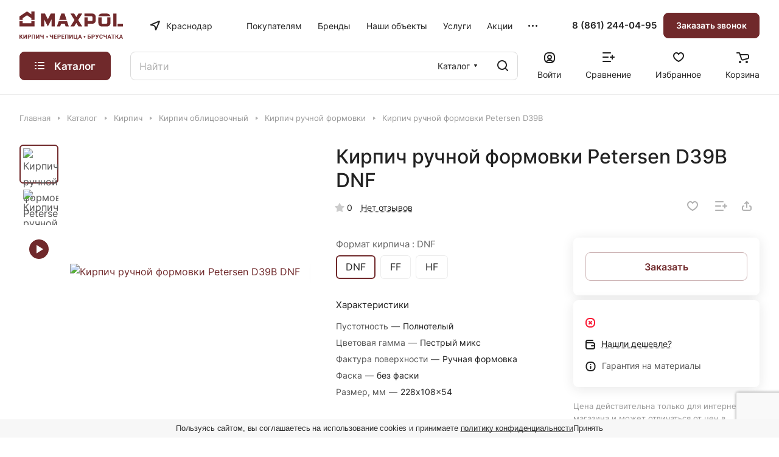

--- FILE ---
content_type: text/html; charset=UTF-8
request_url: https://maxpol.pro/catalog/kirpich/kirpich-oblitsovochnyy/kirpitch-ruchnoy-formovki/kirpich-ruchnoy-formovki-petersen-d39b/?oid=15694
body_size: 57089
content:
<!DOCTYPE html>
<html xmlns="http://www.w3.org/1999/xhtml" xml:lang="ru" lang="ru" class="  ">
	<head><link rel="canonical" href="https://maxpol.pro/catalog/kirpich/kirpich-oblitsovochnyy/kirpitch-ruchnoy-formovki/kirpich-ruchnoy-formovki-petersen-d39b/" />
		<title>Кирпич ручной формовки Petersen D39B купить в Краснодаре – MAXPOL</title>
		<meta name="viewport" content="initial-scale=1.0, width=device-width" />
		<meta name="HandheldFriendly" content="true" />
		<meta name="yes" content="yes" />
		<meta name="apple-mobile-web-app-status-bar-style" content="black" />
		<meta name="SKYPE_TOOLBAR" content="SKYPE_TOOLBAR_PARSER_COMPATIBLE" />
		<meta http-equiv="Content-Type" content="text/html; charset=UTF-8" />
<meta name="keywords" content="Интернет-магазин, заказать, купить" />
<meta name="description" content="Кирпич ручной формовки Petersen D39B купить в Краснодаре в шоу-руме MAXPOL по выгодным ценам. Прямые поставки с завода. Бесплатное хранение на складе. Расчет стоимости. Оформите заказ на сайте, по телефону или приезжайте к нам в шоу-рум!
" />
<link href="/bitrix/js/ui/design-tokens/dist/ui.design-tokens.min.css?171759027023463"  rel="stylesheet" />
<link href="/bitrix/js/ui/fonts/opensans/ui.font.opensans.min.css?17018736332320"  rel="stylesheet" />
<link href="/bitrix/js/main/popup/dist/main.popup.bundle.min.css?173330964526589"  rel="stylesheet" />
<link href="/bitrix/cache/css/s1/aspro-lite/page_911ad815cd60a583128d2e6fd3d24974/page_911ad815cd60a583128d2e6fd3d24974_v1.css?1768153871134533"  rel="stylesheet" />
<link href="/bitrix/cache/css/s1/aspro-lite/default_ee5338f4001e013efa75518b72f82775/default_ee5338f4001e013efa75518b72f82775_v1.css?17681537452904"  rel="stylesheet" />
<link href="/bitrix/cache/css/s1/aspro-lite/default_107a296aeda16afe5b682185b433f529/default_107a296aeda16afe5b682185b433f529_v1.css?17681538717393"  rel="stylesheet" />
<link href="/bitrix/panel/main/popup.min.css?170187332020774"  rel="stylesheet" />
<link href="/bitrix/cache/css/s1/aspro-lite/default_e52eb15afab3ea59eeaf251850421463/default_e52eb15afab3ea59eeaf251850421463_v1.css?17681537594636"  rel="stylesheet" />
<link href="/bitrix/cache/css/s1/aspro-lite/default_2d0b1ff3972e65d00e98ff6b5e5a5685/default_2d0b1ff3972e65d00e98ff6b5e5a5685_v1.css?17681537452156"  rel="stylesheet" />
<link href="/bitrix/cache/css/s1/aspro-lite/template_e552dc881b3d4001da29d79c764a67fa/template_e552dc881b3d4001da29d79c764a67fa_v1.css?1768153745254505"  data-template-style="true" rel="stylesheet" />
<script>if(!window.BX)window.BX={};if(!window.BX.message)window.BX.message=function(mess){if(typeof mess==='object'){for(let i in mess) {BX.message[i]=mess[i];} return true;}};</script>
<script>(window.BX||top.BX).message({"JS_CORE_LOADING":"Загрузка...","JS_CORE_NO_DATA":"- Нет данных -","JS_CORE_WINDOW_CLOSE":"Закрыть","JS_CORE_WINDOW_EXPAND":"Развернуть","JS_CORE_WINDOW_NARROW":"Свернуть в окно","JS_CORE_WINDOW_SAVE":"Сохранить","JS_CORE_WINDOW_CANCEL":"Отменить","JS_CORE_WINDOW_CONTINUE":"Продолжить","JS_CORE_H":"ч","JS_CORE_M":"м","JS_CORE_S":"с","JSADM_AI_HIDE_EXTRA":"Скрыть лишние","JSADM_AI_ALL_NOTIF":"Показать все","JSADM_AUTH_REQ":"Требуется авторизация!","JS_CORE_WINDOW_AUTH":"Войти","JS_CORE_IMAGE_FULL":"Полный размер"});</script>

<script src="/bitrix/js/main/core/core.min.js?1733309642225181"></script>

<script>BX.Runtime.registerExtension({"name":"main.core","namespace":"BX","loaded":true});</script>
<script>BX.setJSList(["\/bitrix\/js\/main\/core\/core_ajax.js","\/bitrix\/js\/main\/core\/core_promise.js","\/bitrix\/js\/main\/polyfill\/promise\/js\/promise.js","\/bitrix\/js\/main\/loadext\/loadext.js","\/bitrix\/js\/main\/loadext\/extension.js","\/bitrix\/js\/main\/polyfill\/promise\/js\/promise.js","\/bitrix\/js\/main\/polyfill\/find\/js\/find.js","\/bitrix\/js\/main\/polyfill\/includes\/js\/includes.js","\/bitrix\/js\/main\/polyfill\/matches\/js\/matches.js","\/bitrix\/js\/ui\/polyfill\/closest\/js\/closest.js","\/bitrix\/js\/main\/polyfill\/fill\/main.polyfill.fill.js","\/bitrix\/js\/main\/polyfill\/find\/js\/find.js","\/bitrix\/js\/main\/polyfill\/matches\/js\/matches.js","\/bitrix\/js\/main\/polyfill\/core\/dist\/polyfill.bundle.js","\/bitrix\/js\/main\/core\/core.js","\/bitrix\/js\/main\/polyfill\/intersectionobserver\/js\/intersectionobserver.js","\/bitrix\/js\/main\/lazyload\/dist\/lazyload.bundle.js","\/bitrix\/js\/main\/polyfill\/core\/dist\/polyfill.bundle.js","\/bitrix\/js\/main\/parambag\/dist\/parambag.bundle.js"]);
</script>
<script>BX.Runtime.registerExtension({"name":"pull.protobuf","namespace":"BX","loaded":true});</script>
<script>BX.Runtime.registerExtension({"name":"rest.client","namespace":"window","loaded":true});</script>
<script>(window.BX||top.BX).message({"pull_server_enabled":"N","pull_config_timestamp":0,"pull_guest_mode":"N","pull_guest_user_id":0});(window.BX||top.BX).message({"PULL_OLD_REVISION":"Для продолжения корректной работы с сайтом необходимо перезагрузить страницу."});</script>
<script>BX.Runtime.registerExtension({"name":"pull.client","namespace":"BX","loaded":true});</script>
<script>BX.Runtime.registerExtension({"name":"pull","namespace":"window","loaded":true});</script>
<script>BX.Runtime.registerExtension({"name":"aspro_cookie","namespace":"window","loaded":true});</script>
<script>BX.Runtime.registerExtension({"name":"aspro_metrika.goals","namespace":"window","loaded":true});</script>
<script>BX.Runtime.registerExtension({"name":"aspro_logo","namespace":"window","loaded":true});</script>
<script>(window.BX||top.BX).message({"ADD_BASKET_PROPS_TITLE":"Выберите свойства, добавляемые в корзину","ADD_BASKET_PROPS_BUTTON_TITLE":"Выбрать"});</script>
<script>BX.Runtime.registerExtension({"name":"aspro_item_action","namespace":"window","loaded":true});</script>
<script>(window.BX||top.BX).message({"NOTICE_ADDED2CART":"В корзине","NOTICE_CLOSE":"Закрыть","NOTICE_MORE":"и ещё #COUNT# #PRODUCTS#","NOTICE_PRODUCT0":"товаров","NOTICE_PRODUCT1":"товар","NOTICE_PRODUCT2":"товара","NOTICE_ERROR":"Ошибка","NOTICE_REQUEST_ERROR":"Ошибка запроса","NOTICE_AUTHORIZED":"Вы успешно авторизовались","NOTICE_ADDED2COMPARE":"В сравнении","NOTICE_ADDED2FAVORITE":"В избранном","NOTICE_ADDED2SUBSCRIBE":"Вы подписались","NOTICE_REMOVED_FROM_COMPARE":"Удалено из сравнения","NOTICE_REMOVED_FROM_FAVORITE":"Удалено из избранного","NOTICE_REMOVED_FROM_SUBSCRIBE":"Удалено из подписки"});</script>
<script>BX.Runtime.registerExtension({"name":"aspro_notice","namespace":"window","loaded":true});</script>
<script>BX.Runtime.registerExtension({"name":"aspro_scroll_to_top","namespace":"window","loaded":true});</script>
<script>BX.Runtime.registerExtension({"name":"aspro_regions","namespace":"window","loaded":true});</script>
<script>BX.Runtime.registerExtension({"name":"aspro_chip","namespace":"window","loaded":true});</script>
<script>BX.Runtime.registerExtension({"name":"aspro_dropdown_select","namespace":"window","loaded":true});</script>
<script>BX.Runtime.registerExtension({"name":"aspro_ui","namespace":"window","loaded":true});</script>
<script>(window.BX||top.BX).message({"CT_BST_SEARCH_BUTTON2":"Найти","SEARCH_IN_SITE_FULL":"По всему сайту","SEARCH_IN_SITE":"Везде","SEARCH_IN_CATALOG_FULL":"По каталогу","SEARCH_IN_CATALOG":"Каталог"});</script>
<script>BX.Runtime.registerExtension({"name":"aspro_searchtitle","namespace":"window","loaded":true});</script>
<script>BX.Runtime.registerExtension({"name":"ui.design-tokens","namespace":"window","loaded":true});</script>
<script>BX.Runtime.registerExtension({"name":"ui.fonts.opensans","namespace":"window","loaded":true});</script>
<script>BX.Runtime.registerExtension({"name":"main.popup","namespace":"BX.Main","loaded":true});</script>
<script>BX.Runtime.registerExtension({"name":"popup","namespace":"window","loaded":true});</script>
<script>BX.Runtime.registerExtension({"name":"aspro_hover_block","namespace":"window","loaded":true});</script>
<script>BX.Runtime.registerExtension({"name":"aspro_fancybox","namespace":"window","loaded":true});</script>
<script>BX.Runtime.registerExtension({"name":"aspro_detail","namespace":"window","loaded":true});</script>
<script>BX.Runtime.registerExtension({"name":"aspro_swiper_init","namespace":"window","loaded":true});</script>
<script>BX.Runtime.registerExtension({"name":"aspro_swiper","namespace":"window","loaded":true});</script>
<script>BX.Runtime.registerExtension({"name":"aspro_swiper_events","namespace":"window","loaded":true});</script>
<script>BX.Runtime.registerExtension({"name":"aspro_rounded_columns","namespace":"window","loaded":true});</script>
<script>BX.Runtime.registerExtension({"name":"aspro_viewed","namespace":"window","loaded":true});</script>
<script>BX.Runtime.registerExtension({"name":"aspro_gallery","namespace":"window","loaded":true});</script>
<script>BX.Runtime.registerExtension({"name":"aspro_stores_amount","namespace":"window","loaded":true});</script>
<script>BX.Runtime.registerExtension({"name":"aspro_rating","namespace":"window","loaded":true});</script>
<script>BX.Runtime.registerExtension({"name":"aspro_video","namespace":"window","loaded":true});</script>
<script>BX.Runtime.registerExtension({"name":"aspro_reviews","namespace":"window","loaded":true});</script>
<script>BX.Runtime.registerExtension({"name":"aspro_share","namespace":"window","loaded":true});</script>
<script>BX.Runtime.registerExtension({"name":"aspro_select_offer_func","namespace":"window","loaded":true});</script>
<script>BX.Runtime.registerExtension({"name":"aspro_select_offer","namespace":"window","loaded":true});</script>
<script>BX.Runtime.registerExtension({"name":"aspro_select_offer_load","namespace":"window","loaded":true});</script>
<script>BX.Runtime.registerExtension({"name":"aspro_chars","namespace":"window","loaded":true});</script>
<script>BX.Runtime.registerExtension({"name":"main.pageobject","namespace":"window","loaded":true});</script>
<script>(window.BX||top.BX).message({"JS_CORE_LOADING":"Загрузка...","JS_CORE_NO_DATA":"- Нет данных -","JS_CORE_WINDOW_CLOSE":"Закрыть","JS_CORE_WINDOW_EXPAND":"Развернуть","JS_CORE_WINDOW_NARROW":"Свернуть в окно","JS_CORE_WINDOW_SAVE":"Сохранить","JS_CORE_WINDOW_CANCEL":"Отменить","JS_CORE_WINDOW_CONTINUE":"Продолжить","JS_CORE_H":"ч","JS_CORE_M":"м","JS_CORE_S":"с","JSADM_AI_HIDE_EXTRA":"Скрыть лишние","JSADM_AI_ALL_NOTIF":"Показать все","JSADM_AUTH_REQ":"Требуется авторизация!","JS_CORE_WINDOW_AUTH":"Войти","JS_CORE_IMAGE_FULL":"Полный размер"});</script>
<script>BX.Runtime.registerExtension({"name":"window","namespace":"window","loaded":true});</script>
<script>BX.Runtime.registerExtension({"name":"aspro_uniform","namespace":"window","loaded":true});</script>
<script>BX.Runtime.registerExtension({"name":"aspro_catalog","namespace":"window","loaded":true});</script>
<script>BX.Runtime.registerExtension({"name":"aspro_catalog_block","namespace":"window","loaded":true});</script>
<script>BX.Runtime.registerExtension({"name":"aspro_back_url","namespace":"window","loaded":true});</script>
<script>BX.Runtime.registerExtension({"name":"ls","namespace":"window","loaded":true});</script>
<script>BX.Runtime.registerExtension({"name":"aspro_prices","namespace":"window","loaded":true});</script>
<script>BX.Runtime.registerExtension({"name":"aspro_stickers","namespace":"window","loaded":true});</script>
<script>(window.BX||top.BX).message({"LANGUAGE_ID":"ru","FORMAT_DATE":"DD.MM.YYYY","FORMAT_DATETIME":"DD.MM.YYYY HH:MI:SS","COOKIE_PREFIX":"BITRIX_SM","SERVER_TZ_OFFSET":"10800","UTF_MODE":"Y","SITE_ID":"s1","SITE_DIR":"\/","USER_ID":"","SERVER_TIME":1769395672,"USER_TZ_OFFSET":0,"USER_TZ_AUTO":"Y","bitrix_sessid":"18683675655e95045019c5273e25bc49"});</script>


<script src="/bitrix/js/pull/protobuf/protobuf.min.js?170187350676433"></script>
<script src="/bitrix/js/pull/protobuf/model.min.js?170187350614190"></script>
<script src="/bitrix/js/rest/client/rest.client.min.js?17018735139240"></script>
<script src="/bitrix/js/pull/client/pull.client.min.js?173330956949664"></script>
<script src="/bitrix/js/main/ajax.min.js?170187331322194"></script>
<script src="/bitrix/js/main/popup/dist/main.popup.bundle.min.js?173330964565924"></script>
<script src="/bitrix/js/main/pageobject/pageobject.min.js?1701873299570"></script>
<script src="/bitrix/js/main/core/core_window.min.js?171076237776324"></script>
<script src="/bitrix/js/main/rating.min.js?170187484012227"></script>
<script src="/bitrix/js/main/core/core_ls.min.js?17018733117365"></script>
<script>BX.setCSSList(["\/bitrix\/templates\/aspro-lite\/components\/bitrix\/catalog\/main\/style.css","\/bitrix\/templates\/aspro-lite\/css\/animation\/animate.min.css","\/bitrix\/templates\/aspro-lite\/components\/bitrix\/catalog.element\/main\/style.css","\/bitrix\/components\/aspro\/props.group.lite\/templates\/lite\/style.css","\/bitrix\/templates\/aspro-lite\/css\/jquery.fancybox.min.css","\/bitrix\/templates\/aspro-lite\/css\/fancybox-gallery.min.css","\/bitrix\/templates\/aspro-lite\/css\/detail.min.css","\/bitrix\/templates\/aspro-lite\/vendor\/css\/carousel\/swiper\/swiper-bundle.min.css","\/bitrix\/templates\/aspro-lite\/css\/slider.swiper.min.css","\/bitrix\/templates\/aspro-lite\/css\/slider.min.css","\/bitrix\/templates\/aspro-lite\/css\/rounded-columns.min.css","\/bitrix\/templates\/aspro-lite\/css\/gallery.min.css","\/bitrix\/templates\/aspro-lite\/css\/rating.min.css","\/bitrix\/templates\/aspro-lite\/css\/video-block.min.css","\/bitrix\/templates\/aspro-lite\/css\/reviews.min.css","\/bitrix\/templates\/aspro-lite\/css\/share.min.css","\/bitrix\/templates\/aspro-lite\/css\/chars.min.css","\/bitrix\/templates\/aspro-lite\/css\/catalog.min.css","\/bitrix\/templates\/aspro-lite\/css\/catalog-block.min.css","\/bitrix\/templates\/aspro-lite\/css\/back-url.min.css","\/bitrix\/templates\/aspro-lite\/css\/fonts\/inter\/css\/inter.min.css","\/bitrix\/templates\/aspro-lite\/css\/lite.bootstrap.css","\/bitrix\/templates\/aspro-lite\/vendor\/css\/ripple.css","\/bitrix\/templates\/aspro-lite\/css\/buttons.css","\/bitrix\/templates\/aspro-lite\/css\/svg.css","\/bitrix\/templates\/aspro-lite\/css\/header.css","\/bitrix\/templates\/aspro-lite\/css\/footer.css","\/bitrix\/templates\/aspro-lite\/css\/mobile-header.css","\/bitrix\/templates\/aspro-lite\/css\/mobile-menu.css","\/bitrix\/templates\/aspro-lite\/css\/header-fixed.css","\/bitrix\/templates\/aspro-lite\/css\/page-title-breadcrumb-pagination.css","\/bitrix\/templates\/aspro-lite\/css\/social-icons.css","\/bitrix\/templates\/aspro-lite\/css\/left-menu.css","\/bitrix\/templates\/aspro-lite\/css\/tabs.css","\/bitrix\/templates\/aspro-lite\/css\/bg-banner.css","\/bitrix\/templates\/aspro-lite\/css\/item-views.css","\/bitrix\/templates\/aspro-lite\/css\/blocks\/countdown.css","\/bitrix\/templates\/aspro-lite\/css\/blocks\/cross.css","\/bitrix\/templates\/aspro-lite\/css\/blocks\/dark-light-theme.css","\/bitrix\/templates\/aspro-lite\/css\/blocks\/flexbox.css","\/bitrix\/templates\/aspro-lite\/css\/blocks\/grid-list.css","\/bitrix\/templates\/aspro-lite\/css\/blocks\/hint.css","\/bitrix\/templates\/aspro-lite\/css\/blocks\/images.css","\/bitrix\/templates\/aspro-lite\/css\/blocks\/line-block.css","\/bitrix\/templates\/aspro-lite\/css\/blocks\/mobile-scrolled.css","\/bitrix\/templates\/aspro-lite\/css\/blocks\/popup.css","\/bitrix\/templates\/aspro-lite\/css\/blocks\/prices.css","\/bitrix\/templates\/aspro-lite\/css\/blocks\/scroller.css","\/bitrix\/templates\/aspro-lite\/css\/blocks\/social-list.css","\/bitrix\/templates\/aspro-lite\/css\/blocks\/sticker.css","\/bitrix\/templates\/aspro-lite\/css\/blocks\/sticky.css","\/bitrix\/templates\/.default\/ajax\/ajax.css","\/bitrix\/templates\/aspro-lite\/css\/item-action.min.css","\/bitrix\/templates\/aspro-lite\/css\/notice.min.css","\/bitrix\/templates\/aspro-lite\/css\/scroll_to_top.min.css","\/bitrix\/templates\/aspro-lite\/css\/regions.min.css","\/bitrix\/templates\/aspro-lite\/components\/bitrix\/menu\/header\/style.css","\/bitrix\/templates\/aspro-lite\/components\/bitrix\/search.title\/corp\/style.css","\/bitrix\/templates\/aspro-lite\/components\/bitrix\/breadcrumb\/main\/style.css","\/bitrix\/templates\/aspro-lite\/components\/bitrix\/menu\/bottom\/style.css","\/bitrix\/templates\/aspro-lite\/components\/aspro\/developer.lite\/art6\/style.css","\/bitrix\/components\/aspro\/marketing.popup.lite\/templates\/.default\/style.css","\/bitrix\/templates\/aspro-lite\/styles.css","\/bitrix\/templates\/aspro-lite\/template_styles.css","\/bitrix\/templates\/aspro-lite\/css\/form.css","\/bitrix\/templates\/aspro-lite\/css\/colored.css","\/bitrix\/templates\/aspro-lite\/css\/responsive.css","\/bitrix\/templates\/aspro-lite\/css\/custom.css","\/bitrix\/templates\/aspro-lite\/css\/chip.min.css","\/bitrix\/templates\/aspro-lite\/css\/dropdown-select.min.css","\/bitrix\/templates\/aspro-lite\/components\/bitrix\/catalog.comments\/catalog\/style.css","\/bitrix\/components\/bitrix\/rating.vote\/templates\/standart_text\/style.css","\/bitrix\/components\/aspro\/catalog.viewed.lite\/templates\/main\/style.css","\/bitrix\/templates\/aspro-lite\/css\/blocks\/prices.min.css","\/bitrix\/templates\/aspro-lite\/css\/blocks\/sticker.min.css","\/bitrix\/templates\/aspro-lite\/css\/bottom-icons-panel.css"]);</script>
<script data-skip-moving='true'>window['asproRecaptcha'] = {params: {'recaptchaColor':'','recaptchaLogoShow':'','recaptchaSize':'','recaptchaBadge':'','recaptchaLang':'ru'},key: '6LdsE3gpAAAAAPObb4TRRi1Bnw-ra0vIGmVlDz53',ver: '3'};</script>
<script data-skip-moving='true'>!function(c,t,n,p){function s(e){var a=t.getElementById(e);if(a&&!(a.className.indexOf("g-recaptcha")<0)&&c.grecaptcha)if("3"==c[p].ver)a.innerHTML='<textarea class="g-recaptcha-response" style="display:none;resize:0;" name="g-recaptcha-response"></textarea>',grecaptcha.ready(function(){grecaptcha.execute(c[p].key,{action:"maxscore"}).then(function(e){a.innerHTML='<textarea class="g-recaptcha-response" style="display:none;resize:0;" name="g-recaptcha-response">'+e+"</textarea>"})});else{if(a.children.length)return;var r=grecaptcha.render(e,{sitekey:c[p].key+"",theme:c[p].params.recaptchaColor+"",size:c[p].params.recaptchaSize+"",callback:"onCaptchaVerify"+c[p].params.recaptchaSize,badge:c[p].params.recaptchaBadge});$(a).attr("data-widgetid",r)}}c.onLoadRenderRecaptcha=function(){var e=[];for(var a in c[n].args)if(c[n].args.hasOwnProperty(a)){var r=c[n].args[a][0];-1==e.indexOf(r)&&(e.push(r),s(r))}c[n]=function(e){s(e)}},c[n]=c[n]||function(){var e,a,r;c[n].args=c[n].args||[],c[n].args.push(arguments),a="recaptchaApiLoader",(e=t).getElementById(a)||((r=e.createElement("script")).id=a,r.src="//www.google.com/recaptcha/api.js?hl="+c[p].params.recaptchaLang+"&onload=onLoadRenderRecaptcha&render="+("3"==c[p].ver?c[p].key:"explicit"),e.head.appendChild(r))}}(window,document,"renderRecaptchaById","asproRecaptcha");</script>
<script data-skip-moving='true'>!function(){function d(a){for(var e=a;e;)if("form"===(e=e.parentNode).nodeName.toLowerCase())return e;return null}function i(a){var e=[],t=null,n=!1;void 0!==a&&(n=null!==a),t=n?a.getElementsByTagName("input"):document.getElementsByName("captcha_word");for(var r=0;r<t.length;r++)"captcha_word"===t[r].name&&e.push(t[r]);return e}function l(a){for(var e=[],t=a.getElementsByTagName("img"),n=0;n<t.length;n++)!/\/bitrix\/tools\/captcha.php\?(captcha_code|captcha_sid)=[^>]*?/i.test(t[n].src)&&"captcha"!==t[n].id||e.push(t[n]);return e}function h(a){var e="recaptcha-dynamic-"+(new Date).getTime();if(null!==document.getElementById(e)){for(var t=null;t=Math.floor(65535*Math.random()),null!==document.getElementById(e+t););e+=t}var n=document.createElement("div");n.id=e,n.className="g-recaptcha",n.attributes["data-sitekey"]=window.asproRecaptcha.key,a.parentNode&&(a.parentNode.className+=" recaptcha_text",a.parentNode.replaceChild(n,a)),"3"==window.asproRecaptcha.ver&&(a.closest(".captcha-row").style.display="none"),renderRecaptchaById(e)}function a(){for(var a,e,t,n,r=function(){var a=i(null);if(0===a.length)return[];for(var e=[],t=0;t<a.length;t++){var n=d(a[t]);null!==n&&e.push(n)}return e}(),c=0;c<r.length;c++){var o=r[c],p=i(o);if(0!==p.length){var s=l(o);if(0!==s.length){for(a=0;a<p.length;a++)h(p[a]);for(a=0;a<s.length;a++)t=s[a],n="[data-uri]",t.attributes.src=n,t.style.display="none","src"in t&&(t.parentNode&&-1===t.parentNode.className.indexOf("recaptcha_tmp_img")&&(t.parentNode.className+=" recaptcha_tmp_img"),t.src=n);e=o,"function"==typeof $&&$(e).find(".captcha-row label > span").length&&$(e).find(".captcha-row label > span").html(BX.message("RECAPTCHA_TEXT")+' <span class="star">*</span>')}}}}document.addEventListener?document.addEventListener("DOMNodeInserted",function(){try{return(function(){if("undefined"!=typeof renderRecaptchaById)for(var a=document.getElementsByClassName("g-recaptcha"),e=0;e<a.length;e++){var t=a[e];if(0===t.innerHTML.length){var n=t.id;if("string"==typeof n&&0!==n.length){if("3"==window.asproRecaptcha.ver)t.closest(".captcha-row").style.display="none";else if("function"==typeof $){var r=$(t).closest(".captcha-row");r.length&&(r.addClass(window.asproRecaptcha.params.recaptchaSize+" logo_captcha_"+window.asproRecaptcha.params.recaptchaLogoShow+" "+window.asproRecaptcha.params.recaptchaBadge),r.find(".captcha_image").addClass("recaptcha_tmp_img"),r.find(".captcha_input").addClass("recaptcha_text"),"invisible"!==window.asproRecaptcha.params.recaptchaSize&&(r.find("input.recaptcha").length||$('<input type="text" class="recaptcha" value="" />').appendTo(r)))}renderRecaptchaById(n)}}}}(),window.renderRecaptchaById&&window.asproRecaptcha&&window.asproRecaptcha.key)?(a(),!0):(console.error("Bad captcha keys or module error"),!0)}catch(a){return console.error(a),!0}},!1):console.warn("Your browser does not support dynamic ReCaptcha replacement")}();</script>
<script>
					(function () {
						"use strict";

						var counter = function ()
						{
							var cookie = (function (name) {
								var parts = ("; " + document.cookie).split("; " + name + "=");
								if (parts.length == 2) {
									try {return JSON.parse(decodeURIComponent(parts.pop().split(";").shift()));}
									catch (e) {}
								}
							})("BITRIX_CONVERSION_CONTEXT_s1");

							if (cookie && cookie.EXPIRE >= BX.message("SERVER_TIME"))
								return;

							var request = new XMLHttpRequest();
							request.open("POST", "/bitrix/tools/conversion/ajax_counter.php", true);
							request.setRequestHeader("Content-type", "application/x-www-form-urlencoded");
							request.send(
								"SITE_ID="+encodeURIComponent("s1")+
								"&sessid="+encodeURIComponent(BX.bitrix_sessid())+
								"&HTTP_REFERER="+encodeURIComponent(document.referrer)
							);
						};

						if (window.frameRequestStart === true)
							BX.addCustomEvent("onFrameDataReceived", counter);
						else
							BX.ready(counter);
					})();
				</script>
<script>BX.message({'JS_REQUIRED':'Заполните это поле!','JS_FORMAT':'Неверный формат!','JS_FILE_EXT':'Недопустимое расширение файла!','JS_PASSWORD_COPY':'Пароли не совпадают!','JS_PASSWORD_LENGTH':'Минимум 6 символов!','JS_ERROR':'Неверно заполнено поле!','JS_FILE_SIZE':'Максимальный размер 5мб!','JS_FILE_BUTTON_NAME':'Выберите файл','JS_FILE_DEFAULT':'Файл не найден','JS_DATE':'Некорректная дата!','JS_DATETIME':'Некорректная дата/время!','JS_REQUIRED_LICENSES':'Согласитесь с условиями','S_CALLBACK':'Заказать звонок','S_QUESTION':'Задать вопрос','S_ASK_QUESTION':'Задать вопрос','S_FEEDBACK':'Оставить отзыв','ERROR_INCLUDE_MODULE_DIGITAL_TITLE':'Ошибка подключения модуля &laquo;Аспро: ЛайтШоп&raquo;','ERROR_INCLUDE_MODULE_DIGITAL_TEXT':'Ошибка подключения модуля &laquo;Аспро: ЛайтШоп&raquo;.<br />Пожалуйста установите модуль и повторите попытку','S_SERVICES':'Наши услуги','S_SERVICES_SHORT':'Услуги','S_TO_ALL_SERVICES':'Все услуги','S_CATALOG':'Каталог товаров','S_CATALOG_SHORT':'Каталог','S_TO_ALL_CATALOG':'Весь каталог','S_CATALOG_FAVORITES':'Наши товары','S_CATALOG_FAVORITES_SHORT':'Товары','S_NEWS':'Новости','S_TO_ALL_NEWS':'Все новости','S_COMPANY':'О компании','S_OTHER':'Прочее','S_CONTENT':'Контент','T_JS_ARTICLE':'Артикул: ','T_JS_NAME':'Наименование: ','T_JS_PRICE':'Цена: ','T_JS_QUANTITY':'Количество: ','T_JS_SUMM':'Сумма: ','FANCY_CLOSE':'Закрыть','FANCY_NEXT':'Вперед','FANCY_PREV':'Назад','CUSTOM_COLOR_CHOOSE':'Выбрать','CUSTOM_COLOR_CANCEL':'Отмена','S_MOBILE_MENU':'Меню','DIGITAL_T_MENU_BACK':'Назад','DIGITAL_T_MENU_CALLBACK':'Обратная связь','DIGITAL_T_MENU_CONTACTS_TITLE':'Будьте на связи','TITLE_BASKET':'В корзине товаров на #SUMM#','BASKET_SUMM':'#SUMM#','EMPTY_BASKET':'Корзина пуста','TITLE_BASKET_EMPTY':'Корзина пуста','BASKET':'Корзина','SEARCH_TITLE':'Поиск','SOCIAL_TITLE':'Оставайтесь на связи','LOGIN':'Войти','MY_CABINET':'Кабинет','SUBSCRIBE_TITLE':'Будьте всегда в курсе','HEADER_SCHEDULE':'Время работы','SEO_TEXT':'SEO описание','COMPANY_IMG':'Картинка компании','COMPANY_TEXT':'Описание компании','JS_RECAPTCHA_ERROR':'Пройдите проверку','JS_PROCESSING_ERROR':'Согласитесь с условиями!','CONFIG_SAVE_SUCCESS':'Настройки сохранены','CONFIG_SAVE_FAIL':'Ошибка сохранения настроек','CLEAR_FILE':'Отменить','ALL_SECTIONS_PROJECT':'Все проекты','RELOAD_PAGE':'Обновить страницу','REFRESH':'Поменять картинку','RECAPTCHA_TEXT':'Подтвердите, что вы не робот','SHOW':'Еще','HIDE':'Скрыть','FILTER_EXPAND_VALUES':'Показать все','FILTER_HIDE_VALUES':'Свернуть','COUNTDOWN_SEC':'сек','COUNTDOWN_MIN':'мин','COUNTDOWN_HOUR':'час','COUNTDOWN_DAY0':'дн','COUNTDOWN_DAY1':'дн','COUNTDOWN_DAY2':'дн','COUNTDOWN_WEAK0':'Недель','COUNTDOWN_WEAK1':'Неделя','COUNTDOWN_WEAK2':'Недели','COUNTDOWN_MONTH0':'Месяцев','COUNTDOWN_MONTH1':'Месяц','COUNTDOWN_MONTH2':'Месяца','COUNTDOWN_YEAR0':'Лет','COUNTDOWN_YEAR1':'Год','COUNTDOWN_YEAR2':'Года','COUNTDOWN_COMPACT_SEC':'с','COUNTDOWN_COMPACT_MIN':'м','COUNTDOWN_COMPACT_HOUR':'ч','COUNTDOWN_COMPACT_DAY':'д','COUNTDOWN_COMPACT_WEAK':'н','COUNTDOWN_COMPACT_MONTH':'м','COUNTDOWN_COMPACT_YEAR0':'л','COUNTDOWN_COMPACT_YEAR1':'г','BASKET_PRINT_BUTTON':'Распечатать','BASKET_CLEAR_ALL_BUTTON':'Очистить','BASKET_QUICK_ORDER_BUTTON':'Быстрый заказ','BASKET_CONTINUE_BUTTON':'Продолжить покупки','BASKET_ORDER_BUTTON':'Оформить заказ','SHARE_BUTTON':'Поделиться','BASKET_CHANGE_TITLE':'Ваш заказ','BASKET_CHANGE_LINK':'Изменить','MORE_INFO_SKU':'Купить','ITEM_ECONOMY':'Экономия','ITEM_ARTICLE':'Артикул: ','JS_FORMAT_ORDER':'имеет неверный формат','JS_BASKET_COUNT_TITLE':'В корзине товаров на SUMM','POPUP_VIDEO':'Видео','POPUP_GIFT_TEXT':'Нашли что-то особенное? Намекните другу о подарке!','ORDER_FIO_LABEL':'Ф.И.О.','ORDER_PHONE_LABEL':'Телефон','ORDER_REGISTER_BUTTON':'Регистрация','PRICES_TYPE':'Варианты цен','FILTER_HELPER_VALUES':' знач.','SHOW_MORE_SCU_MAIN':'Еще #COUNT#','SHOW_MORE_SCU_1':'предложение','SHOW_MORE_SCU_2':'предложения','SHOW_MORE_SCU_3':'предложений','PARENT_ITEM_NOT_FOUND':'Не найден основной товар для услуги в корзине. Обновите страницу и попробуйте снова.','S_FAVORITE':'Избранное','S_COMPARE':'Сравнение'})</script>
<style>html {--border-radius:8px;--theme-base-color:#70292b;--theme-base-opacity-color:#70292b1a;--theme-more-color:#70292b;--theme-outer-border-radius:8px;--theme-text-transform:none;--theme-letter-spacing:normal;--theme-button-font-size:0%;--theme-button-padding-2px:0%;--theme-button-padding-1px:0%;--theme-more-color-hue:358;--theme-more-color-saturation:46%;--theme-more-color-lightness:30%;--theme-base-color-hue:358;--theme-base-color-saturation:46%;--theme-base-color-lightness:30%;--theme-lightness-hover-diff:6%;}</style>
<style>html {font-size:16px;--theme-font-family:Inter;--theme-font-title-family:var(--theme-font-family);--theme-font-title-weight:500;}</style>
<style>html {--theme-page-width: 1500px;--theme-page-width-padding: 32px}</style>

			<script data-skip-moving="true" src="/bitrix/js/main/jquery/jquery-3.6.0.min.js"></script>
			<script data-skip-moving="true" src="/bitrix/templates/aspro-lite/js/speed.min.js?=1701891670"></script>
		
<link href="/bitrix/templates/aspro-lite/css/print.min.css?170189167312929" data-template-style="true" rel="stylesheet" media="print">
<script>window.lazySizesConfig = window.lazySizesConfig || {};lazySizesConfig.loadMode = 1;lazySizesConfig.expand = 200;lazySizesConfig.expFactor = 1;lazySizesConfig.hFac = 0.1;window.lazySizesConfig.loadHidden = false;</script>
<script src="/bitrix/templates/aspro-lite/vendor/lazysizes.min.js" data-skip-moving="true" defer=""></script>
<script src="/bitrix/templates/aspro-lite/vendor/ls.unveilhooks.min.js" data-skip-moving="true" defer=""></script>
<link rel="shortcut icon" href="/favicon.png" type="image/png" />
<link rel="apple-touch-icon" sizes="180x180" href="/upload/CLite/889/119ilkf0rrom55r4m7syrjqufly6jh52.jpg" />
<meta property="og:description" content="Кирпич ручной формовки Petersen D39B купить в Краснодаре в шоу-руме MAXPOL по выгодным ценам. Прямые поставки с завода. Бесплатное хранение на складе. Расчет стоимости. Оформите заказ на сайте, по телефону или приезжайте к нам в шоу-рум!
" />
<meta property="og:image" content="https://maxpol.pro/upload/iblock/0a0/1k8izut162rlew7a41snrdxjk10q9i54.jpg" />
<link rel="image_src" href="https://maxpol.pro/upload/iblock/0a0/1k8izut162rlew7a41snrdxjk10q9i54.jpg"  />
<meta property="og:title" content="Кирпич ручной формовки Petersen D39B купить в Краснодаре – MAXPOL" />
<meta property="og:type" content="website" />
<meta property="og:url" content="https://maxpol.pro/catalog/kirpich/kirpich-oblitsovochnyy/kirpitch-ruchnoy-formovki/kirpich-ruchnoy-formovki-petersen-d39b/?oid=15694" />



<script src="/bitrix/templates/aspro-lite/js/observer.js?17018916717026"></script>
<script src="/bitrix/templates/aspro-lite/js/lite.bootstrap.js?170189167119575"></script>
<script src="/bitrix/templates/aspro-lite/vendor/jquery.cookie.min.js?17018916731613"></script>
<script src="/bitrix/templates/aspro-lite/vendor/jquery.validate.min.js?170189167322254"></script>
<script src="/bitrix/templates/aspro-lite/vendor/js/ripple.min.js?17018916731624"></script>
<script src="/bitrix/templates/aspro-lite/js/detectmobilebrowser.js?17018916712203"></script>
<script src="/bitrix/templates/aspro-lite/js/matchMedia.min.js?1701891671931"></script>
<script src="/bitrix/templates/aspro-lite/js/jquery.actual.min.js?17018916711239"></script>
<script src="/bitrix/templates/aspro-lite/js/jquery-ui.min.js?170189167132162"></script>
<script src="/bitrix/templates/aspro-lite/js/jquery.plugin.min.js?17018916713356"></script>
<script src="/bitrix/templates/aspro-lite/js/jqModal.min.js?17018916703197"></script>
<script src="/bitrix/templates/aspro-lite/js/jquery.countdown.min.js?170189167121419"></script>
<script src="/bitrix/templates/aspro-lite/js/jquery.countdown-ru.min.js?17018916711487"></script>
<script src="/bitrix/templates/aspro-lite/js/scrollTabs.js?170189167114271"></script>
<script src="/bitrix/templates/aspro-lite/js/blocks/controls.min.js?17134639832995"></script>
<script src="/bitrix/templates/aspro-lite/js/blocks/dropdown-product.min.js?1713463980962"></script>
<script src="/bitrix/templates/aspro-lite/js/blocks/hint.min.js?1701891670515"></script>
<script src="/bitrix/templates/aspro-lite/js/blocks/tabs-history.min.js?17018916701118"></script>
<script src="/bitrix/templates/aspro-lite/js/general.js?1729264224180989"></script>
<script src="/bitrix/templates/aspro-lite/js/custom.js?17084300611988"></script>
<script src="/bitrix/templates/aspro-lite/js/metrika.goals.min.js?17018916707001"></script>
<script src="/bitrix/templates/aspro-lite/js/logo.min.js?17018916713294"></script>
<script src="/bitrix/templates/aspro-lite/js/item-action.min.js?171346398022821"></script>
<script src="/bitrix/templates/aspro-lite/js/notice.min.js?170189167117378"></script>
<script src="/bitrix/templates/aspro-lite/js/scroll_to_top.min.js?17018916712367"></script>
<script src="/bitrix/templates/aspro-lite/js/conditional/regions.min.js?1713463983597"></script>
<script src="/bitrix/templates/aspro-lite/components/bitrix/menu/header/script.min.js?17018916713270"></script>
<script src="/bitrix/components/bitrix/search.title/script.min.js?17018735486443"></script>
<script src="/bitrix/templates/aspro-lite/components/bitrix/search.title/corp/script.min.js?17018916718336"></script>
<script src="/bitrix/templates/aspro-lite/js/searchtitle.min.js?17018916701414"></script>
<script src="/bitrix/templates/aspro-lite/components/bitrix/menu/left/script.min.js?1701891671947"></script>
<script src="/bitrix/templates/aspro-lite/components/bitrix/menu/bottom/script.min.js?1701891671319"></script>
<script src="/bitrix/templates/aspro-lite/components/aspro/developer.lite/art6/script.min.js?17049764062436"></script>
<script src="/bitrix/components/aspro/marketing.popup.lite/templates/.default/script.min.js?1701875740947"></script>
<script src="/bitrix/templates/aspro-lite/js/jquery.inputmask.bundle.min.js?170189167070933"></script>
<script src="/bitrix/templates/aspro-lite/js/jquery.history.js?170189167021571"></script>
<script src="/bitrix/templates/aspro-lite/components/bitrix/catalog.element/main/script.min.js?1701891671422"></script>
<script src="/bitrix/templates/aspro-lite/js/hover-block.min.js?1701891671715"></script>
<script src="/bitrix/templates/aspro-lite/js/jquery.fancybox.min.js?170189167167390"></script>
<script src="/bitrix/templates/aspro-lite/js/slider.swiper.min.js?17018916711812"></script>
<script src="/bitrix/templates/aspro-lite/vendor/js/carousel/swiper/swiper-bundle.min.js?1701891673139400"></script>
<script src="/bitrix/templates/aspro-lite/js/slider.swiper.galleryEvents.min.js?17018916711643"></script>
<script src="/bitrix/templates/aspro-lite/js/viewed.min.js?17018916712176"></script>
<script src="/bitrix/templates/aspro-lite/js/gallery.min.js?1701891671572"></script>
<script src="/bitrix/templates/aspro-lite/js/conditional/stores_amount.min.js?1701891671909"></script>
<script src="/bitrix/templates/aspro-lite/js/select_offer_func.min.js?171346398016183"></script>
<script src="/bitrix/templates/aspro-lite/js/select_offer.min.js?17134639833250"></script>
<script src="/bitrix/templates/aspro-lite/js/select_offer_load.min.js?1713463983337"></script>
<script src="/bitrix/templates/aspro-lite/js/jquery.uniform.min.js?17018916718308"></script>
<script src="/bitrix/templates/aspro-lite/components/bitrix/catalog.section/catalog_block/script.min.js?17018916721861"></script>
<script src="/bitrix/templates/aspro-lite/components/bitrix/sale.gift.main.products/main/script.min.js?17018916712978"></script>
<script src="/bitrix/templates/aspro-lite/components/bitrix/sale.gift.product/main/script.min.js?170189167134479"></script>
<script src="/bitrix/components/aspro/regionality.list.lite/templates/popup_regions_small/script.min.js?17018757401085"></script>
<script src="/bitrix/templates/aspro-lite/js/phones.min.js?1701891671712"></script>
<script src="/bitrix/templates/aspro-lite/components/bitrix/catalog.comments/catalog/script.min.js?17018916728019"></script>
<script src="/bitrix/components/aspro/catalog.viewed.lite/templates/main/script.min.js?17018757403180"></script>
<script>var _ba = _ba || []; _ba.push(["aid", "5ba041db08990185c443be3cd9667d41"]); _ba.push(["host", "maxpol.pro"]); (function() {var ba = document.createElement("script"); ba.type = "text/javascript"; ba.async = true;ba.src = (document.location.protocol == "https:" ? "https://" : "http://") + "bitrix.info/ba.js";var s = document.getElementsByTagName("script")[0];s.parentNode.insertBefore(ba, s);})();</script>


				<style>html {--header-height:156px;}</style>
<link rel="apple-touch-icon" sizes="180x180" href="/favicon/apple-touch-icon.png">
<link rel="icon" type="image/png" sizes="32x32" href="/favicon/favicon-32x32.png">
<link rel="icon" type="image/png" sizes="16x16" href="/favicon/favicon-16x16.png">
<link rel="manifest" href="/favicon/site.webmanifest">
<link rel="mask-icon" href="/favicon/safari-pinned-tab.svg" color="#5bbad5">
<link rel="shortcut icon" href="/favicon/favicon.ico">
<meta name="apple-mobile-web-app-title" content="https://maxpol.pro/">
<meta name="application-name" content="https://maxpol.pro/">
<meta name="msapplication-TileColor" content="#da532c">
<meta name="msapplication-config" content="/favicon/browserconfig.xml">
<meta name="theme-color" content="#ffffff">
<link rel="icon" type="image/svg+xml" href="/favicon/favicon.svg">
<link rel="icon" type="image/png" href="/favicon/favicon.png">

        

            <script async data-skip-moving="true">
        function showTagJs(event) {

            let newScript = document.createElement('script');
            let scriptText;

            newScript.setAttribute('async', true);

            scriptText = document.createTextNode("(function(w,d,s,l,i){w[l]=w[l]||[];w[l].push({'gtm.start':" +
                "new Date().getTime(),event:'gtm.js'});var f=d.getElementsByTagName(s)[0]," +
                "j=d.createElement(s),dl=l!='dataLayer'?'&l='+l:'';j.async=true;j.src=" +
                "'https://www.googletagmanager.com/gtm.js?id='+i+dl;f.parentNode.insertBefore(j,f);" +
                "})(window,document,'script','dataLayer','GTM-P53BWVPZ');");

            newScript.appendChild(scriptText);
            document.head.appendChild(newScript);

            window.removeEventListener('scroll', showTagJs);
            document.body.removeEventListener('mousemove', showTagJs);
            document.body.removeEventListener('touchstart', showTagJs);
        }


        window.addEventListener('scroll', showTagJs);
        window.addEventListener('load', function(){
            document.body.addEventListener('mousemove', showTagJs);
            document.body.addEventListener('touchstart', showTagJs, false);
        }, false);

        window.dataLayer = window.dataLayer || [];
    </script>
	</head>
	<body class="block-wo-title  site_s1   side_left hide_menu_page region_confirm_normal header_fill_ fixed_y mfixed_y mfixed_view_always title_position_left mmenu_leftside mheader-v1 footer-v1 fill_bg_ header-v1 title-v1 bottom-icons-panel_y with_order with_cabinet with_phones theme-light" id="main" data-site="/">
    <script async data-skip-moving="true">
    function showTagNoJs(event) {

        let newNoScript = document.createElement('noscript');
        let iframe = document.createElement('iframe');
        let firstElem = document.body.firstChild;

        iframe.src = 'https://www.googletagmanager.com/ns.html?id=GTM-P53BWVPZ';
        iframe.height = 0;
        iframe.width = 0;
        iframe.style = 'display:none;visibility:hidden';

        newNoScript.appendChild(iframe);

        document.body.insertBefore(newNoScript,firstElem);

        window.removeEventListener('scroll', showTagNoJs);
        document.body.removeEventListener('mousemove', showTagNoJs);
        document.body.removeEventListener('touchstart', showTagNoJs);
    }

    window.addEventListener('scroll', showTagNoJs);
    window.addEventListener('load', function(){
        document.body.addEventListener('mousemove', showTagNoJs);
        document.body.addEventListener('touchstart', showTagNoJs, false);
    }, false);
</script>
<div class="bx_areas"></div>

		
		<div id="panel"></div>


														<script data-skip-moving="true">
			var solutionName = 'arLiteOptions';
			var arAsproOptions = window[solutionName] = ({});
			var arAsproCounters = {};
			var arBasketItems = {};
		</script>
		<script src="/bitrix/templates/aspro-lite/js/setTheme.php?site_id=s1&site_dir=/" data-skip-moving="true"></script>
		<script>
		
		if(arAsproOptions.SITE_ADDRESS){
			arAsproOptions.SITE_ADDRESS = arAsproOptions.SITE_ADDRESS.replace(/'/g, "");
		}
		
		window.basketJSParams = window.basketJSParams || [];
		window.dataLayer = window.dataLayer || [];		BX.message({'MIN_ORDER_PRICE_TEXT':'<b>','LICENSES_TEXT':'Продолжая, вы соглашаетесь с <a href=\"/politika-konfidentsialnosti/\" target=\"_blank\">политикой конфиденциальности<\/a>'});
		arAsproOptions.PAGES.FRONT_PAGE = window[solutionName].PAGES.FRONT_PAGE = "";
		arAsproOptions.PAGES.BASKET_PAGE = window[solutionName].PAGES.BASKET_PAGE = "";
		arAsproOptions.PAGES.ORDER_PAGE = window[solutionName].PAGES.ORDER_PAGE = "";
		arAsproOptions.PAGES.PERSONAL_PAGE = window[solutionName].PAGES.PERSONAL_PAGE = "";
		arAsproOptions.PAGES.CATALOG_PAGE = window[solutionName].PAGES.CATALOG_PAGE = "1";
		</script>
		<!--'start_frame_cache_options-block'-->			<script>
			var arAsproCounters = {'BASKET':{'ITEMS':[],'COUNT':'0','TITLE':'Корзина пуста'},'DELAY':{'ITEMS':[],'COUNT':'0'},'NOT_AVAILABLE':{'ITEMS':[],'COUNT':'0'},'COMPARE':{'ITEMS':[],'COUNT':'0','TITLE':'Список сравниваемых элементов'},'FAVORITE':{'ITEMS':[],'COUNT':'0','TITLE':'Избранные товары'},'SUBSCRIBE':{'ITEMS':[],'COUNT':'0','TITLE':'Подписка на товары'}};
			</script>
			<!--'end_frame_cache_options-block'-->
		<div class="body  hover_">
			<div class="body_media"></div>

						<div class="headers-container">				
				<div class="title-v1" data-ajax-block="HEADER" data-ajax-callback="headerInit">
										
<header class="header_1 header header--with_regions header--narrow ">
	<div class="header__inner ">

		
		<div class="header__top-part  header__top-part--long" data-ajax-load-block="HEADER_TOP_PART">
							<div class="maxwidth-theme">
							
			<div class="header__top-inner">

				<div class="header__top-item">
					<div class="line-block line-block--40">
												<div class="logo  line-block__item no-shrinked">
							<a class="menu-light-icon-fill banner-light-icon-fill" href="/"><?xml version="1.0" encoding="UTF-8" standalone="no"?> <svg xmlns:dc="http://purl.org/dc/elements/1.1/" xmlns:cc="http://creativecommons.org/ns#" xmlns:rdf="http://www.w3.org/1999/02/22-rdf-syntax-ns#" xmlns:svg="http://www.w3.org/2000/svg" xmlns="http://www.w3.org/2000/svg" viewBox="0 0 377.94666 103.4" height="103.4" width="377.94666" xml:space="preserve" id="svg2" version="1.1"><metadata id="metadata8"><rdf:RDF><cc:Work rdf:about=""><dc:format>image/svg+xml</dc:format><dc:type rdf:resource="http://purl.org/dc/dcmitype/StillImage" /></cc:Work></rdf:RDF></metadata><defs id="defs6" /><g transform="matrix(1.3333333,0,0,-1.3333333,0,103.4)" id="g10"><g transform="scale(0.1)" id="g12"><path id="path14" style="fill:#70292B;fill-opacity:1;fill-rule:nonzero;stroke:none" d="M 36.3477,72.6563 H 23.0664 V 26.9531 H 0 V 138.828 H 23.0664 V 94.0234 H 33.5742 L 60.918,138.828 H 89.0625 L 54.5508,85.8984 92.6758,26.9531 H 65.1563 L 36.3477,72.6563" /><path id="path16" style="fill:#70292B;fill-opacity:1;fill-rule:nonzero;stroke:none" d="m 176.426,138.828 h 23.125 V 26.9531 H 176.426 V 101.27 L 131.621,26.9531 H 108.613 V 138.828 h 23.008 V 64.375 l 44.805,74.453" /><path id="path18" style="fill:#70292B;fill-opacity:1;fill-rule:nonzero;stroke:none" d="m 250.449,85.0586 h 20.567 c 3.281,0 6.152,0.3906 8.535,1.2109 2.363,0.8399 4.316,1.9727 5.84,3.3985 1.504,1.4648 2.617,3.2226 3.32,5.2929 0.723,2.0313 1.074,4.2579 1.074,6.6801 0,2.402 -0.351,4.707 -1.074,6.953 -0.703,2.246 -1.816,4.219 -3.32,5.898 -1.524,1.719 -3.477,3.086 -5.84,4.141 -2.383,0.996 -5.254,1.504 -8.535,1.504 h -20.567 z m 0,-18.6523 V 26.9531 H 227.402 V 138.828 h 43.614 c 6.64,0 12.539,-0.918 17.714,-2.773 5.235,-1.836 9.629,-4.414 13.243,-7.715 3.593,-3.281 6.386,-7.227 8.261,-11.777 1.895,-4.493 2.852,-9.434 2.852,-14.766 0,-5.4493 -0.957,-10.3126 -2.852,-14.6681 -1.875,-4.3555 -4.668,-8.0469 -8.261,-11.1523 -3.614,-3.086 -8.008,-5.4297 -13.243,-7.0899 -5.175,-1.7187 -11.074,-2.4804 -17.714,-2.4804 h -20.567" /><path id="path20" style="fill:#70292B;fill-opacity:1;fill-rule:nonzero;stroke:none" d="M 427.891,26.9531 H 404.766 V 120.137 H 359.98 V 26.9531 H 336.953 V 138.828 h 90.938 V 26.9531" /><path id="path22" style="fill:#70292B;fill-opacity:1;fill-rule:nonzero;stroke:none" d="m 523.047,138.828 h 23.125 V 26.9531 H 523.047 V 101.27 L 478.242,26.9531 H 455.215 V 138.828 h 23.027 V 64.375 l 44.805,74.453" /><path id="path24" style="fill:#70292B;fill-opacity:1;fill-rule:nonzero;stroke:none" d="M 661.113,138.828 V 26.9531 H 638.008 V 69.375 c -1.68,-0.3711 -3.516,-0.6836 -5.488,-0.957 -1.993,-0.293 -3.946,-0.5078 -5.879,-0.7227 -1.934,-0.1758 -3.848,-0.3125 -5.684,-0.4101 -1.836,-0.1172 -3.496,-0.1563 -4.883,-0.1563 -6.699,0 -12.715,0.7227 -18.105,2.168 -5.352,1.4258 -9.961,3.6719 -13.731,6.7187 -3.808,3.0664 -6.718,6.9336 -8.769,11.6016 -2.051,4.707 -3.086,10.293 -3.086,16.6988 v 34.512 h 23.125 v -34.512 c 0,-3.613 0.449,-6.6012 1.289,-9.0035 0.84,-2.4219 2.129,-4.2969 3.828,-5.7617 1.719,-1.4453 3.867,-2.4219 6.445,-2.9492 2.52,-0.6055 5.528,-0.8594 9.004,-0.8594 1.387,0 3.047,0.0195 4.864,0.1562 1.816,0.0977 3.691,0.2539 5.664,0.4102 1.953,0.1953 3.925,0.4297 5.918,0.6836 1.972,0.3125 3.808,0.5859 5.488,0.957 v 50.8788 h 23.105" /><path id="path26" style="fill:#70292B;fill-opacity:1;fill-rule:nonzero;stroke:none" d="M 919.57,138.828 V 26.9531 H 896.445 V 69.375 c -1.679,-0.3711 -3.535,-0.6836 -5.507,-0.957 -1.954,-0.293 -3.926,-0.5078 -5.86,-0.7227 -1.953,-0.1758 -3.848,-0.3125 -5.703,-0.4101 -1.836,-0.1172 -3.457,-0.1563 -4.922,-0.1563 -6.64,0 -12.676,0.7227 -18.027,2.168 -5.391,1.4258 -9.961,3.6719 -13.77,6.7187 -3.808,3.0664 -6.718,6.9336 -8.769,11.6016 -2.032,4.707 -3.086,10.293 -3.086,16.6988 v 34.512 h 23.164 v -34.512 c 0,-3.613 0.43,-6.6012 1.269,-9.0035 0.84,-2.4219 2.11,-4.2969 3.848,-5.7617 1.719,-1.4453 3.848,-2.4219 6.387,-2.9492 2.578,-0.6055 5.566,-0.8594 8.984,-0.8594 1.465,0 3.086,0.0195 4.902,0.1562 1.817,0.0977 3.731,0.2539 5.684,0.4102 1.953,0.1953 3.945,0.4297 5.899,0.6836 1.972,0.3125 3.828,0.5859 5.507,0.957 v 50.8788 h 23.125" /><path id="path28" style="fill:#70292B;fill-opacity:1;fill-rule:nonzero;stroke:none" d="M 1014.88,75.4492 H 970.625 V 45.4688 h 51.935 V 26.9531 H 947.578 V 138.828 H 1022.4 V 120.137 H 970.625 V 93.5156 h 44.255 V 75.4492" /><path id="path30" style="fill:#70292B;fill-opacity:1;fill-rule:nonzero;stroke:none" d="m 1067.01,85.0586 h 20.57 c 3.3,0 6.13,0.3906 8.47,1.2109 2.41,0.8399 4.34,1.9727 5.86,3.3985 1.51,1.4648 2.66,3.2226 3.32,5.2929 0.75,2.0313 1.1,4.2579 1.1,6.6801 0,2.402 -0.35,4.707 -1.1,6.953 -0.66,2.246 -1.81,4.219 -3.32,5.898 -1.52,1.719 -3.45,3.086 -5.86,4.141 -2.34,0.996 -5.17,1.504 -8.47,1.504 h -20.57 z m 0,-18.6523 V 26.9531 h -23.06 V 138.828 h 43.63 c 6.58,0 12.5,-0.918 17.69,-2.773 5.22,-1.836 9.61,-4.414 13.25,-7.715 3.59,-3.281 6.34,-7.227 8.24,-11.777 1.89,-4.493 2.87,-9.434 2.87,-14.766 0,-5.4493 -0.98,-10.3126 -2.87,-14.6681 -1.9,-4.3555 -4.65,-8.0469 -8.24,-11.1523 -3.64,-3.086 -8.03,-5.4297 -13.25,-7.0899 -5.19,-1.7187 -11.11,-2.4804 -17.69,-2.4804 h -20.57" /><path id="path32" style="fill:#70292B;fill-opacity:1;fill-rule:nonzero;stroke:none" d="m 1220.6,75.4492 h -44.25 V 45.4688 h 51.93 V 26.9531 h -74.96 V 138.828 h 74.81 v -18.691 h -51.78 V 93.5156 h 44.25 V 75.4492" /><path id="path34" style="fill:#70292B;fill-opacity:1;fill-rule:nonzero;stroke:none" d="m 1340.82,26.9531 h -23.14 v 93.1839 h -44.81 V 26.9531 h -23.03 V 138.828 h 90.98 V 26.9531" /><path id="path36" style="fill:#70292B;fill-opacity:1;fill-rule:nonzero;stroke:none" d="m 1435.96,138.828 h 23.14 V 26.9531 h -23.14 V 101.27 l -44.79,-74.3169 h -23.06 V 138.828 h 23.06 V 64.375 l 44.79,74.453" /><path id="path38" style="fill:#70292B;fill-opacity:1;fill-rule:nonzero;stroke:none" d="m 1485.94,138.828 h 23.02 V 45.4688 h 44.79 v 93.3592 h 23.13 V 45.4688 h 15.29 L 1590.64,0 h -21.52 v 26.9531 h -83.18 V 138.828" /><path id="path40" style="fill:#70292B;fill-opacity:1;fill-rule:nonzero;stroke:none" d="m 1644.53,68.6719 h 27.99 l -14.06,41.8751 z M 1678.73,50 h -40.45 l -7.64,-23.0469 h -24.53 l 41.66,111.8749 h 21.35 l 41.92,-111.8749 h -24.56 L 1678.73,50" /><path id="path42" style="fill:#70292B;fill-opacity:1;fill-rule:nonzero;stroke:none" d="M 1893.52,79.9219 V 45.4688 h 18.37 c 3.23,0 6.04,0.5078 8.48,1.4453 2.44,0.9179 4.45,2.207 6.06,3.8476 1.62,1.5625 2.83,3.4766 3.63,5.625 0.8,2.1485 1.19,4.4922 1.19,6.8946 0,2.4023 -0.39,4.5703 -1.19,6.582 -0.8,1.9922 -2.01,3.789 -3.63,5.2344 -1.61,1.5234 -3.62,2.6757 -6.06,3.5546 -2.44,0.8399 -5.25,1.2696 -8.48,1.2696 z m 49.96,40.2151 h -49.96 V 98.4766 h 18.37 c 6.55,0 12.45,-0.8399 17.72,-2.5 5.21,-1.7188 9.69,-4.1016 13.36,-7.1875 3.65,-3.0469 6.46,-6.7969 8.42,-11.1133 1.99,-4.336 2.97,-9.1992 2.97,-14.5117 0,-5.4102 -0.98,-10.293 -2.97,-14.7266 -1.96,-4.4336 -4.77,-8.2227 -8.42,-11.4258 -3.67,-3.1836 -8.15,-5.6054 -13.36,-7.4023 -5.27,-1.7774 -11.17,-2.6563 -17.72,-2.6563 h -41.66 V 138.828 h 73.25 v -18.691" /><path id="path44" style="fill:#70292B;fill-opacity:1;fill-rule:nonzero;stroke:none" d="m 1999.96,85.0586 h 20.61 c 3.26,0 6.07,0.3906 8.45,1.2109 2.41,0.8399 4.34,1.9727 5.86,3.3985 1.51,1.4648 2.62,3.2226 3.34,5.2929 0.73,2.0313 1.08,4.2579 1.08,6.6801 0,2.402 -0.35,4.707 -1.08,6.953 -0.72,2.246 -1.83,4.219 -3.34,5.898 -1.52,1.719 -3.45,3.086 -5.86,4.141 -2.38,0.996 -5.19,1.504 -8.45,1.504 h -20.61 z m 0,-18.6523 V 26.9531 h -23.05 V 138.828 h 43.66 c 6.58,0 12.48,-0.918 17.69,-2.773 5.2,-1.836 9.59,-4.414 13.22,-7.715 3.6,-3.281 6.37,-7.227 8.27,-11.777 1.87,-4.493 2.83,-9.434 2.83,-14.766 0,-5.4493 -0.96,-10.3126 -2.83,-14.6681 -1.9,-4.3555 -4.67,-8.0469 -8.27,-11.1523 -3.63,-3.086 -8.02,-5.4297 -13.22,-7.0899 -5.21,-1.7187 -11.11,-2.4804 -17.69,-2.4804 h -20.61" /><path id="path46" style="fill:#70292B;fill-opacity:1;fill-rule:nonzero;stroke:none" d="m 2128.22,85.9766 20.37,52.8514 h 24.91 l -38.11,-89.9608 c -1.39,-3.125 -2.89,-6.1328 -4.49,-8.9453 -1.68,-2.8516 -3.71,-5.3516 -6.1,-7.5391 -2.38,-2.1289 -5.19,-3.8476 -8.47,-5.1367 -3.32,-1.2695 -7.19,-1.9141 -11.68,-1.9141 -0.57,0 -1.21,0.0391 -1.97,0.0391 -0.77,0.0391 -1.49,0.0781 -2.21,0.0781 -0.76,0.0391 -1.45,0.0586 -2.19,0.0586 -0.64,0.0586 -1.25,0.0586 -1.72,0.1367 l -0.23,18.5352 c 0.31,-0.0781 0.78,-0.0977 1.31,-0.1758 0.6,-0.0586 1.17,-0.0976 1.75,-0.1172 0.57,0 1.16,-0.0195 1.66,-0.0195 0.55,0 0.96,0 1.25,0 2.23,0 4.07,0.2344 5.63,0.7226 1.48,0.4688 2.71,1.1915 3.77,2.1094 1.07,0.9375 1.87,2.0703 2.52,3.3594 0.68,1.2891 1.31,2.7734 1.97,4.4141 l 1.7,4.5703 -39.22,79.785 h 24.85 l 24.7,-52.8514" /><path id="path48" style="fill:#70292B;fill-opacity:1;fill-rule:nonzero;stroke:none" d="m 2279.55,64.1992 c -0.43,-5.664 -1.72,-10.8789 -3.87,-15.6445 -2.13,-4.7656 -5.11,-8.8477 -8.86,-12.2461 -3.85,-3.418 -8.44,-6.1328 -13.83,-8.0273 -5.39,-1.9141 -11.54,-2.8711 -18.46,-2.8711 -7.21,0 -13.63,1.2109 -19.35,3.7304 -5.69,2.5 -10.53,6.0547 -14.52,10.7032 -3.98,4.6875 -7.03,10.3125 -9.14,16.9726 -2.13,6.6406 -3.18,14.0625 -3.18,22.3047 v 7.3828 c 0,8.2422 1.05,15.6641 3.28,22.3441 2.23,6.699 5.31,12.304 9.34,16.972 4.04,4.707 8.92,8.243 14.67,10.743 5.72,2.539 12.12,3.789 19.19,3.789 6.94,0 13.11,-0.997 18.46,-2.95 5.33,-1.972 9.9,-4.707 13.65,-8.203 3.75,-3.496 6.7,-7.715 8.75,-12.558 2.07,-4.805 3.44,-10.098 3.99,-15.762 h -23.01 c -0.27,3.301 -0.88,6.25 -1.72,8.828 -0.94,2.578 -2.23,4.707 -3.92,6.426 -1.68,1.758 -3.85,3.105 -6.53,3.965 -2.65,0.898 -5.86,1.347 -9.67,1.347 -7.81,0 -13.59,-2.812 -17.4,-8.476 -3.85,-5.664 -5.76,-14.4143 -5.76,-26.3088 v -7.5391 c 0,-5.7813 0.49,-10.8398 1.29,-15.1953 0.86,-4.3945 2.19,-8.0274 4,-10.918 1.84,-2.9297 4.18,-5.0976 7.07,-6.582 2.91,-1.4844 6.41,-2.207 10.51,-2.207 3.63,0 6.78,0.4492 9.38,1.25 2.63,0.8398 4.82,2.1093 6.58,3.7304 1.78,1.6797 3.2,3.75 4.16,6.2305 0.96,2.5391 1.6,5.4492 1.81,8.7695 h 23.09" /><path id="path50" style="fill:#70292B;fill-opacity:1;fill-rule:nonzero;stroke:none" d="M 2391.82,138.828 V 26.9531 h -23.11 V 69.375 c -1.72,-0.3711 -3.55,-0.6836 -5.53,-0.957 -1.93,-0.293 -3.92,-0.5078 -5.84,-0.7227 -1.99,-0.1758 -3.86,-0.3125 -5.7,-0.4101 -1.84,-0.1172 -3.48,-0.1563 -4.94,-0.1563 -6.66,0 -12.66,0.7227 -18.03,2.168 -5.41,1.4258 -9.96,3.6719 -13.77,6.7187 -3.79,3.0664 -6.68,6.9336 -8.73,11.6016 -2.05,4.707 -3.1,10.293 -3.1,16.6988 v 34.512 h 23.12 v -34.512 c 0,-3.613 0.45,-6.6012 1.31,-9.0035 0.82,-2.4219 2.13,-4.2969 3.83,-5.7617 1.72,-1.4453 3.83,-2.4219 6.42,-2.9492 2.56,-0.6055 5.53,-0.8594 8.95,-0.8594 1.46,0 3.05,0.0195 4.92,0.1562 1.8,0.0977 3.69,0.2539 5.65,0.4102 1.99,0.1953 3.98,0.4297 5.91,0.6836 1.98,0.3125 3.81,0.5859 5.53,0.957 v 50.8788 h 23.11" /><path id="path52" style="fill:#70292B;fill-opacity:1;fill-rule:nonzero;stroke:none" d="m 2448.75,68.6719 h 27.99 L 2462.7,110.547 Z M 2482.93,50 h -40.37 l -7.7,-23.0469 h -24.47 l 41.62,111.8749 h 21.37 l 41.85,-111.8749 h -24.51 L 2482.93,50" /><path id="path54" style="fill:#70292B;fill-opacity:1;fill-rule:nonzero;stroke:none" d="m 2608.53,120.137 h -34.27 V 26.9531 h -23.01 v 93.1839 h -33.83 v 18.691 h 91.11 v -18.691" /><path id="path56" style="fill:#70292B;fill-opacity:1;fill-rule:nonzero;stroke:none" d="m 2666.07,72.6563 h -13.36 V 26.9531 h -23 V 138.828 h 23 V 94.0234 h 10.57 l 27.35,44.8046 h 28.12 l -34.49,-52.9296 38.08,-58.9453 h -27.48 l -28.79,45.7032" /><path id="path58" style="fill:#70292B;fill-opacity:1;fill-rule:nonzero;stroke:none" d="m 2768.03,68.6719 h 28 l -14.1,41.8751 z M 2802.23,50 h -40.39 l -7.7,-23.0469 h -24.55 l 41.66,111.8749 h 21.35 L 2834.51,26.9531 H 2810 L 2802.23,50" /><path id="path60" style="fill:#70292B;fill-opacity:1;fill-rule:nonzero;stroke:none" d="M 756.914,50.1563 729.043,78.1055 756.914,105.938 784.766,78.1055 756.914,50.1563" /><path id="path62" style="fill:#70292B;fill-opacity:1;fill-rule:nonzero;stroke:none" d="m 1783.32,50.1563 -27.85,27.9492 27.85,27.8325 27.87,-27.8325 -27.87,-27.9492" /><path id="path64" style="fill:#70292B;fill-opacity:1;fill-rule:nonzero;stroke:none" d="m 1719.67,715.801 h -102.74 l -59,-94.442 -59.02,94.442 h -102.7 L 1506.58,539.141 1396.21,362.5 h 102.7 l 59.02,94.473 59,-94.473 h 102.74 l -110.35,176.641 110.35,176.66" /><path id="path66" style="fill:#70292B;fill-opacity:1;fill-rule:nonzero;stroke:none" d="m 2569.67,362.5 h 88.32 v 353.301 h -88.32 V 362.5" /><path id="path68" style="fill:#70292B;fill-opacity:1;fill-rule:nonzero;stroke:none" d="M 2687.81,437.078 V 362.5 h 146.84 v 74.578 h -146.84" /><path id="path70" style="fill:#70292B;fill-opacity:1;fill-rule:nonzero;stroke:none" d="m 1292.03,541.477 -58.51,174.324 h -88.36 L 1086.7,541.477 h 205.33" /><path id="path72" style="fill:#70292B;fill-opacity:1;fill-rule:nonzero;stroke:none" d="m 1263.75,362.5 h 88.34 l -50.08,149.172 H 1076.66 L 1026.58,362.5 h 88.34 l 25.04,74.578 h 98.73 l 25.06,-74.578" /><path id="path74" style="fill:#70292B;fill-opacity:1;fill-rule:nonzero;stroke:none" d="m 857.344,715.801 -79.59,-154.356 -79.59,154.356 H 589.668 V 362.5 h 88.359 V 556.008 L 777.754,362.5 877.539,556.008 V 362.5 h 88.34 V 715.801 H 857.344" /><path id="path76" style="fill:#70292B;fill-opacity:1;fill-rule:nonzero;stroke:none" d="m 1998.07,715.801 h -217.66 v -74.617 h 193.81 c 14.9,0 26.97,-12.032 26.97,-26.985 v -75.527 c 0,-14.891 -12.07,-27 -26.97,-27 h -105.53 v 99.773 h -88.28 V 362.5 h 88.28 v 74.578 h 129.38 c 50.52,0 91.46,40.988 91.46,91.477 v 95.8 c 0,50.489 -40.94,91.446 -91.46,91.446" /><path id="path78" style="fill:#70292B;fill-opacity:1;fill-rule:nonzero;stroke:none" d="m 2490.84,641.184 c -7.91,42.488 -45.16,74.617 -89.92,74.617 h -148.15 c -44.76,0 -82.01,-32.129 -89.92,-74.617 h 327.99" /><path id="path80" style="fill:#70292B;fill-opacity:1;fill-rule:nonzero;stroke:none" d="M 2404.04,611.445 V 464.063 c 0,-14.903 -12.07,-26.985 -26.95,-26.985 H 2276.6 c -14.88,0 -26.93,12.082 -26.93,26.985 v 147.382 h -88.38 v -157.5 c 0,-50.527 40.98,-91.445 91.48,-91.445 h 148.15 c 50.53,0 91.44,40.918 91.44,91.445 v 157.5 h -88.32" /><path id="path82" style="fill:#70292B;fill-opacity:1;fill-rule:nonzero;stroke:none" d="m 88.5742,541.477 v 48.925 l 117.9298,78.641 117.91,-78.633 v -48.933 h 88.594 v 96.355 137.656 H 324.414 V 696.875 L 206.504,775.488 0,637.832 v -96.355 h 88.5742" /><path id="path84" style="fill:#70292B;fill-opacity:1;fill-rule:nonzero;stroke:none" d="M 324.414,511.672 V 451.074 H 88.5742 v 60.598 H 0 V 362.5 h 413.008 v 149.172 h -88.594" /></g></g></svg></a>						</div>
					</div>
				</div>

														<div class="header__top-item icon-block--with_icon">
						<!--'start_frame_cache_header-regionality-block1'-->							<div class="regions dropdown-select" title="Область">
			<div class="regions__chooser dropdown-select__title fill-theme-parent light-opacity-hover color-theme-hover js_city_chooser animate-load" data-event="jqm" data-name="city_chooser_small" data-param-url="%2Fcatalog%2Fkirpich%2Fkirpich-oblitsovochnyy%2Fkirpitch-ruchnoy-formovki%2Fkirpich-ruchnoy-formovki-petersen-d39b%2F%3Foid%3D15694" data-param-form_id="city_chooser">
				<i class="svg inline region dropdown-select__icon-left fill-theme-target banner-light-icon-fill fill-dark-light-block" aria-hidden="true"><svg width="17" height="16"><use xlink:href="/bitrix/templates/aspro-lite/images/svg/header_icons.svg#region-17-16"></use></svg></i>									<span class="regions__name color-theme-hover font_14 banner-light-text menu-light-text">Краснодар</span>
							</div>
					</div>
	
		<!--'end_frame_cache_header-regionality-block1'-->					</div>
				
								<div class="header__top-item header-menu header-menu--long dotted-flex-1 hide-dotted">
					<nav class="mega-menu sliced">
							<div class="catalog_icons_">
		<div class="header-menu__wrapper">
											<div class="header-menu__item unvisible header-menu__item--first  ">
					<a class="header-menu__link header-menu__link--top-level light-opacity-hover fill-theme-hover banner-light-text dark_link  " href="/pokupatelyam/">
												<span class="header-menu__title font_14">
							Покупателям						</span>
											</a>
																			</div>
															<div class="header-menu__item unvisible   ">
					<a class="header-menu__link header-menu__link--top-level light-opacity-hover fill-theme-hover banner-light-text dark_link  " href="/brands/">
												<span class="header-menu__title font_14">
							Бренды						</span>
											</a>
																			</div>
															<div class="header-menu__item unvisible   ">
					<a class="header-menu__link header-menu__link--top-level light-opacity-hover fill-theme-hover banner-light-text dark_link  " href="/nashi-obekty/">
												<span class="header-menu__title font_14">
							Наши объекты						</span>
											</a>
																			</div>
															<div class="header-menu__item unvisible   ">
					<a class="header-menu__link header-menu__link--top-level light-opacity-hover fill-theme-hover banner-light-text dark_link  " href="/services/">
												<span class="header-menu__title font_14">
							Услуги						</span>
											</a>
																			</div>
															<div class="header-menu__item unvisible   ">
					<a class="header-menu__link header-menu__link--top-level light-opacity-hover fill-theme-hover banner-light-text dark_link  " href="/sales/">
												<span class="header-menu__title font_14">
							Акции						</span>
											</a>
																			</div>
															<div class="header-menu__item unvisible   header-menu__item--dropdown">
					<a class="header-menu__link header-menu__link--top-level light-opacity-hover fill-theme-hover banner-light-text dark_link  " href="/company/">
												<span class="header-menu__title font_14">
							Компания						</span>
													<i class="svg inline  header-menu__wide-submenu-right-arrow fill-dark-light-block banner-light-icon-fill" aria-hidden="true"><svg width="7" height="5"><use xlink:href="/bitrix/templates/aspro-lite/images/svg/arrows.svg#down-7-5"></use></svg></i>											</a>
																<div class="header-menu__dropdown-menu dropdown-menu-wrapper dropdown-menu-wrapper--visible dropdown-menu-wrapper--woffset">
							<div class="dropdown-menu-inner rounded-x ">

								
								
								
								<ul class="header-menu__dropdown-menu-inner ">
																																								<li class="header-menu__dropdown-item  count_ ">
												<a class="font_15 dropdown-menu-item dark_link fill-dark-light-block " href="/company/index.php">
													О компании																									</a>
																							</li>
																																																		<li class="header-menu__dropdown-item  count_ ">
												<a class="font_15 dropdown-menu-item dark_link fill-dark-light-block " href="/contacts/stores/">
													Магазины																									</a>
																							</li>
																																																		<li class="header-menu__dropdown-item  count_ ">
												<a class="font_15 dropdown-menu-item dark_link fill-dark-light-block " href="/company/licenses/">
													Сертификаты дилера																									</a>
																							</li>
																																																		<li class="header-menu__dropdown-item  count_ ">
												<a class="font_15 dropdown-menu-item dark_link fill-dark-light-block " href="/company/reviews/">
													Отзывы																									</a>
																							</li>
																											</ul>

																							</div>
						</div>
														</div>
															<div class="header-menu__item unvisible   ">
					<a class="header-menu__link header-menu__link--top-level light-opacity-hover fill-theme-hover banner-light-text dark_link  " href="/blog/">
												<span class="header-menu__title font_14">
							Полезное						</span>
											</a>
																			</div>
															<div class="header-menu__item unvisible  header-menu__item--last ">
					<a class="header-menu__link header-menu__link--top-level light-opacity-hover fill-theme-hover banner-light-text dark_link  " href="/contacts/">
												<span class="header-menu__title font_14">
							Контакты						</span>
											</a>
																			</div>
							
						<div class="header-menu__item header-menu__item--more-items unvisible">
				<div class="header-menu__link banner-light-icon-fill fill-dark-light-block light-opacity-hover">
					<i class="svg inline " aria-hidden="true"><svg width="15" height="3"><use xlink:href="/bitrix/templates/aspro-lite/images/svg/header_icons.svg#dots-15-3"></use></svg></i>				</div>
				<div class="header-menu__dropdown-menu dropdown-menu-wrapper dropdown-menu-wrapper--visible dropdown-menu-wrapper--woffset">
					<ul class="header-menu__more-items-list dropdown-menu-inner rounded-x"></ul>
				</div>
				
				
			</div>
					</div>
	</div>
	<script data-skip-moving="true">
		if(typeof topMenuAction !== 'function'){
			function topMenuAction() {
				//CheckTopMenuPadding();
				//CheckTopMenuOncePadding();
				if(typeof CheckTopMenuDotted !== 'function'){
					let timerID = setInterval(function(){
						if(typeof CheckTopMenuDotted === 'function'){
							CheckTopMenuDotted();
							clearInterval(timerID);
						}
					}, 100);
				} else {
					CheckTopMenuDotted();
				}
			}
		}
		
	</script>
					</nav>
				</div>
				

												
			<div class="header__top-item no-shrinked " data-ajax-load-block="HEADER_TOGGLE_PHONE">
				
												<div class="">
								<div class="phones">
																		<div class="phones__phones-wrapper">
																												<!--'start_frame_cache_header-allphones-block1'-->		
								<div class="phones__inner phones__inner--big fill-theme-parent">
				<a class="phones__phone-link phones__phone-first dark_link banner-light-text menu-light-text icon-block__name" href="tel:88612440495">8 (861) 244-04-95</a>
							</div>
										<!--'end_frame_cache_header-allphones-block1'-->													</div>

																			<div>
											<div class="phones__callback light-opacity-hover animate-load dark_link banner-light-text menu-light-text hide-1200 btn btn-default" data-event="jqm" data-param-id="5" data-name="callback">
												Заказать звонок											</div>
										</div>
																	</div>
							</div>
						
				
			</div>


			
												
												
			<div class="header__top-item hidden" data-ajax-load-block="HEADER_TOGGLE_THEME_SELECTOR">
				
			</div>


			
			</div>
							</div>
					</div>

		
		
		<div class="header__main-part   header__main-part--long part-with-search"  data-ajax-load-block="HEADER_MAIN_PART">

							<div class="maxwidth-theme">
			
			<div class="header__main-inner relative part-with-search__inner">

									<div class="header__main-item header__burger menu-dropdown-offset">
						<nav class="mega-menu">
								<div class="catalog_icons_">
		<div class="header-menu__wrapper">
											<div class="header-menu__item unvisible header-menu__item--first header-menu__item--last header-menu__item--dropdown header-menu__item--wide active">
					<a class="header-menu__link--only-catalog fill-use-fff btn btn-default btn--no-rippple btn-lg " href="/catalog/">
													<i class="svg inline " aria-hidden="true"><svg width="16" height="16"><use xlink:href="/bitrix/templates/aspro-lite/images/svg/header_icons.svg#burger-16-16"></use></svg></i>												<span class="header-menu__title font_14">
							Каталог						</span>
											</a>
																<div class="header-menu__dropdown-menu dropdown-menu-wrapper dropdown-menu-wrapper--visible ">
							<div class="dropdown-menu-inner rounded-x ">

								
																	<div class="header-menu__wide-limiter scrollbar">
								
																																		
								<ul class="header-menu__dropdown-menu-inner  header-menu__dropdown-menu--grids">
																													<li class="header-menu__dropdown-item count_ header-menu__dropdown-item--with-dropdown active has_img header-menu__dropdown-item--img-LEFT">
                <div class="header-menu__dropdown-item-img  header-menu__dropdown-item-img--LEFT">
				<div class="header-menu__dropdown-item-img-inner">
                    <a href="/catalog/kirpich/">
                                                    <img class="lazyload "  src="[data-uri]" data-src="/upload/resize_cache/iblock/706/56_56_0/ccmf3rnjkqehfu27kb5a8f1ywj9wbuej.jpg" alt="Кирпич" title="Кирпич" />
                                            </a>
				</div>
            </div>
            
    <div class="header-menu__wide-item-wrapper">
        <a class="font_16 font_weight--500 dark_link switcher-title header-menu__wide-child-link fill-theme-hover" href="/catalog/kirpich/">
            <span>Кирпич</span>
                            <i class="svg inline  header-menu__wide-submenu-right-arrow fill-dark-light-block only_more_items" aria-hidden="true"><svg width="7" height="5"><use xlink:href="/bitrix/templates/aspro-lite/images/svg/arrows.svg#down-7-5"></use></svg></i>                    </a>
                                <ul class="header-menu__wide-submenu">
                                                        <li class=" header-menu__wide-submenu-item  header-menu__wide-submenu-item--with-dropdown active" >
                        <span class="header-menu__wide-submenu-item-inner">
                            <a class="font_15 dark_link fill-theme-hover fill-dark-light-block header-menu__wide-child-link" href="/catalog/kirpich/kirpich-oblitsovochnyy/">
                                <span class="header-menu__wide-submenu-item-name">Кирпич облицовочный</span>&nbsp;&nbsp;&nbsp;&nbsp;&nbsp;&nbsp;<span class="toggle_block"><i class="svg inline down header-menu__wide-submenu-right-arrow menu-arrow bg-opacity-theme-target fill-theme-target " aria-hidden="true"><svg width="7" height="5"><use xlink:href="/bitrix/templates/aspro-lite/images/svg/arrows.svg#down-7-5"></use></svg></i></span>
                                                                                                    <i class="svg inline  header-menu__wide-submenu-right-arrow fill-dark-light-block only_more_items" aria-hidden="true"><svg width="7" height="5"><use xlink:href="/bitrix/templates/aspro-lite/images/svg/arrows.svg#down-7-5"></use></svg></i>                                                            </a>
                                                            <div class="submenu-wrapper" style="display:none">
                                    <ul class="header-menu__wide-submenu">
                                                                                    <li class="header-menu__wide-submenu-item ">
                                                <span class="header-menu__wide-submenu-item-inner">
                                                    <a class="font_14 dark_link header-menu__wide-child-link" href="/catalog/kirpich/kirpich-oblitsovochnyy/klinkernyy-kirpich/"><span class="header-menu__wide-submenu-item-name">Клинкерный кирпич</span></a>
                                                </span>
                                            </li>
                                                                                    <li class="header-menu__wide-submenu-item ">
                                                <span class="header-menu__wide-submenu-item-inner">
                                                    <a class="font_14 dark_link header-menu__wide-child-link" href="/catalog/kirpich/kirpich-oblitsovochnyy/keramicheskiy-kirpich/"><span class="header-menu__wide-submenu-item-name">Керамический кирпич</span></a>
                                                </span>
                                            </li>
                                                                                    <li class="header-menu__wide-submenu-item active">
                                                <span class="header-menu__wide-submenu-item-inner">
                                                    <a class="font_14 dark_link header-menu__wide-child-link" href="/catalog/kirpich/kirpich-oblitsovochnyy/kirpitch-ruchnoy-formovki/"><span class="header-menu__wide-submenu-item-name">Кирпич ручной формовки</span></a>
                                                </span>
                                            </li>
                                                                            </ul>
                                </div>
                                                    </span>
                    </li>
                                                                            <li class=" header-menu__wide-submenu-item header-menu__wide-submenu-item--last header-menu__wide-submenu-item--with-dropdown " >
                        <span class="header-menu__wide-submenu-item-inner">
                            <a class="font_15 dark_link fill-theme-hover fill-dark-light-block header-menu__wide-child-link" href="/catalog/kirpich/kirpich-stroitelnyy/">
                                <span class="header-menu__wide-submenu-item-name">Кирпич строительный</span>&nbsp;&nbsp;&nbsp;&nbsp;&nbsp;&nbsp;<span class="toggle_block"><i class="svg inline down header-menu__wide-submenu-right-arrow menu-arrow bg-opacity-theme-target fill-theme-target " aria-hidden="true"><svg width="7" height="5"><use xlink:href="/bitrix/templates/aspro-lite/images/svg/arrows.svg#down-7-5"></use></svg></i></span>
                                                                                                    <i class="svg inline  header-menu__wide-submenu-right-arrow fill-dark-light-block only_more_items" aria-hidden="true"><svg width="7" height="5"><use xlink:href="/bitrix/templates/aspro-lite/images/svg/arrows.svg#down-7-5"></use></svg></i>                                                            </a>
                                                            <div class="submenu-wrapper" style="display:none">
                                    <ul class="header-menu__wide-submenu">
                                                                                    <li class="header-menu__wide-submenu-item ">
                                                <span class="header-menu__wide-submenu-item-inner">
                                                    <a class="font_14 dark_link header-menu__wide-child-link" href="/catalog/kirpich/kirpich-stroitelnyy/kirpich-ogneupornyy/"><span class="header-menu__wide-submenu-item-name">Кирпич огнеупорный</span></a>
                                                </span>
                                            </li>
                                                                            </ul>
                                </div>
                                                    </span>
                    </li>
                                                                </ul>
            </div>
</li>																													<li class="header-menu__dropdown-item count_ header-menu__dropdown-item--with-dropdown has_img header-menu__dropdown-item--img-LEFT">
                <div class="header-menu__dropdown-item-img  header-menu__dropdown-item-img--LEFT">
				<div class="header-menu__dropdown-item-img-inner">
                    <a href="/catalog/blok-stroitelnyy/">
                                                    <img class="lazyload "  src="[data-uri]" data-src="/upload/resize_cache/iblock/fc7/56_56_0/gulfmvs6aywiah41kbcb2t1t0flr3ik6.jpg" alt="Блок строительный" title="Блок строительный" />
                                            </a>
				</div>
            </div>
            
    <div class="header-menu__wide-item-wrapper">
        <a class="font_16 font_weight--500 dark_link switcher-title header-menu__wide-child-link fill-theme-hover" href="/catalog/blok-stroitelnyy/">
            <span>Блок строительный</span>
                            <i class="svg inline  header-menu__wide-submenu-right-arrow fill-dark-light-block only_more_items" aria-hidden="true"><svg width="7" height="5"><use xlink:href="/bitrix/templates/aspro-lite/images/svg/arrows.svg#down-7-5"></use></svg></i>                    </a>
                                <ul class="header-menu__wide-submenu">
                                                        <li class=" header-menu__wide-submenu-item header-menu__wide-submenu-item--last  " >
                        <span class="header-menu__wide-submenu-item-inner">
                            <a class="font_15 dark_link fill-theme-hover fill-dark-light-block header-menu__wide-child-link" href="/catalog/blok-stroitelnyy/keramicheskie-bloki/">
                                <span class="header-menu__wide-submenu-item-name">Керамические блоки</span>                                                            </a>
                                                    </span>
                    </li>
                                                                </ul>
            </div>
</li>																													<li class="header-menu__dropdown-item count_ header-menu__dropdown-item--with-dropdown has_img header-menu__dropdown-item--img-LEFT">
                <div class="header-menu__dropdown-item-img  header-menu__dropdown-item-img--LEFT">
				<div class="header-menu__dropdown-item-img-inner">
                    <a href="/catalog/stroitelnye-smesi/">
                                                    <img class="lazyload "  src="[data-uri]" data-src="/upload/resize_cache/iblock/1cb/56_56_0/cfe7a89bdoy1vojazlsjn01y1kbkl4iq.jpg" alt="Строительные смеси" title="Строительные смеси" />
                                            </a>
				</div>
            </div>
            
    <div class="header-menu__wide-item-wrapper">
        <a class="font_16 font_weight--500 dark_link switcher-title header-menu__wide-child-link fill-theme-hover" href="/catalog/stroitelnye-smesi/">
            <span>Строительные смеси</span>
                            <i class="svg inline  header-menu__wide-submenu-right-arrow fill-dark-light-block only_more_items" aria-hidden="true"><svg width="7" height="5"><use xlink:href="/bitrix/templates/aspro-lite/images/svg/arrows.svg#down-7-5"></use></svg></i>                    </a>
                                <ul class="header-menu__wide-submenu">
                                                        <li class=" header-menu__wide-submenu-item header-menu__wide-submenu-item--last  " >
                        <span class="header-menu__wide-submenu-item-inner">
                            <a class="font_15 dark_link fill-theme-hover fill-dark-light-block header-menu__wide-child-link" href="/catalog/stroitelnye-smesi/kladochnye-smesi/">
                                <span class="header-menu__wide-submenu-item-name">Кладочные растворы</span>                                                            </a>
                                                    </span>
                    </li>
                                                                </ul>
            </div>
</li>																													<li class="header-menu__dropdown-item count_ header-menu__dropdown-item--with-dropdown has_img header-menu__dropdown-item--img-LEFT">
                <div class="header-menu__dropdown-item-img  header-menu__dropdown-item-img--LEFT">
				<div class="header-menu__dropdown-item-img-inner">
                    <a href="/catalog/fasad/">
                                                    <img class="lazyload "  src="[data-uri]" data-src="/upload/resize_cache/iblock/c1a/56_56_0/0k9gqs2211o028b1gb88mqupq9i18ucc.jpeg" alt="Фасадные материалы" title="Фасадные материалы" />
                                            </a>
				</div>
            </div>
            
    <div class="header-menu__wide-item-wrapper">
        <a class="font_16 font_weight--500 dark_link switcher-title header-menu__wide-child-link fill-theme-hover" href="/catalog/fasad/">
            <span>Фасадные материалы</span>
                            <i class="svg inline  header-menu__wide-submenu-right-arrow fill-dark-light-block only_more_items" aria-hidden="true"><svg width="7" height="5"><use xlink:href="/bitrix/templates/aspro-lite/images/svg/arrows.svg#down-7-5"></use></svg></i>                    </a>
                                <ul class="header-menu__wide-submenu">
                                                        <li class=" header-menu__wide-submenu-item  header-menu__wide-submenu-item--with-dropdown " >
                        <span class="header-menu__wide-submenu-item-inner">
                            <a class="font_15 dark_link fill-theme-hover fill-dark-light-block header-menu__wide-child-link" href="/catalog/fasad/fasadnaya-plitka/">
                                <span class="header-menu__wide-submenu-item-name">Фасадная плитка</span>&nbsp;&nbsp;&nbsp;&nbsp;&nbsp;&nbsp;<span class="toggle_block"><i class="svg inline down header-menu__wide-submenu-right-arrow menu-arrow bg-opacity-theme-target fill-theme-target " aria-hidden="true"><svg width="7" height="5"><use xlink:href="/bitrix/templates/aspro-lite/images/svg/arrows.svg#down-7-5"></use></svg></i></span>
                                                                                                    <i class="svg inline  header-menu__wide-submenu-right-arrow fill-dark-light-block only_more_items" aria-hidden="true"><svg width="7" height="5"><use xlink:href="/bitrix/templates/aspro-lite/images/svg/arrows.svg#down-7-5"></use></svg></i>                                                            </a>
                                                            <div class="submenu-wrapper" style="display:none">
                                    <ul class="header-menu__wide-submenu">
                                                                                    <li class="header-menu__wide-submenu-item ">
                                                <span class="header-menu__wide-submenu-item-inner">
                                                    <a class="font_14 dark_link header-menu__wide-child-link" href="/catalog/fasad/fasadnaya-plitka/klinkernaya-plitka/"><span class="header-menu__wide-submenu-item-name">Клинкерная плитка</span></a>
                                                </span>
                                            </li>
                                                                            </ul>
                                </div>
                                                    </span>
                    </li>
                                                                            <li class=" header-menu__wide-submenu-item  header-menu__wide-submenu-item--with-dropdown " >
                        <span class="header-menu__wide-submenu-item-inner">
                            <a class="font_15 dark_link fill-theme-hover fill-dark-light-block header-menu__wide-child-link" href="/catalog/fasad/sayding/">
                                <span class="header-menu__wide-submenu-item-name">Сайдинг</span>&nbsp;&nbsp;&nbsp;&nbsp;&nbsp;&nbsp;<span class="toggle_block"><i class="svg inline down header-menu__wide-submenu-right-arrow menu-arrow bg-opacity-theme-target fill-theme-target " aria-hidden="true"><svg width="7" height="5"><use xlink:href="/bitrix/templates/aspro-lite/images/svg/arrows.svg#down-7-5"></use></svg></i></span>
                                                                                                    <i class="svg inline  header-menu__wide-submenu-right-arrow fill-dark-light-block only_more_items" aria-hidden="true"><svg width="7" height="5"><use xlink:href="/bitrix/templates/aspro-lite/images/svg/arrows.svg#down-7-5"></use></svg></i>                                                            </a>
                                                            <div class="submenu-wrapper" style="display:none">
                                    <ul class="header-menu__wide-submenu">
                                                                                    <li class="header-menu__wide-submenu-item ">
                                                <span class="header-menu__wide-submenu-item-inner">
                                                    <a class="font_14 dark_link header-menu__wide-child-link" href="/catalog/fasad/sayding/fibrotsementnyy-sayding/"><span class="header-menu__wide-submenu-item-name">Фиброцементный сайдинг</span></a>
                                                </span>
                                            </li>
                                                                            </ul>
                                </div>
                                                    </span>
                    </li>
                                                                            <li class=" header-menu__wide-submenu-item header-menu__wide-submenu-item--last  " >
                        <span class="header-menu__wide-submenu-item-inner">
                            <a class="font_15 dark_link fill-theme-hover fill-dark-light-block header-menu__wide-child-link" href="/catalog/fasad/arkhitekturnyy-dekor/">
                                <span class="header-menu__wide-submenu-item-name">Архитектурный декор</span>                                                            </a>
                                                    </span>
                    </li>
                                                                </ul>
            </div>
</li>																													<li class="header-menu__dropdown-item count_ header-menu__dropdown-item--with-dropdown has_img header-menu__dropdown-item--img-LEFT">
                <div class="header-menu__dropdown-item-img  header-menu__dropdown-item-img--LEFT">
				<div class="header-menu__dropdown-item-img-inner">
                    <a href="/catalog/krovlya/">
                                                    <img class="lazyload "  src="[data-uri]" data-src="/upload/resize_cache/iblock/8c5/56_56_0/zw7rv6y73vosxyy06cqktfdtba7zzcpz.jpg" alt="Кровля" title="Кровля" />
                                            </a>
				</div>
            </div>
            
    <div class="header-menu__wide-item-wrapper">
        <a class="font_16 font_weight--500 dark_link switcher-title header-menu__wide-child-link fill-theme-hover" href="/catalog/krovlya/">
            <span>Кровля</span>
                            <i class="svg inline  header-menu__wide-submenu-right-arrow fill-dark-light-block only_more_items" aria-hidden="true"><svg width="7" height="5"><use xlink:href="/bitrix/templates/aspro-lite/images/svg/arrows.svg#down-7-5"></use></svg></i>                    </a>
                                <ul class="header-menu__wide-submenu">
                                                        <li class=" header-menu__wide-submenu-item   " >
                        <span class="header-menu__wide-submenu-item-inner">
                            <a class="font_15 dark_link fill-theme-hover fill-dark-light-block header-menu__wide-child-link" href="/catalog/krovlya/keramicheskaya-cherepitsa/">
                                <span class="header-menu__wide-submenu-item-name">Керамическая черепица</span>                                                            </a>
                                                    </span>
                    </li>
                                                                            <li class=" header-menu__wide-submenu-item   " >
                        <span class="header-menu__wide-submenu-item-inner">
                            <a class="font_15 dark_link fill-theme-hover fill-dark-light-block header-menu__wide-child-link" href="/catalog/krovlya/tsementno-peschanaya-cherepitsa/">
                                <span class="header-menu__wide-submenu-item-name">Цементно-песчаная черепица</span>                                                            </a>
                                                    </span>
                    </li>
                                                                            <li class=" header-menu__wide-submenu-item   " >
                        <span class="header-menu__wide-submenu-item-inner">
                            <a class="font_15 dark_link fill-theme-hover fill-dark-light-block header-menu__wide-child-link" href="/catalog/krovlya/slanets-krovelnyy/">
                                <span class="header-menu__wide-submenu-item-name">Сланец кровельный</span>                                                            </a>
                                                    </span>
                    </li>
                                                                            <li class=" header-menu__wide-submenu-item header-menu__wide-submenu-item--last  " >
                        <span class="header-menu__wide-submenu-item-inner">
                            <a class="font_15 dark_link fill-theme-hover fill-dark-light-block header-menu__wide-child-link" href="/catalog/krovlya/myagkaya-krovlya/">
                                <span class="header-menu__wide-submenu-item-name">Мягкая кровля</span>                                                            </a>
                                                    </span>
                    </li>
                                                                </ul>
            </div>
</li>																													<li class="header-menu__dropdown-item count_ has_img header-menu__dropdown-item--img-LEFT">
                <div class="header-menu__dropdown-item-img  header-menu__dropdown-item-img--LEFT">
				<div class="header-menu__dropdown-item-img-inner">
                    <a href="/catalog/bruschatka-trotuarnaya/">
                                                    <img class="lazyload "  src="[data-uri]" data-src="/upload/resize_cache/iblock/fcb/56_56_0/s71mr2dslrjzvtvr371fc6fluariotyb.jpg" alt="Брусчатка тротуарная" title="Брусчатка тротуарная" />
                                            </a>
				</div>
            </div>
            
    <div class="header-menu__wide-item-wrapper">
        <a class="font_16 font_weight--500 dark_link switcher-title header-menu__wide-child-link fill-theme-hover" href="/catalog/bruschatka-trotuarnaya/">
            <span>Брусчатка тротуарная</span>
                    </a>
            </div>
</li>																													<li class="header-menu__dropdown-item count_ has_img header-menu__dropdown-item--img-LEFT">
                <div class="header-menu__dropdown-item-img  header-menu__dropdown-item-img--LEFT">
				<div class="header-menu__dropdown-item-img-inner">
                    <a href="/catalog/plitka-stupeni-keramogranit/">
                                                    <img class="lazyload "  src="[data-uri]" data-src="/upload/resize_cache/iblock/35a/56_56_0/atywlncn5jkwqw6z9mtru6myahzapur2.jpg" alt="Плитка, ступени, керамогранит" title="Плитка, ступени, керамогранит" />
                                            </a>
				</div>
            </div>
            
    <div class="header-menu__wide-item-wrapper">
        <a class="font_16 font_weight--500 dark_link switcher-title header-menu__wide-child-link fill-theme-hover" href="/catalog/plitka-stupeni-keramogranit/">
            <span>Плитка, ступени, керамогранит</span>
                    </a>
            </div>
</li>																													<li class="header-menu__dropdown-item count_ header-menu__dropdown-item--with-dropdown has_img header-menu__dropdown-item--img-LEFT">
                <div class="header-menu__dropdown-item-img  header-menu__dropdown-item-img--LEFT">
				<div class="header-menu__dropdown-item-img-inner">
                    <a href="/catalog/soputstvuyushchie-tovary-/">
                                                    <img class="lazyload "  src="[data-uri]" data-src="/upload/resize_cache/iblock/0e3/56_56_0/k09ni8nfyw80vg4vrw4c2mixjbbpjg0g.jpg" alt="Сопутствующие товары" title="Сопутствующие товары" />
                                            </a>
				</div>
            </div>
            
    <div class="header-menu__wide-item-wrapper">
        <a class="font_16 font_weight--500 dark_link switcher-title header-menu__wide-child-link fill-theme-hover" href="/catalog/soputstvuyushchie-tovary-/">
            <span>Сопутствующие товары</span>
                            <i class="svg inline  header-menu__wide-submenu-right-arrow fill-dark-light-block only_more_items" aria-hidden="true"><svg width="7" height="5"><use xlink:href="/bitrix/templates/aspro-lite/images/svg/arrows.svg#down-7-5"></use></svg></i>                    </a>
                                <ul class="header-menu__wide-submenu">
                                                        <li class=" header-menu__wide-submenu-item   " >
                        <span class="header-menu__wide-submenu-item-inner">
                            <a class="font_15 dark_link fill-theme-hover fill-dark-light-block header-menu__wide-child-link" href="/catalog/soputstvuyushchie-tovary-/kladochnaya-setka/">
                                <span class="header-menu__wide-submenu-item-name">Кладочная сетка</span>                                                            </a>
                                                    </span>
                    </li>
                                                                            <li class=" header-menu__wide-submenu-item   " >
                        <span class="header-menu__wide-submenu-item-inner">
                            <a class="font_15 dark_link fill-theme-hover fill-dark-light-block header-menu__wide-child-link" href="/catalog/soputstvuyushchie-tovary-/gibkie-svyazi/">
                                <span class="header-menu__wide-submenu-item-name">Гибкие связи</span>                                                            </a>
                                                    </span>
                    </li>
                                                                            <li class=" header-menu__wide-submenu-item   " >
                        <span class="header-menu__wide-submenu-item-inner">
                            <a class="font_15 dark_link fill-theme-hover fill-dark-light-block header-menu__wide-child-link" href="/catalog/soputstvuyushchie-tovary-/ventilyatsionnye-korobochki/">
                                <span class="header-menu__wide-submenu-item-name">Вентиляционные коробочки</span>                                                            </a>
                                                    </span>
                    </li>
                                                                            <li class=" header-menu__wide-submenu-item   " >
                        <span class="header-menu__wide-submenu-item-inner">
                            <a class="font_15 dark_link fill-theme-hover fill-dark-light-block header-menu__wide-child-link" href="/catalog/soputstvuyushchie-tovary-/kolpaki-ogolovki-dlya-zabornykh-stolbov/">
                                <span class="header-menu__wide-submenu-item-name">Колпаки (Оголовки) для заборных столбов</span>                                                            </a>
                                                    </span>
                    </li>
                                                                            <li class=" header-menu__wide-submenu-item header-menu__wide-submenu-item--last  " >
                        <span class="header-menu__wide-submenu-item-inner">
                            <a class="font_15 dark_link fill-theme-hover fill-dark-light-block header-menu__wide-child-link" href="/catalog/soputstvuyushchie-tovary-/klinkernye-podokonniki/">
                                <span class="header-menu__wide-submenu-item-name">Клинкерные подоконники</span>                                                            </a>
                                                    </span>
                    </li>
                                                                </ul>
            </div>
</li>																	</ul>

																	</div>
																							</div>
						</div>
														</div>
				
					</div>
	</div>
	<script data-skip-moving="true">
		if(typeof topMenuAction !== 'function'){
			function topMenuAction() {
				//CheckTopMenuPadding();
				//CheckTopMenuOncePadding();
				if(typeof CheckTopMenuDotted !== 'function'){
					let timerID = setInterval(function(){
						if(typeof CheckTopMenuDotted === 'function'){
							CheckTopMenuDotted();
							clearInterval(timerID);
						}
					}, 100);
				} else {
					CheckTopMenuDotted();
				}
			}
		}
		
	</script>
						</nav>
					</div>
				
								
			<div class="header__main-item flex-1 header__search " data-ajax-load-block="HEADER_TOGGLE_SEARCH">
				
																				<div class="">
										<div class="search-wrapper relative">
		<div id="title-search">
			<form action="/catalog/" class="search search--hastype">
				<button class="search-input-close btn-close fill-dark-light-block" type="button">
					<i class="svg inline clear " aria-hidden="true"><svg width="16" height="16"><use xlink:href="/bitrix/templates/aspro-lite/images/svg/header_icons.svg#close-16-16"></use></svg></i>				</button>
				<div class="search-input-div">
					<input class="search-input font_16 banner-light-text form-control" id="title-search-input" type="text" name="q" value="" placeholder="Найти" size="40" maxlength="50" autocomplete="off" />
				</div>
				
				<div class="search-button-div">
					<button class="btn btn--no-rippple btn-clear-search fill-dark-light-block banner-light-icon-fill light-opacity-hover" type="reset" name="rs">
						<i class="svg inline clear " aria-hidden="true"><svg width="9" height="9"><use xlink:href="/bitrix/templates/aspro-lite/images/svg/header_icons.svg#close-9-9"></use></svg></i>					</button>

											<div class="dropdown-select dropdown-select--with-dropdown searchtype">
							<input type="hidden" name="type" value="catalog" />

							<div class="dropdown-select__title font_14 font_large fill-dark-light banner-light-text">
								<span>Каталог</span>
								<i class="svg inline dropdown-select__icon-down banner-light-icon-fill" aria-hidden="true"><svg width="7" height="5"><use xlink:href="/bitrix/templates/aspro-lite/images/svg/arrows.svg#down-7-5"></use></svg></i>							</div>

							<div class="dropdown-select__list dropdown-menu-wrapper" role="menu">
								<!--noindex-->
								<div class="dropdown-menu-inner rounded-x">
									<div class="dropdown-select__list-item font_15">
										<span class="dropdown-menu-item dark_link" data-type="all">
											<span>По всему сайту</span>
										</span>
									</div>
									<div class="dropdown-select__list-item font_15">
										<span class="dropdown-menu-item color_222 dropdown-menu-item--current" data-type="catalog">
											<span>По каталогу</span>
										</span>
									</div>
								</div>
								<!--/noindex-->
							</div>
						</div>
					
					<button class="btn btn-search btn--no-rippple fill-dark-light-block banner-light-icon-fill light-opacity-hover" type="submit" name="s" value="Найти">
						<i class="svg inline search " aria-hidden="true"><svg width="18" height="18"><use xlink:href="/bitrix/templates/aspro-lite/images/svg/header_icons.svg#search-18-18"></use></svg></i>					</button>
				</div>
			</form>
		</div>
	</div>

<script>
	var jsControl = new JCTitleSearch2({
		//'WAIT_IMAGE': '/bitrix/themes/.default/images/wait.gif',
		'AJAX_PAGE' : '/catalog/kirpich/kirpich-oblitsovochnyy/kirpitch-ruchnoy-formovki/kirpich-ruchnoy-formovki-petersen-d39b/?oid=15694',
		'CONTAINER_ID': 'title-search',
		'INPUT_ID': 'title-search-input',
		'INPUT_ID_TMP': 'title-search-input',
		'MIN_QUERY_LEN': 2
	});
</script>								</div>
													
				
			</div>


							
				<div class="header__main-item " >
					<div class="line-block line-block--40">
												
			<div class="line-block__item  " data-ajax-load-block="HEADER_TOGGLE_CABINET">
				
												<div class="header-cabinet">
																<!--'start_frame_cache_cabinet-link1'-->		<!-- noindex -->
								<a class="header-cabinet__link fill-theme-hover fill-dark-light-block light-opacity-hover dark_link animate-load fill-dark-light-block color-theme-hover banner-light-icon-fill banner-light-text flexbox flexbox--direction-column flexbox--align-center no-shrinked" data-event="jqm" title="Войти" data-param-backurl="%2Fcatalog%2Fkirpich%2Fkirpich-oblitsovochnyy%2Fkirpitch-ruchnoy-formovki%2Fkirpich-ruchnoy-formovki-petersen-d39b%2F%3Foid%3D15694" data-param-type="auth" data-name="auth" href="/personal/">
									<i class="svg inline header__icon banner-light-icon-fill menu-light-icon-fill" aria-hidden="true"><svg width="18" height="18"><use xlink:href="/bitrix/templates/aspro-lite/images/svg/header_icons.svg#log-out-18-18"></use></svg></i>													<span class="header-cabinet__name header__icon-name menu-light-text banner-light-text ">Войти</span>
							</a>
				<!-- /noindex -->
		<!--'end_frame_cache_cabinet-link1'-->							</div>
						
				
			</div>


			
												
			<div class="line-block__item  " data-ajax-load-block="HEADER_TOGGLE_COMPARE">
				
												<div class="header-compare js-compare-block-wrapper">
								<!--'start_frame_cache_compare-link1'-->		<!--noindex-->
		<a class=" compare-link dark_link light-opacity-hover fill-theme-hover fill-dark-light-block color-theme-hover banner-light-icon-fill flexbox flexbox--direction-column flexbox--align-center no-shrinked" href="/catalog/compare.php" title="Список сравниваемых элементов">
		<span class="compare-block icon-block-with-counter menu-light-icon-fill fill-use-888 fill-theme-use-svg-hover">
			<span class="js-compare-block ">					
				<span class="icon-count icon-count--compare bg-more-theme count">0</span>
			</span>
			<i class="svg inline compare header__icon" aria-hidden="true"><svg width="20" height="16"><use xlink:href="/bitrix/templates/aspro-lite/images/svg/catalog/item_icons.svg#compare-20-16"></use></svg></i>				
		</span>
					<span class="header__icon-name title menu-light-text banner-light-text">Сравнение</span>
			</a>
<!--/noindex-->		<div class="compare-dropdown product-dropdown-hover-block"></div>
		<!--'end_frame_cache_compare-link1'-->							</div>
							
				
			</div>


			
												
			<div class="line-block__item  " data-ajax-load-block="HEADER_TOGGLE_FAVORITE">
				
												<div class="header-favorite js-favorite-block-wrapper">
								<!--'start_frame_cache_favorite-link1'-->		<a rel="nofollow" title="Избранные товары" href="/personal/favorite/" class="header-icon dark_link light-opacity-hover color-theme-hover fill-theme-hover fill-dark-light-block color-theme-hover banner-light-icon-fill banner-light-text flexbox flexbox--direction-column flexbox--align-center no-shrinked">
			<span class="favorite-block icon-block-with-counter menu-light-icon-fill  fill-use-888 fill-theme-use-svg-hover">
				<span class="js-favorite-block ">
					<span class="icon-count icon-count--favorite bg-more-theme count empted">0</span>
				</span>
				<i class="svg inline header__icon banner-light-icon-fill" aria-hidden="true"><svg width="18" height="16"><use xlink:href="/bitrix/templates/aspro-lite/images/svg/catalog/item_icons.svg#favorite-18-16"></use></svg></i>			</span>
							<span class="header__icon-name">Избранное</span>
					</a>
		<div class="favorite-dropdown product-dropdown-hover-block"></div>
		<!--'end_frame_cache_favorite-link1'-->							</div>
							
				
			</div>


			
												
			<div class="line-block__item  " data-ajax-load-block="HEADER_TOGGLE_BASKET">
				
												<div class="header-cart">
								<!--'start_frame_cache_basket-link1'-->			<div class="basket top">
				<!-- noindex -->
				<a rel="nofollow" title="Корзина пуста" href="/basket/" class="fill-theme-hover light-opacity-hover dark_link flexbox flexbox--direction-column flexbox--align-center fill-dark-light-block no-shrinked ">
					<span class="js-basket-block header-cart__inner header-cart__inner--empty">
						<i class="svg inline basket header__icon banner-light-icon-fill menu-light-icon-fill" aria-hidden="true"><svg width="21" height="18"><use xlink:href="/bitrix/templates/aspro-lite/images/svg/catalog/item_icons.svg#cart-21-18"></use></svg></i>						<span class="header-cart__count bg-more-theme count empted">0</span>
					</span>

											<span class="header__icon-name header-cart__name menu-light-text banner-light-text">Корзина</span>
									</a>
				<div class="basket-dropdown basket_hover_block loading_block loading_block_content"></div>
				<!-- /noindex -->
			</div>
		<!--'end_frame_cache_basket-link1'-->							</div>
						
				
			</div>


								</div>
				</div>

			</div>

							</div>
				
		</div>

		
			</div>
</header>

			<script data-skip-moving="true">if(typeof topMenuAction !== 'undefined') topMenuAction()</script>
							</div>

									<div id="headerfixed">
						<div class="header header--fixed-1 header--narrow">
	<div class="header__inner header__inner--shadow-fixed ">
		
		<div class="header__main-part  "  data-ajax-load-block="HEADER_FIXED_MAIN_PART">

							<div class="maxwidth-theme">
			
			<div class="header__main-inner relative">

				<div class="header__main-item">
					<div class="line-block line-block--40">
												<div class="logo  line-block__item no-shrinked">
							<a class="menu-light-icon-fill banner-light-icon-fill" href="/"><?xml version="1.0" encoding="UTF-8" standalone="no"?> <svg xmlns:dc="http://purl.org/dc/elements/1.1/" xmlns:cc="http://creativecommons.org/ns#" xmlns:rdf="http://www.w3.org/1999/02/22-rdf-syntax-ns#" xmlns:svg="http://www.w3.org/2000/svg" xmlns="http://www.w3.org/2000/svg" viewBox="0 0 377.94666 103.4" height="103.4" width="377.94666" xml:space="preserve" id="svg2" version="1.1"><metadata id="metadata8"><rdf:RDF><cc:Work rdf:about=""><dc:format>image/svg+xml</dc:format><dc:type rdf:resource="http://purl.org/dc/dcmitype/StillImage" /></cc:Work></rdf:RDF></metadata><defs id="defs6" /><g transform="matrix(1.3333333,0,0,-1.3333333,0,103.4)" id="g10"><g transform="scale(0.1)" id="g12"><path id="path14" style="fill:#70292B;fill-opacity:1;fill-rule:nonzero;stroke:none" d="M 36.3477,72.6563 H 23.0664 V 26.9531 H 0 V 138.828 H 23.0664 V 94.0234 H 33.5742 L 60.918,138.828 H 89.0625 L 54.5508,85.8984 92.6758,26.9531 H 65.1563 L 36.3477,72.6563" /><path id="path16" style="fill:#70292B;fill-opacity:1;fill-rule:nonzero;stroke:none" d="m 176.426,138.828 h 23.125 V 26.9531 H 176.426 V 101.27 L 131.621,26.9531 H 108.613 V 138.828 h 23.008 V 64.375 l 44.805,74.453" /><path id="path18" style="fill:#70292B;fill-opacity:1;fill-rule:nonzero;stroke:none" d="m 250.449,85.0586 h 20.567 c 3.281,0 6.152,0.3906 8.535,1.2109 2.363,0.8399 4.316,1.9727 5.84,3.3985 1.504,1.4648 2.617,3.2226 3.32,5.2929 0.723,2.0313 1.074,4.2579 1.074,6.6801 0,2.402 -0.351,4.707 -1.074,6.953 -0.703,2.246 -1.816,4.219 -3.32,5.898 -1.524,1.719 -3.477,3.086 -5.84,4.141 -2.383,0.996 -5.254,1.504 -8.535,1.504 h -20.567 z m 0,-18.6523 V 26.9531 H 227.402 V 138.828 h 43.614 c 6.64,0 12.539,-0.918 17.714,-2.773 5.235,-1.836 9.629,-4.414 13.243,-7.715 3.593,-3.281 6.386,-7.227 8.261,-11.777 1.895,-4.493 2.852,-9.434 2.852,-14.766 0,-5.4493 -0.957,-10.3126 -2.852,-14.6681 -1.875,-4.3555 -4.668,-8.0469 -8.261,-11.1523 -3.614,-3.086 -8.008,-5.4297 -13.243,-7.0899 -5.175,-1.7187 -11.074,-2.4804 -17.714,-2.4804 h -20.567" /><path id="path20" style="fill:#70292B;fill-opacity:1;fill-rule:nonzero;stroke:none" d="M 427.891,26.9531 H 404.766 V 120.137 H 359.98 V 26.9531 H 336.953 V 138.828 h 90.938 V 26.9531" /><path id="path22" style="fill:#70292B;fill-opacity:1;fill-rule:nonzero;stroke:none" d="m 523.047,138.828 h 23.125 V 26.9531 H 523.047 V 101.27 L 478.242,26.9531 H 455.215 V 138.828 h 23.027 V 64.375 l 44.805,74.453" /><path id="path24" style="fill:#70292B;fill-opacity:1;fill-rule:nonzero;stroke:none" d="M 661.113,138.828 V 26.9531 H 638.008 V 69.375 c -1.68,-0.3711 -3.516,-0.6836 -5.488,-0.957 -1.993,-0.293 -3.946,-0.5078 -5.879,-0.7227 -1.934,-0.1758 -3.848,-0.3125 -5.684,-0.4101 -1.836,-0.1172 -3.496,-0.1563 -4.883,-0.1563 -6.699,0 -12.715,0.7227 -18.105,2.168 -5.352,1.4258 -9.961,3.6719 -13.731,6.7187 -3.808,3.0664 -6.718,6.9336 -8.769,11.6016 -2.051,4.707 -3.086,10.293 -3.086,16.6988 v 34.512 h 23.125 v -34.512 c 0,-3.613 0.449,-6.6012 1.289,-9.0035 0.84,-2.4219 2.129,-4.2969 3.828,-5.7617 1.719,-1.4453 3.867,-2.4219 6.445,-2.9492 2.52,-0.6055 5.528,-0.8594 9.004,-0.8594 1.387,0 3.047,0.0195 4.864,0.1562 1.816,0.0977 3.691,0.2539 5.664,0.4102 1.953,0.1953 3.925,0.4297 5.918,0.6836 1.972,0.3125 3.808,0.5859 5.488,0.957 v 50.8788 h 23.105" /><path id="path26" style="fill:#70292B;fill-opacity:1;fill-rule:nonzero;stroke:none" d="M 919.57,138.828 V 26.9531 H 896.445 V 69.375 c -1.679,-0.3711 -3.535,-0.6836 -5.507,-0.957 -1.954,-0.293 -3.926,-0.5078 -5.86,-0.7227 -1.953,-0.1758 -3.848,-0.3125 -5.703,-0.4101 -1.836,-0.1172 -3.457,-0.1563 -4.922,-0.1563 -6.64,0 -12.676,0.7227 -18.027,2.168 -5.391,1.4258 -9.961,3.6719 -13.77,6.7187 -3.808,3.0664 -6.718,6.9336 -8.769,11.6016 -2.032,4.707 -3.086,10.293 -3.086,16.6988 v 34.512 h 23.164 v -34.512 c 0,-3.613 0.43,-6.6012 1.269,-9.0035 0.84,-2.4219 2.11,-4.2969 3.848,-5.7617 1.719,-1.4453 3.848,-2.4219 6.387,-2.9492 2.578,-0.6055 5.566,-0.8594 8.984,-0.8594 1.465,0 3.086,0.0195 4.902,0.1562 1.817,0.0977 3.731,0.2539 5.684,0.4102 1.953,0.1953 3.945,0.4297 5.899,0.6836 1.972,0.3125 3.828,0.5859 5.507,0.957 v 50.8788 h 23.125" /><path id="path28" style="fill:#70292B;fill-opacity:1;fill-rule:nonzero;stroke:none" d="M 1014.88,75.4492 H 970.625 V 45.4688 h 51.935 V 26.9531 H 947.578 V 138.828 H 1022.4 V 120.137 H 970.625 V 93.5156 h 44.255 V 75.4492" /><path id="path30" style="fill:#70292B;fill-opacity:1;fill-rule:nonzero;stroke:none" d="m 1067.01,85.0586 h 20.57 c 3.3,0 6.13,0.3906 8.47,1.2109 2.41,0.8399 4.34,1.9727 5.86,3.3985 1.51,1.4648 2.66,3.2226 3.32,5.2929 0.75,2.0313 1.1,4.2579 1.1,6.6801 0,2.402 -0.35,4.707 -1.1,6.953 -0.66,2.246 -1.81,4.219 -3.32,5.898 -1.52,1.719 -3.45,3.086 -5.86,4.141 -2.34,0.996 -5.17,1.504 -8.47,1.504 h -20.57 z m 0,-18.6523 V 26.9531 h -23.06 V 138.828 h 43.63 c 6.58,0 12.5,-0.918 17.69,-2.773 5.22,-1.836 9.61,-4.414 13.25,-7.715 3.59,-3.281 6.34,-7.227 8.24,-11.777 1.89,-4.493 2.87,-9.434 2.87,-14.766 0,-5.4493 -0.98,-10.3126 -2.87,-14.6681 -1.9,-4.3555 -4.65,-8.0469 -8.24,-11.1523 -3.64,-3.086 -8.03,-5.4297 -13.25,-7.0899 -5.19,-1.7187 -11.11,-2.4804 -17.69,-2.4804 h -20.57" /><path id="path32" style="fill:#70292B;fill-opacity:1;fill-rule:nonzero;stroke:none" d="m 1220.6,75.4492 h -44.25 V 45.4688 h 51.93 V 26.9531 h -74.96 V 138.828 h 74.81 v -18.691 h -51.78 V 93.5156 h 44.25 V 75.4492" /><path id="path34" style="fill:#70292B;fill-opacity:1;fill-rule:nonzero;stroke:none" d="m 1340.82,26.9531 h -23.14 v 93.1839 h -44.81 V 26.9531 h -23.03 V 138.828 h 90.98 V 26.9531" /><path id="path36" style="fill:#70292B;fill-opacity:1;fill-rule:nonzero;stroke:none" d="m 1435.96,138.828 h 23.14 V 26.9531 h -23.14 V 101.27 l -44.79,-74.3169 h -23.06 V 138.828 h 23.06 V 64.375 l 44.79,74.453" /><path id="path38" style="fill:#70292B;fill-opacity:1;fill-rule:nonzero;stroke:none" d="m 1485.94,138.828 h 23.02 V 45.4688 h 44.79 v 93.3592 h 23.13 V 45.4688 h 15.29 L 1590.64,0 h -21.52 v 26.9531 h -83.18 V 138.828" /><path id="path40" style="fill:#70292B;fill-opacity:1;fill-rule:nonzero;stroke:none" d="m 1644.53,68.6719 h 27.99 l -14.06,41.8751 z M 1678.73,50 h -40.45 l -7.64,-23.0469 h -24.53 l 41.66,111.8749 h 21.35 l 41.92,-111.8749 h -24.56 L 1678.73,50" /><path id="path42" style="fill:#70292B;fill-opacity:1;fill-rule:nonzero;stroke:none" d="M 1893.52,79.9219 V 45.4688 h 18.37 c 3.23,0 6.04,0.5078 8.48,1.4453 2.44,0.9179 4.45,2.207 6.06,3.8476 1.62,1.5625 2.83,3.4766 3.63,5.625 0.8,2.1485 1.19,4.4922 1.19,6.8946 0,2.4023 -0.39,4.5703 -1.19,6.582 -0.8,1.9922 -2.01,3.789 -3.63,5.2344 -1.61,1.5234 -3.62,2.6757 -6.06,3.5546 -2.44,0.8399 -5.25,1.2696 -8.48,1.2696 z m 49.96,40.2151 h -49.96 V 98.4766 h 18.37 c 6.55,0 12.45,-0.8399 17.72,-2.5 5.21,-1.7188 9.69,-4.1016 13.36,-7.1875 3.65,-3.0469 6.46,-6.7969 8.42,-11.1133 1.99,-4.336 2.97,-9.1992 2.97,-14.5117 0,-5.4102 -0.98,-10.293 -2.97,-14.7266 -1.96,-4.4336 -4.77,-8.2227 -8.42,-11.4258 -3.67,-3.1836 -8.15,-5.6054 -13.36,-7.4023 -5.27,-1.7774 -11.17,-2.6563 -17.72,-2.6563 h -41.66 V 138.828 h 73.25 v -18.691" /><path id="path44" style="fill:#70292B;fill-opacity:1;fill-rule:nonzero;stroke:none" d="m 1999.96,85.0586 h 20.61 c 3.26,0 6.07,0.3906 8.45,1.2109 2.41,0.8399 4.34,1.9727 5.86,3.3985 1.51,1.4648 2.62,3.2226 3.34,5.2929 0.73,2.0313 1.08,4.2579 1.08,6.6801 0,2.402 -0.35,4.707 -1.08,6.953 -0.72,2.246 -1.83,4.219 -3.34,5.898 -1.52,1.719 -3.45,3.086 -5.86,4.141 -2.38,0.996 -5.19,1.504 -8.45,1.504 h -20.61 z m 0,-18.6523 V 26.9531 h -23.05 V 138.828 h 43.66 c 6.58,0 12.48,-0.918 17.69,-2.773 5.2,-1.836 9.59,-4.414 13.22,-7.715 3.6,-3.281 6.37,-7.227 8.27,-11.777 1.87,-4.493 2.83,-9.434 2.83,-14.766 0,-5.4493 -0.96,-10.3126 -2.83,-14.6681 -1.9,-4.3555 -4.67,-8.0469 -8.27,-11.1523 -3.63,-3.086 -8.02,-5.4297 -13.22,-7.0899 -5.21,-1.7187 -11.11,-2.4804 -17.69,-2.4804 h -20.61" /><path id="path46" style="fill:#70292B;fill-opacity:1;fill-rule:nonzero;stroke:none" d="m 2128.22,85.9766 20.37,52.8514 h 24.91 l -38.11,-89.9608 c -1.39,-3.125 -2.89,-6.1328 -4.49,-8.9453 -1.68,-2.8516 -3.71,-5.3516 -6.1,-7.5391 -2.38,-2.1289 -5.19,-3.8476 -8.47,-5.1367 -3.32,-1.2695 -7.19,-1.9141 -11.68,-1.9141 -0.57,0 -1.21,0.0391 -1.97,0.0391 -0.77,0.0391 -1.49,0.0781 -2.21,0.0781 -0.76,0.0391 -1.45,0.0586 -2.19,0.0586 -0.64,0.0586 -1.25,0.0586 -1.72,0.1367 l -0.23,18.5352 c 0.31,-0.0781 0.78,-0.0977 1.31,-0.1758 0.6,-0.0586 1.17,-0.0976 1.75,-0.1172 0.57,0 1.16,-0.0195 1.66,-0.0195 0.55,0 0.96,0 1.25,0 2.23,0 4.07,0.2344 5.63,0.7226 1.48,0.4688 2.71,1.1915 3.77,2.1094 1.07,0.9375 1.87,2.0703 2.52,3.3594 0.68,1.2891 1.31,2.7734 1.97,4.4141 l 1.7,4.5703 -39.22,79.785 h 24.85 l 24.7,-52.8514" /><path id="path48" style="fill:#70292B;fill-opacity:1;fill-rule:nonzero;stroke:none" d="m 2279.55,64.1992 c -0.43,-5.664 -1.72,-10.8789 -3.87,-15.6445 -2.13,-4.7656 -5.11,-8.8477 -8.86,-12.2461 -3.85,-3.418 -8.44,-6.1328 -13.83,-8.0273 -5.39,-1.9141 -11.54,-2.8711 -18.46,-2.8711 -7.21,0 -13.63,1.2109 -19.35,3.7304 -5.69,2.5 -10.53,6.0547 -14.52,10.7032 -3.98,4.6875 -7.03,10.3125 -9.14,16.9726 -2.13,6.6406 -3.18,14.0625 -3.18,22.3047 v 7.3828 c 0,8.2422 1.05,15.6641 3.28,22.3441 2.23,6.699 5.31,12.304 9.34,16.972 4.04,4.707 8.92,8.243 14.67,10.743 5.72,2.539 12.12,3.789 19.19,3.789 6.94,0 13.11,-0.997 18.46,-2.95 5.33,-1.972 9.9,-4.707 13.65,-8.203 3.75,-3.496 6.7,-7.715 8.75,-12.558 2.07,-4.805 3.44,-10.098 3.99,-15.762 h -23.01 c -0.27,3.301 -0.88,6.25 -1.72,8.828 -0.94,2.578 -2.23,4.707 -3.92,6.426 -1.68,1.758 -3.85,3.105 -6.53,3.965 -2.65,0.898 -5.86,1.347 -9.67,1.347 -7.81,0 -13.59,-2.812 -17.4,-8.476 -3.85,-5.664 -5.76,-14.4143 -5.76,-26.3088 v -7.5391 c 0,-5.7813 0.49,-10.8398 1.29,-15.1953 0.86,-4.3945 2.19,-8.0274 4,-10.918 1.84,-2.9297 4.18,-5.0976 7.07,-6.582 2.91,-1.4844 6.41,-2.207 10.51,-2.207 3.63,0 6.78,0.4492 9.38,1.25 2.63,0.8398 4.82,2.1093 6.58,3.7304 1.78,1.6797 3.2,3.75 4.16,6.2305 0.96,2.5391 1.6,5.4492 1.81,8.7695 h 23.09" /><path id="path50" style="fill:#70292B;fill-opacity:1;fill-rule:nonzero;stroke:none" d="M 2391.82,138.828 V 26.9531 h -23.11 V 69.375 c -1.72,-0.3711 -3.55,-0.6836 -5.53,-0.957 -1.93,-0.293 -3.92,-0.5078 -5.84,-0.7227 -1.99,-0.1758 -3.86,-0.3125 -5.7,-0.4101 -1.84,-0.1172 -3.48,-0.1563 -4.94,-0.1563 -6.66,0 -12.66,0.7227 -18.03,2.168 -5.41,1.4258 -9.96,3.6719 -13.77,6.7187 -3.79,3.0664 -6.68,6.9336 -8.73,11.6016 -2.05,4.707 -3.1,10.293 -3.1,16.6988 v 34.512 h 23.12 v -34.512 c 0,-3.613 0.45,-6.6012 1.31,-9.0035 0.82,-2.4219 2.13,-4.2969 3.83,-5.7617 1.72,-1.4453 3.83,-2.4219 6.42,-2.9492 2.56,-0.6055 5.53,-0.8594 8.95,-0.8594 1.46,0 3.05,0.0195 4.92,0.1562 1.8,0.0977 3.69,0.2539 5.65,0.4102 1.99,0.1953 3.98,0.4297 5.91,0.6836 1.98,0.3125 3.81,0.5859 5.53,0.957 v 50.8788 h 23.11" /><path id="path52" style="fill:#70292B;fill-opacity:1;fill-rule:nonzero;stroke:none" d="m 2448.75,68.6719 h 27.99 L 2462.7,110.547 Z M 2482.93,50 h -40.37 l -7.7,-23.0469 h -24.47 l 41.62,111.8749 h 21.37 l 41.85,-111.8749 h -24.51 L 2482.93,50" /><path id="path54" style="fill:#70292B;fill-opacity:1;fill-rule:nonzero;stroke:none" d="m 2608.53,120.137 h -34.27 V 26.9531 h -23.01 v 93.1839 h -33.83 v 18.691 h 91.11 v -18.691" /><path id="path56" style="fill:#70292B;fill-opacity:1;fill-rule:nonzero;stroke:none" d="m 2666.07,72.6563 h -13.36 V 26.9531 h -23 V 138.828 h 23 V 94.0234 h 10.57 l 27.35,44.8046 h 28.12 l -34.49,-52.9296 38.08,-58.9453 h -27.48 l -28.79,45.7032" /><path id="path58" style="fill:#70292B;fill-opacity:1;fill-rule:nonzero;stroke:none" d="m 2768.03,68.6719 h 28 l -14.1,41.8751 z M 2802.23,50 h -40.39 l -7.7,-23.0469 h -24.55 l 41.66,111.8749 h 21.35 L 2834.51,26.9531 H 2810 L 2802.23,50" /><path id="path60" style="fill:#70292B;fill-opacity:1;fill-rule:nonzero;stroke:none" d="M 756.914,50.1563 729.043,78.1055 756.914,105.938 784.766,78.1055 756.914,50.1563" /><path id="path62" style="fill:#70292B;fill-opacity:1;fill-rule:nonzero;stroke:none" d="m 1783.32,50.1563 -27.85,27.9492 27.85,27.8325 27.87,-27.8325 -27.87,-27.9492" /><path id="path64" style="fill:#70292B;fill-opacity:1;fill-rule:nonzero;stroke:none" d="m 1719.67,715.801 h -102.74 l -59,-94.442 -59.02,94.442 h -102.7 L 1506.58,539.141 1396.21,362.5 h 102.7 l 59.02,94.473 59,-94.473 h 102.74 l -110.35,176.641 110.35,176.66" /><path id="path66" style="fill:#70292B;fill-opacity:1;fill-rule:nonzero;stroke:none" d="m 2569.67,362.5 h 88.32 v 353.301 h -88.32 V 362.5" /><path id="path68" style="fill:#70292B;fill-opacity:1;fill-rule:nonzero;stroke:none" d="M 2687.81,437.078 V 362.5 h 146.84 v 74.578 h -146.84" /><path id="path70" style="fill:#70292B;fill-opacity:1;fill-rule:nonzero;stroke:none" d="m 1292.03,541.477 -58.51,174.324 h -88.36 L 1086.7,541.477 h 205.33" /><path id="path72" style="fill:#70292B;fill-opacity:1;fill-rule:nonzero;stroke:none" d="m 1263.75,362.5 h 88.34 l -50.08,149.172 H 1076.66 L 1026.58,362.5 h 88.34 l 25.04,74.578 h 98.73 l 25.06,-74.578" /><path id="path74" style="fill:#70292B;fill-opacity:1;fill-rule:nonzero;stroke:none" d="m 857.344,715.801 -79.59,-154.356 -79.59,154.356 H 589.668 V 362.5 h 88.359 V 556.008 L 777.754,362.5 877.539,556.008 V 362.5 h 88.34 V 715.801 H 857.344" /><path id="path76" style="fill:#70292B;fill-opacity:1;fill-rule:nonzero;stroke:none" d="m 1998.07,715.801 h -217.66 v -74.617 h 193.81 c 14.9,0 26.97,-12.032 26.97,-26.985 v -75.527 c 0,-14.891 -12.07,-27 -26.97,-27 h -105.53 v 99.773 h -88.28 V 362.5 h 88.28 v 74.578 h 129.38 c 50.52,0 91.46,40.988 91.46,91.477 v 95.8 c 0,50.489 -40.94,91.446 -91.46,91.446" /><path id="path78" style="fill:#70292B;fill-opacity:1;fill-rule:nonzero;stroke:none" d="m 2490.84,641.184 c -7.91,42.488 -45.16,74.617 -89.92,74.617 h -148.15 c -44.76,0 -82.01,-32.129 -89.92,-74.617 h 327.99" /><path id="path80" style="fill:#70292B;fill-opacity:1;fill-rule:nonzero;stroke:none" d="M 2404.04,611.445 V 464.063 c 0,-14.903 -12.07,-26.985 -26.95,-26.985 H 2276.6 c -14.88,0 -26.93,12.082 -26.93,26.985 v 147.382 h -88.38 v -157.5 c 0,-50.527 40.98,-91.445 91.48,-91.445 h 148.15 c 50.53,0 91.44,40.918 91.44,91.445 v 157.5 h -88.32" /><path id="path82" style="fill:#70292B;fill-opacity:1;fill-rule:nonzero;stroke:none" d="m 88.5742,541.477 v 48.925 l 117.9298,78.641 117.91,-78.633 v -48.933 h 88.594 v 96.355 137.656 H 324.414 V 696.875 L 206.504,775.488 0,637.832 v -96.355 h 88.5742" /><path id="path84" style="fill:#70292B;fill-opacity:1;fill-rule:nonzero;stroke:none" d="M 324.414,511.672 V 451.074 H 88.5742 v 60.598 H 0 V 362.5 h 413.008 v 149.172 h -88.594" /></g></g></svg></a>						</div>
					</div>
				</div>

				<div class="header__main-item header__burger menu-dropdown-offset">
					<!-- noindex -->
					<nav class="mega-menu">
							<div class="catalog_icons_">
		<div class="header-menu__wrapper">
											<div class="header-menu__item unvisible header-menu__item--first header-menu__item--last  header-menu__item--wide active">
					<a class="header-menu__link--only-catalog fill-use-fff btn btn-default btn--no-rippple btn-lg " href="/catalog/">
													<i class="svg inline " aria-hidden="true"><svg width="16" height="16"><use xlink:href="/bitrix/templates/aspro-lite/images/svg/header_icons.svg#burger-16-16"></use></svg></i>												<span class="header-menu__title font_14">
							Каталог						</span>
											</a>
					<div  data-nlo="menu-fixed">										</div>				</div>
				
					</div>
	</div>
	<script data-skip-moving="true">
		if(typeof topMenuAction !== 'function'){
			function topMenuAction() {
				//CheckTopMenuPadding();
				//CheckTopMenuOncePadding();
				if(typeof CheckTopMenuDotted !== 'function'){
					let timerID = setInterval(function(){
						if(typeof CheckTopMenuDotted === 'function'){
							CheckTopMenuDotted();
							clearInterval(timerID);
						}
					}, 100);
				} else {
					CheckTopMenuDotted();
				}
			}
		}
		
	</script>
					</nav>
					<!-- /noindex -->
				</div>

								
			<div class="header__main-item flex-1 header__search " data-ajax-load-block="HEADER_FIXED_TOGGLE_SEARCH">
				
																				<div class="">
										<div class="search-wrapper relative">
		<div id="title-search_fixed">
			<form action="/catalog/" class="search search--hastype">
				<button class="search-input-close btn-close fill-dark-light-block" type="button">
					<i class="svg inline clear " aria-hidden="true"><svg width="16" height="16"><use xlink:href="/bitrix/templates/aspro-lite/images/svg/header_icons.svg#close-16-16"></use></svg></i>				</button>
				<div class="search-input-div">
					<input class="search-input font_16 banner-light-text form-control" id="title-search-input_fixed" type="text" name="q" value="" placeholder="Найти" size="40" maxlength="50" autocomplete="off" />
				</div>
				
				<div class="search-button-div">
					<button class="btn btn--no-rippple btn-clear-search fill-dark-light-block banner-light-icon-fill light-opacity-hover" type="reset" name="rs">
						<i class="svg inline clear " aria-hidden="true"><svg width="9" height="9"><use xlink:href="/bitrix/templates/aspro-lite/images/svg/header_icons.svg#close-9-9"></use></svg></i>					</button>

											<div class="dropdown-select dropdown-select--with-dropdown searchtype">
							<input type="hidden" name="type" value="catalog" />

							<div class="dropdown-select__title font_14 font_large fill-dark-light banner-light-text">
								<span>Каталог</span>
								<i class="svg inline dropdown-select__icon-down banner-light-icon-fill" aria-hidden="true"><svg width="7" height="5"><use xlink:href="/bitrix/templates/aspro-lite/images/svg/arrows.svg#down-7-5"></use></svg></i>							</div>

							<div class="dropdown-select__list dropdown-menu-wrapper" role="menu">
								<!--noindex-->
								<div class="dropdown-menu-inner rounded-x">
									<div class="dropdown-select__list-item font_15">
										<span class="dropdown-menu-item dark_link" data-type="all">
											<span>По всему сайту</span>
										</span>
									</div>
									<div class="dropdown-select__list-item font_15">
										<span class="dropdown-menu-item color_222 dropdown-menu-item--current" data-type="catalog">
											<span>По каталогу</span>
										</span>
									</div>
								</div>
								<!--/noindex-->
							</div>
						</div>
					
					<button class="btn btn-search btn--no-rippple fill-dark-light-block banner-light-icon-fill light-opacity-hover" type="submit" name="s" value="Найти">
						<i class="svg inline search " aria-hidden="true"><svg width="18" height="18"><use xlink:href="/bitrix/templates/aspro-lite/images/svg/header_icons.svg#search-18-18"></use></svg></i>					</button>
				</div>
			</form>
		</div>
	</div>

<script>
	var jsControl = new JCTitleSearch2({
		//'WAIT_IMAGE': '/bitrix/themes/.default/images/wait.gif',
		'AJAX_PAGE' : '/catalog/kirpich/kirpich-oblitsovochnyy/kirpitch-ruchnoy-formovki/kirpich-ruchnoy-formovki-petersen-d39b/?oid=15694',
		'CONTAINER_ID': 'title-search_fixed',
		'INPUT_ID': 'title-search-input_fixed',
		'INPUT_ID_TMP': 'title-search-input_fixed',
		'MIN_QUERY_LEN': 2
	});
</script>								</div>
													
				
			</div>


							
				<div class="header__main-item ">
					<div class="line-block line-block--40">
												
			<div class="line-block__item " data-ajax-load-block="HEADER_FIXED_TOGGLE_CABINET">
				
												<div class="header-cabinet">
																<!--'start_frame_cache_cabinet-link2'-->		<!-- noindex -->
								<a class="header-cabinet__link fill-theme-hover fill-dark-light-block light-opacity-hover dark_link animate-load fill-dark-light-block color-theme-hover banner-light-icon-fill banner-light-text flexbox flexbox--direction-column flexbox--align-center" data-event="jqm" title="Войти" data-param-backurl="%2Fcatalog%2Fkirpich%2Fkirpich-oblitsovochnyy%2Fkirpitch-ruchnoy-formovki%2Fkirpich-ruchnoy-formovki-petersen-d39b%2F%3Foid%3D15694" data-param-type="auth" data-name="auth" href="/personal/">
									<i class="svg inline header__icon banner-light-icon-fill menu-light-icon-fill" aria-hidden="true"><svg width="18" height="18"><use xlink:href="/bitrix/templates/aspro-lite/images/svg/header_icons.svg#log-out-18-18"></use></svg></i>													<span class="header-cabinet__name header__icon-name menu-light-text banner-light-text ">Войти</span>
							</a>
				<!-- /noindex -->
		<!--'end_frame_cache_cabinet-link2'-->							</div>
						
				
			</div>


			
												
			<div class="line-block__item " data-ajax-load-block="HEADER_FIXED_TOGGLE_COMPARE">
				
												<div class="header-compare js-compare-block-wrapper">
								<!--'start_frame_cache_compare-link2'-->		<!--noindex-->
		<a class=" compare-link dark_link light-opacity-hover fill-theme-hover fill-dark-light-block color-theme-hover banner-light-icon-fill flexbox flexbox--direction-column flexbox--align-center" href="/catalog/compare.php" title="Список сравниваемых элементов">
		<span class="compare-block icon-block-with-counter menu-light-icon-fill  fill-theme-use-svg-hover">
			<span class="js-compare-block ">					
				<span class="icon-count icon-count--compare bg-more-theme count">0</span>
			</span>
			<i class="svg inline compare header__icon" aria-hidden="true"><svg width="20" height="16"><use xlink:href="/bitrix/templates/aspro-lite/images/svg/catalog/item_icons.svg#compare-20-16"></use></svg></i>				
		</span>
					<span class="header__icon-name title menu-light-text banner-light-text">Сравнение</span>
			</a>
<!--/noindex-->		<div class="compare-dropdown product-dropdown-hover-block"></div>
		<!--'end_frame_cache_compare-link2'-->							</div>
							
				
			</div>


			
												
			<div class="line-block__item " data-ajax-load-block="HEADER_FIXED_TOGGLE_FAVORITE">
				
												<div class="header-favorite js-favorite-block-wrapper">
								<!--'start_frame_cache_favorite-link2'-->		<a rel="nofollow" title="Избранные товары" href="/personal/favorite/" class="header-icon dark_link light-opacity-hover color-theme-hover fill-theme-hover fill-dark-light-block color-theme-hover banner-light-icon-fill banner-light-text flexbox flexbox--direction-column flexbox--align-center no-shrinked">
			<span class="favorite-block icon-block-with-counter menu-light-icon-fill  fill-use-888 fill-theme-use-svg-hover">
				<span class="js-favorite-block ">
					<span class="icon-count icon-count--favorite bg-more-theme count empted">0</span>
				</span>
				<i class="svg inline header__icon banner-light-icon-fill" aria-hidden="true"><svg width="18" height="16"><use xlink:href="/bitrix/templates/aspro-lite/images/svg/catalog/item_icons.svg#favorite-18-16"></use></svg></i>			</span>
							<span class="header__icon-name">Избранное</span>
					</a>
		<div class="favorite-dropdown product-dropdown-hover-block"></div>
		<!--'end_frame_cache_favorite-link2'-->							</div>
							
				
			</div>


			
												
			<div class="line-block__item " data-ajax-load-block="HEADER_FIXED_TOGGLE_BASKET">
				
												<div class="header-cart">
								<!--'start_frame_cache_basket-link2'-->			<div class="basket top">
				<!-- noindex -->
				<a rel="nofollow" title="Корзина пуста" href="/basket/" class="fill-theme-hover light-opacity-hover dark_link flexbox flexbox--direction-column flexbox--align-center fill-dark-light-block no-shrinked ">
					<span class="js-basket-block header-cart__inner header-cart__inner--empty">
						<i class="svg inline basket header__icon banner-light-icon-fill menu-light-icon-fill" aria-hidden="true"><svg width="21" height="18"><use xlink:href="/bitrix/templates/aspro-lite/images/svg/catalog/item_icons.svg#cart-21-18"></use></svg></i>						<span class="header-cart__count bg-more-theme count empted">0</span>
					</span>

											<span class="header__icon-name header-cart__name menu-light-text banner-light-text">Корзина</span>
									</a>
				<div class="basket-dropdown basket_hover_block loading_block loading_block_content"></div>
				<!-- /noindex -->
			</div>
		<!--'end_frame_cache_basket-link2'-->							</div>
						
				
			</div>


								</div>
				</div>

			</div>

							</div>
				
		</div>

			</div>
</div>					</div>
				
				<div id="mobileheader" class="visible-991">
					<div class="mobileheader mobileheader_1 mobileheader--color-white" data-ajax-load-block="HEADER_MOBILE_MAIN_PART">
	<div class="mobileheader__inner">
		<div class="mobileheader__item">
			<div class="line-block">
											<div class="line-block__item mobileheader__burger" data-ajax-load-block="HEADER_MOBILE_TOGGLE_BURGER_LEFT">
										<div class="burger light-opacity-hover fill-theme-hover banner-light-icon-fill menu-light-icon-fill fill-dark-light-block">
							<i class="svg inline " aria-hidden="true"><svg width="16" height="12"><use xlink:href="/bitrix/templates/aspro-lite/images/svg/header_icons.svg#burger-16-12"></use></svg></i>	
						</div>
								</div>
			
								<div class="logo no-shrinked line-block__item ">
					<a class="menu-light-icon-fill banner-light-icon-fill" href="/"><?xml version="1.0" encoding="UTF-8" standalone="no"?> <svg xmlns:dc="http://purl.org/dc/elements/1.1/" xmlns:cc="http://creativecommons.org/ns#" xmlns:rdf="http://www.w3.org/1999/02/22-rdf-syntax-ns#" xmlns:svg="http://www.w3.org/2000/svg" xmlns="http://www.w3.org/2000/svg" viewBox="0 0 377.94666 103.4" height="103.4" width="377.94666" xml:space="preserve" id="svg2" version="1.1"><metadata id="metadata8"><rdf:RDF><cc:Work rdf:about=""><dc:format>image/svg+xml</dc:format><dc:type rdf:resource="http://purl.org/dc/dcmitype/StillImage" /></cc:Work></rdf:RDF></metadata><defs id="defs6" /><g transform="matrix(1.3333333,0,0,-1.3333333,0,103.4)" id="g10"><g transform="scale(0.1)" id="g12"><path id="path14" style="fill:#70292B;fill-opacity:1;fill-rule:nonzero;stroke:none" d="M 36.3477,72.6563 H 23.0664 V 26.9531 H 0 V 138.828 H 23.0664 V 94.0234 H 33.5742 L 60.918,138.828 H 89.0625 L 54.5508,85.8984 92.6758,26.9531 H 65.1563 L 36.3477,72.6563" /><path id="path16" style="fill:#70292B;fill-opacity:1;fill-rule:nonzero;stroke:none" d="m 176.426,138.828 h 23.125 V 26.9531 H 176.426 V 101.27 L 131.621,26.9531 H 108.613 V 138.828 h 23.008 V 64.375 l 44.805,74.453" /><path id="path18" style="fill:#70292B;fill-opacity:1;fill-rule:nonzero;stroke:none" d="m 250.449,85.0586 h 20.567 c 3.281,0 6.152,0.3906 8.535,1.2109 2.363,0.8399 4.316,1.9727 5.84,3.3985 1.504,1.4648 2.617,3.2226 3.32,5.2929 0.723,2.0313 1.074,4.2579 1.074,6.6801 0,2.402 -0.351,4.707 -1.074,6.953 -0.703,2.246 -1.816,4.219 -3.32,5.898 -1.524,1.719 -3.477,3.086 -5.84,4.141 -2.383,0.996 -5.254,1.504 -8.535,1.504 h -20.567 z m 0,-18.6523 V 26.9531 H 227.402 V 138.828 h 43.614 c 6.64,0 12.539,-0.918 17.714,-2.773 5.235,-1.836 9.629,-4.414 13.243,-7.715 3.593,-3.281 6.386,-7.227 8.261,-11.777 1.895,-4.493 2.852,-9.434 2.852,-14.766 0,-5.4493 -0.957,-10.3126 -2.852,-14.6681 -1.875,-4.3555 -4.668,-8.0469 -8.261,-11.1523 -3.614,-3.086 -8.008,-5.4297 -13.243,-7.0899 -5.175,-1.7187 -11.074,-2.4804 -17.714,-2.4804 h -20.567" /><path id="path20" style="fill:#70292B;fill-opacity:1;fill-rule:nonzero;stroke:none" d="M 427.891,26.9531 H 404.766 V 120.137 H 359.98 V 26.9531 H 336.953 V 138.828 h 90.938 V 26.9531" /><path id="path22" style="fill:#70292B;fill-opacity:1;fill-rule:nonzero;stroke:none" d="m 523.047,138.828 h 23.125 V 26.9531 H 523.047 V 101.27 L 478.242,26.9531 H 455.215 V 138.828 h 23.027 V 64.375 l 44.805,74.453" /><path id="path24" style="fill:#70292B;fill-opacity:1;fill-rule:nonzero;stroke:none" d="M 661.113,138.828 V 26.9531 H 638.008 V 69.375 c -1.68,-0.3711 -3.516,-0.6836 -5.488,-0.957 -1.993,-0.293 -3.946,-0.5078 -5.879,-0.7227 -1.934,-0.1758 -3.848,-0.3125 -5.684,-0.4101 -1.836,-0.1172 -3.496,-0.1563 -4.883,-0.1563 -6.699,0 -12.715,0.7227 -18.105,2.168 -5.352,1.4258 -9.961,3.6719 -13.731,6.7187 -3.808,3.0664 -6.718,6.9336 -8.769,11.6016 -2.051,4.707 -3.086,10.293 -3.086,16.6988 v 34.512 h 23.125 v -34.512 c 0,-3.613 0.449,-6.6012 1.289,-9.0035 0.84,-2.4219 2.129,-4.2969 3.828,-5.7617 1.719,-1.4453 3.867,-2.4219 6.445,-2.9492 2.52,-0.6055 5.528,-0.8594 9.004,-0.8594 1.387,0 3.047,0.0195 4.864,0.1562 1.816,0.0977 3.691,0.2539 5.664,0.4102 1.953,0.1953 3.925,0.4297 5.918,0.6836 1.972,0.3125 3.808,0.5859 5.488,0.957 v 50.8788 h 23.105" /><path id="path26" style="fill:#70292B;fill-opacity:1;fill-rule:nonzero;stroke:none" d="M 919.57,138.828 V 26.9531 H 896.445 V 69.375 c -1.679,-0.3711 -3.535,-0.6836 -5.507,-0.957 -1.954,-0.293 -3.926,-0.5078 -5.86,-0.7227 -1.953,-0.1758 -3.848,-0.3125 -5.703,-0.4101 -1.836,-0.1172 -3.457,-0.1563 -4.922,-0.1563 -6.64,0 -12.676,0.7227 -18.027,2.168 -5.391,1.4258 -9.961,3.6719 -13.77,6.7187 -3.808,3.0664 -6.718,6.9336 -8.769,11.6016 -2.032,4.707 -3.086,10.293 -3.086,16.6988 v 34.512 h 23.164 v -34.512 c 0,-3.613 0.43,-6.6012 1.269,-9.0035 0.84,-2.4219 2.11,-4.2969 3.848,-5.7617 1.719,-1.4453 3.848,-2.4219 6.387,-2.9492 2.578,-0.6055 5.566,-0.8594 8.984,-0.8594 1.465,0 3.086,0.0195 4.902,0.1562 1.817,0.0977 3.731,0.2539 5.684,0.4102 1.953,0.1953 3.945,0.4297 5.899,0.6836 1.972,0.3125 3.828,0.5859 5.507,0.957 v 50.8788 h 23.125" /><path id="path28" style="fill:#70292B;fill-opacity:1;fill-rule:nonzero;stroke:none" d="M 1014.88,75.4492 H 970.625 V 45.4688 h 51.935 V 26.9531 H 947.578 V 138.828 H 1022.4 V 120.137 H 970.625 V 93.5156 h 44.255 V 75.4492" /><path id="path30" style="fill:#70292B;fill-opacity:1;fill-rule:nonzero;stroke:none" d="m 1067.01,85.0586 h 20.57 c 3.3,0 6.13,0.3906 8.47,1.2109 2.41,0.8399 4.34,1.9727 5.86,3.3985 1.51,1.4648 2.66,3.2226 3.32,5.2929 0.75,2.0313 1.1,4.2579 1.1,6.6801 0,2.402 -0.35,4.707 -1.1,6.953 -0.66,2.246 -1.81,4.219 -3.32,5.898 -1.52,1.719 -3.45,3.086 -5.86,4.141 -2.34,0.996 -5.17,1.504 -8.47,1.504 h -20.57 z m 0,-18.6523 V 26.9531 h -23.06 V 138.828 h 43.63 c 6.58,0 12.5,-0.918 17.69,-2.773 5.22,-1.836 9.61,-4.414 13.25,-7.715 3.59,-3.281 6.34,-7.227 8.24,-11.777 1.89,-4.493 2.87,-9.434 2.87,-14.766 0,-5.4493 -0.98,-10.3126 -2.87,-14.6681 -1.9,-4.3555 -4.65,-8.0469 -8.24,-11.1523 -3.64,-3.086 -8.03,-5.4297 -13.25,-7.0899 -5.19,-1.7187 -11.11,-2.4804 -17.69,-2.4804 h -20.57" /><path id="path32" style="fill:#70292B;fill-opacity:1;fill-rule:nonzero;stroke:none" d="m 1220.6,75.4492 h -44.25 V 45.4688 h 51.93 V 26.9531 h -74.96 V 138.828 h 74.81 v -18.691 h -51.78 V 93.5156 h 44.25 V 75.4492" /><path id="path34" style="fill:#70292B;fill-opacity:1;fill-rule:nonzero;stroke:none" d="m 1340.82,26.9531 h -23.14 v 93.1839 h -44.81 V 26.9531 h -23.03 V 138.828 h 90.98 V 26.9531" /><path id="path36" style="fill:#70292B;fill-opacity:1;fill-rule:nonzero;stroke:none" d="m 1435.96,138.828 h 23.14 V 26.9531 h -23.14 V 101.27 l -44.79,-74.3169 h -23.06 V 138.828 h 23.06 V 64.375 l 44.79,74.453" /><path id="path38" style="fill:#70292B;fill-opacity:1;fill-rule:nonzero;stroke:none" d="m 1485.94,138.828 h 23.02 V 45.4688 h 44.79 v 93.3592 h 23.13 V 45.4688 h 15.29 L 1590.64,0 h -21.52 v 26.9531 h -83.18 V 138.828" /><path id="path40" style="fill:#70292B;fill-opacity:1;fill-rule:nonzero;stroke:none" d="m 1644.53,68.6719 h 27.99 l -14.06,41.8751 z M 1678.73,50 h -40.45 l -7.64,-23.0469 h -24.53 l 41.66,111.8749 h 21.35 l 41.92,-111.8749 h -24.56 L 1678.73,50" /><path id="path42" style="fill:#70292B;fill-opacity:1;fill-rule:nonzero;stroke:none" d="M 1893.52,79.9219 V 45.4688 h 18.37 c 3.23,0 6.04,0.5078 8.48,1.4453 2.44,0.9179 4.45,2.207 6.06,3.8476 1.62,1.5625 2.83,3.4766 3.63,5.625 0.8,2.1485 1.19,4.4922 1.19,6.8946 0,2.4023 -0.39,4.5703 -1.19,6.582 -0.8,1.9922 -2.01,3.789 -3.63,5.2344 -1.61,1.5234 -3.62,2.6757 -6.06,3.5546 -2.44,0.8399 -5.25,1.2696 -8.48,1.2696 z m 49.96,40.2151 h -49.96 V 98.4766 h 18.37 c 6.55,0 12.45,-0.8399 17.72,-2.5 5.21,-1.7188 9.69,-4.1016 13.36,-7.1875 3.65,-3.0469 6.46,-6.7969 8.42,-11.1133 1.99,-4.336 2.97,-9.1992 2.97,-14.5117 0,-5.4102 -0.98,-10.293 -2.97,-14.7266 -1.96,-4.4336 -4.77,-8.2227 -8.42,-11.4258 -3.67,-3.1836 -8.15,-5.6054 -13.36,-7.4023 -5.27,-1.7774 -11.17,-2.6563 -17.72,-2.6563 h -41.66 V 138.828 h 73.25 v -18.691" /><path id="path44" style="fill:#70292B;fill-opacity:1;fill-rule:nonzero;stroke:none" d="m 1999.96,85.0586 h 20.61 c 3.26,0 6.07,0.3906 8.45,1.2109 2.41,0.8399 4.34,1.9727 5.86,3.3985 1.51,1.4648 2.62,3.2226 3.34,5.2929 0.73,2.0313 1.08,4.2579 1.08,6.6801 0,2.402 -0.35,4.707 -1.08,6.953 -0.72,2.246 -1.83,4.219 -3.34,5.898 -1.52,1.719 -3.45,3.086 -5.86,4.141 -2.38,0.996 -5.19,1.504 -8.45,1.504 h -20.61 z m 0,-18.6523 V 26.9531 h -23.05 V 138.828 h 43.66 c 6.58,0 12.48,-0.918 17.69,-2.773 5.2,-1.836 9.59,-4.414 13.22,-7.715 3.6,-3.281 6.37,-7.227 8.27,-11.777 1.87,-4.493 2.83,-9.434 2.83,-14.766 0,-5.4493 -0.96,-10.3126 -2.83,-14.6681 -1.9,-4.3555 -4.67,-8.0469 -8.27,-11.1523 -3.63,-3.086 -8.02,-5.4297 -13.22,-7.0899 -5.21,-1.7187 -11.11,-2.4804 -17.69,-2.4804 h -20.61" /><path id="path46" style="fill:#70292B;fill-opacity:1;fill-rule:nonzero;stroke:none" d="m 2128.22,85.9766 20.37,52.8514 h 24.91 l -38.11,-89.9608 c -1.39,-3.125 -2.89,-6.1328 -4.49,-8.9453 -1.68,-2.8516 -3.71,-5.3516 -6.1,-7.5391 -2.38,-2.1289 -5.19,-3.8476 -8.47,-5.1367 -3.32,-1.2695 -7.19,-1.9141 -11.68,-1.9141 -0.57,0 -1.21,0.0391 -1.97,0.0391 -0.77,0.0391 -1.49,0.0781 -2.21,0.0781 -0.76,0.0391 -1.45,0.0586 -2.19,0.0586 -0.64,0.0586 -1.25,0.0586 -1.72,0.1367 l -0.23,18.5352 c 0.31,-0.0781 0.78,-0.0977 1.31,-0.1758 0.6,-0.0586 1.17,-0.0976 1.75,-0.1172 0.57,0 1.16,-0.0195 1.66,-0.0195 0.55,0 0.96,0 1.25,0 2.23,0 4.07,0.2344 5.63,0.7226 1.48,0.4688 2.71,1.1915 3.77,2.1094 1.07,0.9375 1.87,2.0703 2.52,3.3594 0.68,1.2891 1.31,2.7734 1.97,4.4141 l 1.7,4.5703 -39.22,79.785 h 24.85 l 24.7,-52.8514" /><path id="path48" style="fill:#70292B;fill-opacity:1;fill-rule:nonzero;stroke:none" d="m 2279.55,64.1992 c -0.43,-5.664 -1.72,-10.8789 -3.87,-15.6445 -2.13,-4.7656 -5.11,-8.8477 -8.86,-12.2461 -3.85,-3.418 -8.44,-6.1328 -13.83,-8.0273 -5.39,-1.9141 -11.54,-2.8711 -18.46,-2.8711 -7.21,0 -13.63,1.2109 -19.35,3.7304 -5.69,2.5 -10.53,6.0547 -14.52,10.7032 -3.98,4.6875 -7.03,10.3125 -9.14,16.9726 -2.13,6.6406 -3.18,14.0625 -3.18,22.3047 v 7.3828 c 0,8.2422 1.05,15.6641 3.28,22.3441 2.23,6.699 5.31,12.304 9.34,16.972 4.04,4.707 8.92,8.243 14.67,10.743 5.72,2.539 12.12,3.789 19.19,3.789 6.94,0 13.11,-0.997 18.46,-2.95 5.33,-1.972 9.9,-4.707 13.65,-8.203 3.75,-3.496 6.7,-7.715 8.75,-12.558 2.07,-4.805 3.44,-10.098 3.99,-15.762 h -23.01 c -0.27,3.301 -0.88,6.25 -1.72,8.828 -0.94,2.578 -2.23,4.707 -3.92,6.426 -1.68,1.758 -3.85,3.105 -6.53,3.965 -2.65,0.898 -5.86,1.347 -9.67,1.347 -7.81,0 -13.59,-2.812 -17.4,-8.476 -3.85,-5.664 -5.76,-14.4143 -5.76,-26.3088 v -7.5391 c 0,-5.7813 0.49,-10.8398 1.29,-15.1953 0.86,-4.3945 2.19,-8.0274 4,-10.918 1.84,-2.9297 4.18,-5.0976 7.07,-6.582 2.91,-1.4844 6.41,-2.207 10.51,-2.207 3.63,0 6.78,0.4492 9.38,1.25 2.63,0.8398 4.82,2.1093 6.58,3.7304 1.78,1.6797 3.2,3.75 4.16,6.2305 0.96,2.5391 1.6,5.4492 1.81,8.7695 h 23.09" /><path id="path50" style="fill:#70292B;fill-opacity:1;fill-rule:nonzero;stroke:none" d="M 2391.82,138.828 V 26.9531 h -23.11 V 69.375 c -1.72,-0.3711 -3.55,-0.6836 -5.53,-0.957 -1.93,-0.293 -3.92,-0.5078 -5.84,-0.7227 -1.99,-0.1758 -3.86,-0.3125 -5.7,-0.4101 -1.84,-0.1172 -3.48,-0.1563 -4.94,-0.1563 -6.66,0 -12.66,0.7227 -18.03,2.168 -5.41,1.4258 -9.96,3.6719 -13.77,6.7187 -3.79,3.0664 -6.68,6.9336 -8.73,11.6016 -2.05,4.707 -3.1,10.293 -3.1,16.6988 v 34.512 h 23.12 v -34.512 c 0,-3.613 0.45,-6.6012 1.31,-9.0035 0.82,-2.4219 2.13,-4.2969 3.83,-5.7617 1.72,-1.4453 3.83,-2.4219 6.42,-2.9492 2.56,-0.6055 5.53,-0.8594 8.95,-0.8594 1.46,0 3.05,0.0195 4.92,0.1562 1.8,0.0977 3.69,0.2539 5.65,0.4102 1.99,0.1953 3.98,0.4297 5.91,0.6836 1.98,0.3125 3.81,0.5859 5.53,0.957 v 50.8788 h 23.11" /><path id="path52" style="fill:#70292B;fill-opacity:1;fill-rule:nonzero;stroke:none" d="m 2448.75,68.6719 h 27.99 L 2462.7,110.547 Z M 2482.93,50 h -40.37 l -7.7,-23.0469 h -24.47 l 41.62,111.8749 h 21.37 l 41.85,-111.8749 h -24.51 L 2482.93,50" /><path id="path54" style="fill:#70292B;fill-opacity:1;fill-rule:nonzero;stroke:none" d="m 2608.53,120.137 h -34.27 V 26.9531 h -23.01 v 93.1839 h -33.83 v 18.691 h 91.11 v -18.691" /><path id="path56" style="fill:#70292B;fill-opacity:1;fill-rule:nonzero;stroke:none" d="m 2666.07,72.6563 h -13.36 V 26.9531 h -23 V 138.828 h 23 V 94.0234 h 10.57 l 27.35,44.8046 h 28.12 l -34.49,-52.9296 38.08,-58.9453 h -27.48 l -28.79,45.7032" /><path id="path58" style="fill:#70292B;fill-opacity:1;fill-rule:nonzero;stroke:none" d="m 2768.03,68.6719 h 28 l -14.1,41.8751 z M 2802.23,50 h -40.39 l -7.7,-23.0469 h -24.55 l 41.66,111.8749 h 21.35 L 2834.51,26.9531 H 2810 L 2802.23,50" /><path id="path60" style="fill:#70292B;fill-opacity:1;fill-rule:nonzero;stroke:none" d="M 756.914,50.1563 729.043,78.1055 756.914,105.938 784.766,78.1055 756.914,50.1563" /><path id="path62" style="fill:#70292B;fill-opacity:1;fill-rule:nonzero;stroke:none" d="m 1783.32,50.1563 -27.85,27.9492 27.85,27.8325 27.87,-27.8325 -27.87,-27.9492" /><path id="path64" style="fill:#70292B;fill-opacity:1;fill-rule:nonzero;stroke:none" d="m 1719.67,715.801 h -102.74 l -59,-94.442 -59.02,94.442 h -102.7 L 1506.58,539.141 1396.21,362.5 h 102.7 l 59.02,94.473 59,-94.473 h 102.74 l -110.35,176.641 110.35,176.66" /><path id="path66" style="fill:#70292B;fill-opacity:1;fill-rule:nonzero;stroke:none" d="m 2569.67,362.5 h 88.32 v 353.301 h -88.32 V 362.5" /><path id="path68" style="fill:#70292B;fill-opacity:1;fill-rule:nonzero;stroke:none" d="M 2687.81,437.078 V 362.5 h 146.84 v 74.578 h -146.84" /><path id="path70" style="fill:#70292B;fill-opacity:1;fill-rule:nonzero;stroke:none" d="m 1292.03,541.477 -58.51,174.324 h -88.36 L 1086.7,541.477 h 205.33" /><path id="path72" style="fill:#70292B;fill-opacity:1;fill-rule:nonzero;stroke:none" d="m 1263.75,362.5 h 88.34 l -50.08,149.172 H 1076.66 L 1026.58,362.5 h 88.34 l 25.04,74.578 h 98.73 l 25.06,-74.578" /><path id="path74" style="fill:#70292B;fill-opacity:1;fill-rule:nonzero;stroke:none" d="m 857.344,715.801 -79.59,-154.356 -79.59,154.356 H 589.668 V 362.5 h 88.359 V 556.008 L 777.754,362.5 877.539,556.008 V 362.5 h 88.34 V 715.801 H 857.344" /><path id="path76" style="fill:#70292B;fill-opacity:1;fill-rule:nonzero;stroke:none" d="m 1998.07,715.801 h -217.66 v -74.617 h 193.81 c 14.9,0 26.97,-12.032 26.97,-26.985 v -75.527 c 0,-14.891 -12.07,-27 -26.97,-27 h -105.53 v 99.773 h -88.28 V 362.5 h 88.28 v 74.578 h 129.38 c 50.52,0 91.46,40.988 91.46,91.477 v 95.8 c 0,50.489 -40.94,91.446 -91.46,91.446" /><path id="path78" style="fill:#70292B;fill-opacity:1;fill-rule:nonzero;stroke:none" d="m 2490.84,641.184 c -7.91,42.488 -45.16,74.617 -89.92,74.617 h -148.15 c -44.76,0 -82.01,-32.129 -89.92,-74.617 h 327.99" /><path id="path80" style="fill:#70292B;fill-opacity:1;fill-rule:nonzero;stroke:none" d="M 2404.04,611.445 V 464.063 c 0,-14.903 -12.07,-26.985 -26.95,-26.985 H 2276.6 c -14.88,0 -26.93,12.082 -26.93,26.985 v 147.382 h -88.38 v -157.5 c 0,-50.527 40.98,-91.445 91.48,-91.445 h 148.15 c 50.53,0 91.44,40.918 91.44,91.445 v 157.5 h -88.32" /><path id="path82" style="fill:#70292B;fill-opacity:1;fill-rule:nonzero;stroke:none" d="m 88.5742,541.477 v 48.925 l 117.9298,78.641 117.91,-78.633 v -48.933 h 88.594 v 96.355 137.656 H 324.414 V 696.875 L 206.504,775.488 0,637.832 v -96.355 h 88.5742" /><path id="path84" style="fill:#70292B;fill-opacity:1;fill-rule:nonzero;stroke:none" d="M 324.414,511.672 V 451.074 H 88.5742 v 60.598 H 0 V 362.5 h 413.008 v 149.172 h -88.594" /></g></g></svg></a>				</div>
			</div>
		</div>

		<div class="mobileheader__item mobileheader__item--right-icons">
			<div class="line-block line-block--flex-wrap">
											<div class="line-block__item no-shrinked hide-600" data-ajax-load-block="HEADER_MOBILE_TOGGLE_PHONE">
										<div class="icon-block--with_icon icon-block--only_icon">
							<div class="phones">
								<div class="phones__phones-wrapper">
																								<div class="phones__inner phones__inner--with_dropdown  fill-theme-parent">
				<span class="icon-block__only-icon fill-theme-hover menu-light-icon-fill fill-dark-light-block fill-theme-target">
					<i class="svg inline header__icon" aria-hidden="true"><svg width="14" height="18"><use xlink:href="/bitrix/templates/aspro-lite/images/svg/header_icons.svg#phone-14-18"></use></svg></i>				</span>
				<div id="mobilephones" class="phones__dropdown">
					<div class="mobilephones__menu-dropdown dropdown dropdown--relative">
												<span class="mobilephones__close fill-dark-light fill-theme-hover" title="Закрыть">
							<i class="svg inline " aria-hidden="true"><svg width="16" height="16"><use xlink:href="/bitrix/templates/aspro-lite/images/svg/header_icons.svg#close-16-16"></use></svg></i>						</span>

						<div class="mobilephones__menu-item mobilephones__menu-item--title">
							<span class="color_222 font_18 font_bold">Телефоны</span>
						</div>

																				<div class="mobilephones__menu-item">
								<div class="link-wrapper bg-opacity-theme-parent-hover fill-theme-parent-all">
									<a class="dark_link phone" href="tel:88612440495" rel="nofollow">
										<span class="font_18">8 (861) 244-04-95</span>
																			</a>
								</div>
							</div>
						
													<div class="mobilephones__menu-item mobilephones__menu-item--callback">
								<div class="animate-load btn btn-default btn-transparent-border btn-wide" data-event="jqm" data-param-id="5" data-name="callback">
									Заказать звонок								</div>
							</div>
											</div>
				</div>
			</div>
																			</div>
							</div>
						</div>
								</div>
			
											<div class="line-block__item icon-block--only_icon" data-ajax-load-block="HEADER_MOBILE_TOGGLE_SEARCH">
										<div class="header-search__mobile banner-light-icon-fill fill-dark-light-block fill-theme-hover color-theme-hover menu-light-icon-fill light-opacity-hover" title="Поиск">
							<i class="svg inline header__icon header-search__icon" aria-hidden="true"><svg width="18" height="18"><use xlink:href="/bitrix/templates/aspro-lite/images/svg/header_icons.svg#search-18-18"></use></svg></i>						</div>
								</div>
			
											<div class="line-block__item " data-ajax-load-block="HEADER_MOBILE_TOGGLE_PERSONAL">
										<div class="header-cabinet">
														<!--'start_frame_cache_cabinet-link3'-->		<!-- noindex -->
								<a class="header-cabinet__link fill-theme-hover fill-dark-light-block light-opacity-hover dark_link animate-load " data-event="jqm" title="Войти" data-param-backurl="%2Fcatalog%2Fkirpich%2Fkirpich-oblitsovochnyy%2Fkirpitch-ruchnoy-formovki%2Fkirpich-ruchnoy-formovki-petersen-d39b%2F%3Foid%3D15694" data-param-type="auth" data-name="auth" href="/personal/">
									<i class="svg inline header__icon banner-light-icon-fill menu-light-icon-fill" aria-hidden="true"><svg width="18" height="18"><use xlink:href="/bitrix/templates/aspro-lite/images/svg/header_icons.svg#log-out-18-18"></use></svg></i>											</a>
				<!-- /noindex -->
		<!--'end_frame_cache_cabinet-link3'-->						</div>
								</div>
							
											<div class="line-block__item hide-600 " data-ajax-load-block="HEADER_MOBILE_TOGGLE_COMPARE">
										<div class="header-compare js-compare-block-wrapper">
							<!--'start_frame_cache_compare-link3'-->		<!--noindex-->
		<a class=" compare-link dark_link light-opacity-hover fill-theme-hover banner-light-icon-fill" href="/catalog/compare.php" title="Список сравниваемых элементов">
		<span class="compare-block icon-block-with-counter menu-light-icon-fill fill-dark-light-block fill-theme-use-svg-hover">
			<span class="js-compare-block ">					
				<span class="icon-count icon-count--compare bg-more-theme count">0</span>
			</span>
			<i class="svg inline compare header__icon" aria-hidden="true"><svg width="20" height="16"><use xlink:href="/bitrix/templates/aspro-lite/images/svg/catalog/item_icons.svg#compare-20-16"></use></svg></i>				
		</span>
			</a>
<!--/noindex-->		<div class="compare-dropdown product-dropdown-hover-block"></div>
		<!--'end_frame_cache_compare-link3'-->						</div>
									</div>
			
											<div class="line-block__item hide-600 " data-ajax-load-block="HEADER_MOBILE_TOGGLE_FAVORITE">
										<div class="header-favorite js-compare-block-wrapper">
							<!--'start_frame_cache_favorite-link3'-->		<a rel="nofollow" title="Избранные товары" href="/personal/favorite/" class="header-icon dark_link light-opacity-hover fill-theme-hover banner-light-icon-fill">
			<span class="favorite-block icon-block-with-counter menu-light-icon-fill fill-dark-light-block fill-use-888 fill-theme-use-svg-hover">
				<span class="js-favorite-block ">
					<span class="icon-count icon-count--favorite bg-more-theme count empted">0</span>
				</span>
				<i class="svg inline header__icon banner-light-icon-fill" aria-hidden="true"><svg width="18" height="16"><use xlink:href="/bitrix/templates/aspro-lite/images/svg/catalog/item_icons.svg#favorite-18-16"></use></svg></i>			</span>
					</a>
		<div class="favorite-dropdown product-dropdown-hover-block"></div>
		<!--'end_frame_cache_favorite-link3'-->						</div>
									</div>
							
											<div class="line-block__item " data-ajax-load-block="HEADER_MOBILE_TOGGLE_CART">
										<div class="header-cart">
							<!--'start_frame_cache_basket-link3'-->			<div class="basket top">
				<!-- noindex -->
				<a rel="nofollow" title="Корзина пуста" href="/basket/" class="fill-theme-hover light-opacity-hover dark_link fill-dark-light-block ">
					<span class="js-basket-block header-cart__inner header-cart__inner--empty">
						<i class="svg inline basket header__icon banner-light-icon-fill menu-light-icon-fill" aria-hidden="true"><svg width="21" height="18"><use xlink:href="/bitrix/templates/aspro-lite/images/svg/catalog/item_icons.svg#cart-21-18"></use></svg></i>						<span class="header-cart__count bg-more-theme count empted">0</span>
					</span>

									</a>
				<div class="basket-dropdown basket_hover_block loading_block loading_block_content"></div>
				<!-- /noindex -->
			</div>
		<!--'end_frame_cache_basket-link3'-->						</div>
								</div>
			
											</div>
		</div>
	</div>
</div>
					<div id="mobilemenu" class="mobile-scroll scrollbar">
						<div class="mobilemenu mobilemenu_1" data-ajax-load-block="MOBILE_MENU_MAIN_PART">
		<span class="mobilemenu__close fill-dark-light fill-theme-hover" title="Закрыть">
		<i class="svg inline " aria-hidden="true"><svg width="16" height="16"><use xlink:href="/bitrix/templates/aspro-lite/images/svg/header_icons.svg#close-16-16"></use></svg></i>	</span>

	<div class="mobilemenu__inner">
		<div class="mobilemenu__item">
						<div class="logo no-shrinked ">
				<a class="menu-light-icon-fill banner-light-icon-fill" href="/"><?xml version="1.0" encoding="UTF-8" standalone="no"?> <svg xmlns:dc="http://purl.org/dc/elements/1.1/" xmlns:cc="http://creativecommons.org/ns#" xmlns:rdf="http://www.w3.org/1999/02/22-rdf-syntax-ns#" xmlns:svg="http://www.w3.org/2000/svg" xmlns="http://www.w3.org/2000/svg" viewBox="0 0 377.94666 103.4" height="103.4" width="377.94666" xml:space="preserve" id="svg2" version="1.1"><metadata id="metadata8"><rdf:RDF><cc:Work rdf:about=""><dc:format>image/svg+xml</dc:format><dc:type rdf:resource="http://purl.org/dc/dcmitype/StillImage" /></cc:Work></rdf:RDF></metadata><defs id="defs6" /><g transform="matrix(1.3333333,0,0,-1.3333333,0,103.4)" id="g10"><g transform="scale(0.1)" id="g12"><path id="path14" style="fill:#70292B;fill-opacity:1;fill-rule:nonzero;stroke:none" d="M 36.3477,72.6563 H 23.0664 V 26.9531 H 0 V 138.828 H 23.0664 V 94.0234 H 33.5742 L 60.918,138.828 H 89.0625 L 54.5508,85.8984 92.6758,26.9531 H 65.1563 L 36.3477,72.6563" /><path id="path16" style="fill:#70292B;fill-opacity:1;fill-rule:nonzero;stroke:none" d="m 176.426,138.828 h 23.125 V 26.9531 H 176.426 V 101.27 L 131.621,26.9531 H 108.613 V 138.828 h 23.008 V 64.375 l 44.805,74.453" /><path id="path18" style="fill:#70292B;fill-opacity:1;fill-rule:nonzero;stroke:none" d="m 250.449,85.0586 h 20.567 c 3.281,0 6.152,0.3906 8.535,1.2109 2.363,0.8399 4.316,1.9727 5.84,3.3985 1.504,1.4648 2.617,3.2226 3.32,5.2929 0.723,2.0313 1.074,4.2579 1.074,6.6801 0,2.402 -0.351,4.707 -1.074,6.953 -0.703,2.246 -1.816,4.219 -3.32,5.898 -1.524,1.719 -3.477,3.086 -5.84,4.141 -2.383,0.996 -5.254,1.504 -8.535,1.504 h -20.567 z m 0,-18.6523 V 26.9531 H 227.402 V 138.828 h 43.614 c 6.64,0 12.539,-0.918 17.714,-2.773 5.235,-1.836 9.629,-4.414 13.243,-7.715 3.593,-3.281 6.386,-7.227 8.261,-11.777 1.895,-4.493 2.852,-9.434 2.852,-14.766 0,-5.4493 -0.957,-10.3126 -2.852,-14.6681 -1.875,-4.3555 -4.668,-8.0469 -8.261,-11.1523 -3.614,-3.086 -8.008,-5.4297 -13.243,-7.0899 -5.175,-1.7187 -11.074,-2.4804 -17.714,-2.4804 h -20.567" /><path id="path20" style="fill:#70292B;fill-opacity:1;fill-rule:nonzero;stroke:none" d="M 427.891,26.9531 H 404.766 V 120.137 H 359.98 V 26.9531 H 336.953 V 138.828 h 90.938 V 26.9531" /><path id="path22" style="fill:#70292B;fill-opacity:1;fill-rule:nonzero;stroke:none" d="m 523.047,138.828 h 23.125 V 26.9531 H 523.047 V 101.27 L 478.242,26.9531 H 455.215 V 138.828 h 23.027 V 64.375 l 44.805,74.453" /><path id="path24" style="fill:#70292B;fill-opacity:1;fill-rule:nonzero;stroke:none" d="M 661.113,138.828 V 26.9531 H 638.008 V 69.375 c -1.68,-0.3711 -3.516,-0.6836 -5.488,-0.957 -1.993,-0.293 -3.946,-0.5078 -5.879,-0.7227 -1.934,-0.1758 -3.848,-0.3125 -5.684,-0.4101 -1.836,-0.1172 -3.496,-0.1563 -4.883,-0.1563 -6.699,0 -12.715,0.7227 -18.105,2.168 -5.352,1.4258 -9.961,3.6719 -13.731,6.7187 -3.808,3.0664 -6.718,6.9336 -8.769,11.6016 -2.051,4.707 -3.086,10.293 -3.086,16.6988 v 34.512 h 23.125 v -34.512 c 0,-3.613 0.449,-6.6012 1.289,-9.0035 0.84,-2.4219 2.129,-4.2969 3.828,-5.7617 1.719,-1.4453 3.867,-2.4219 6.445,-2.9492 2.52,-0.6055 5.528,-0.8594 9.004,-0.8594 1.387,0 3.047,0.0195 4.864,0.1562 1.816,0.0977 3.691,0.2539 5.664,0.4102 1.953,0.1953 3.925,0.4297 5.918,0.6836 1.972,0.3125 3.808,0.5859 5.488,0.957 v 50.8788 h 23.105" /><path id="path26" style="fill:#70292B;fill-opacity:1;fill-rule:nonzero;stroke:none" d="M 919.57,138.828 V 26.9531 H 896.445 V 69.375 c -1.679,-0.3711 -3.535,-0.6836 -5.507,-0.957 -1.954,-0.293 -3.926,-0.5078 -5.86,-0.7227 -1.953,-0.1758 -3.848,-0.3125 -5.703,-0.4101 -1.836,-0.1172 -3.457,-0.1563 -4.922,-0.1563 -6.64,0 -12.676,0.7227 -18.027,2.168 -5.391,1.4258 -9.961,3.6719 -13.77,6.7187 -3.808,3.0664 -6.718,6.9336 -8.769,11.6016 -2.032,4.707 -3.086,10.293 -3.086,16.6988 v 34.512 h 23.164 v -34.512 c 0,-3.613 0.43,-6.6012 1.269,-9.0035 0.84,-2.4219 2.11,-4.2969 3.848,-5.7617 1.719,-1.4453 3.848,-2.4219 6.387,-2.9492 2.578,-0.6055 5.566,-0.8594 8.984,-0.8594 1.465,0 3.086,0.0195 4.902,0.1562 1.817,0.0977 3.731,0.2539 5.684,0.4102 1.953,0.1953 3.945,0.4297 5.899,0.6836 1.972,0.3125 3.828,0.5859 5.507,0.957 v 50.8788 h 23.125" /><path id="path28" style="fill:#70292B;fill-opacity:1;fill-rule:nonzero;stroke:none" d="M 1014.88,75.4492 H 970.625 V 45.4688 h 51.935 V 26.9531 H 947.578 V 138.828 H 1022.4 V 120.137 H 970.625 V 93.5156 h 44.255 V 75.4492" /><path id="path30" style="fill:#70292B;fill-opacity:1;fill-rule:nonzero;stroke:none" d="m 1067.01,85.0586 h 20.57 c 3.3,0 6.13,0.3906 8.47,1.2109 2.41,0.8399 4.34,1.9727 5.86,3.3985 1.51,1.4648 2.66,3.2226 3.32,5.2929 0.75,2.0313 1.1,4.2579 1.1,6.6801 0,2.402 -0.35,4.707 -1.1,6.953 -0.66,2.246 -1.81,4.219 -3.32,5.898 -1.52,1.719 -3.45,3.086 -5.86,4.141 -2.34,0.996 -5.17,1.504 -8.47,1.504 h -20.57 z m 0,-18.6523 V 26.9531 h -23.06 V 138.828 h 43.63 c 6.58,0 12.5,-0.918 17.69,-2.773 5.22,-1.836 9.61,-4.414 13.25,-7.715 3.59,-3.281 6.34,-7.227 8.24,-11.777 1.89,-4.493 2.87,-9.434 2.87,-14.766 0,-5.4493 -0.98,-10.3126 -2.87,-14.6681 -1.9,-4.3555 -4.65,-8.0469 -8.24,-11.1523 -3.64,-3.086 -8.03,-5.4297 -13.25,-7.0899 -5.19,-1.7187 -11.11,-2.4804 -17.69,-2.4804 h -20.57" /><path id="path32" style="fill:#70292B;fill-opacity:1;fill-rule:nonzero;stroke:none" d="m 1220.6,75.4492 h -44.25 V 45.4688 h 51.93 V 26.9531 h -74.96 V 138.828 h 74.81 v -18.691 h -51.78 V 93.5156 h 44.25 V 75.4492" /><path id="path34" style="fill:#70292B;fill-opacity:1;fill-rule:nonzero;stroke:none" d="m 1340.82,26.9531 h -23.14 v 93.1839 h -44.81 V 26.9531 h -23.03 V 138.828 h 90.98 V 26.9531" /><path id="path36" style="fill:#70292B;fill-opacity:1;fill-rule:nonzero;stroke:none" d="m 1435.96,138.828 h 23.14 V 26.9531 h -23.14 V 101.27 l -44.79,-74.3169 h -23.06 V 138.828 h 23.06 V 64.375 l 44.79,74.453" /><path id="path38" style="fill:#70292B;fill-opacity:1;fill-rule:nonzero;stroke:none" d="m 1485.94,138.828 h 23.02 V 45.4688 h 44.79 v 93.3592 h 23.13 V 45.4688 h 15.29 L 1590.64,0 h -21.52 v 26.9531 h -83.18 V 138.828" /><path id="path40" style="fill:#70292B;fill-opacity:1;fill-rule:nonzero;stroke:none" d="m 1644.53,68.6719 h 27.99 l -14.06,41.8751 z M 1678.73,50 h -40.45 l -7.64,-23.0469 h -24.53 l 41.66,111.8749 h 21.35 l 41.92,-111.8749 h -24.56 L 1678.73,50" /><path id="path42" style="fill:#70292B;fill-opacity:1;fill-rule:nonzero;stroke:none" d="M 1893.52,79.9219 V 45.4688 h 18.37 c 3.23,0 6.04,0.5078 8.48,1.4453 2.44,0.9179 4.45,2.207 6.06,3.8476 1.62,1.5625 2.83,3.4766 3.63,5.625 0.8,2.1485 1.19,4.4922 1.19,6.8946 0,2.4023 -0.39,4.5703 -1.19,6.582 -0.8,1.9922 -2.01,3.789 -3.63,5.2344 -1.61,1.5234 -3.62,2.6757 -6.06,3.5546 -2.44,0.8399 -5.25,1.2696 -8.48,1.2696 z m 49.96,40.2151 h -49.96 V 98.4766 h 18.37 c 6.55,0 12.45,-0.8399 17.72,-2.5 5.21,-1.7188 9.69,-4.1016 13.36,-7.1875 3.65,-3.0469 6.46,-6.7969 8.42,-11.1133 1.99,-4.336 2.97,-9.1992 2.97,-14.5117 0,-5.4102 -0.98,-10.293 -2.97,-14.7266 -1.96,-4.4336 -4.77,-8.2227 -8.42,-11.4258 -3.67,-3.1836 -8.15,-5.6054 -13.36,-7.4023 -5.27,-1.7774 -11.17,-2.6563 -17.72,-2.6563 h -41.66 V 138.828 h 73.25 v -18.691" /><path id="path44" style="fill:#70292B;fill-opacity:1;fill-rule:nonzero;stroke:none" d="m 1999.96,85.0586 h 20.61 c 3.26,0 6.07,0.3906 8.45,1.2109 2.41,0.8399 4.34,1.9727 5.86,3.3985 1.51,1.4648 2.62,3.2226 3.34,5.2929 0.73,2.0313 1.08,4.2579 1.08,6.6801 0,2.402 -0.35,4.707 -1.08,6.953 -0.72,2.246 -1.83,4.219 -3.34,5.898 -1.52,1.719 -3.45,3.086 -5.86,4.141 -2.38,0.996 -5.19,1.504 -8.45,1.504 h -20.61 z m 0,-18.6523 V 26.9531 h -23.05 V 138.828 h 43.66 c 6.58,0 12.48,-0.918 17.69,-2.773 5.2,-1.836 9.59,-4.414 13.22,-7.715 3.6,-3.281 6.37,-7.227 8.27,-11.777 1.87,-4.493 2.83,-9.434 2.83,-14.766 0,-5.4493 -0.96,-10.3126 -2.83,-14.6681 -1.9,-4.3555 -4.67,-8.0469 -8.27,-11.1523 -3.63,-3.086 -8.02,-5.4297 -13.22,-7.0899 -5.21,-1.7187 -11.11,-2.4804 -17.69,-2.4804 h -20.61" /><path id="path46" style="fill:#70292B;fill-opacity:1;fill-rule:nonzero;stroke:none" d="m 2128.22,85.9766 20.37,52.8514 h 24.91 l -38.11,-89.9608 c -1.39,-3.125 -2.89,-6.1328 -4.49,-8.9453 -1.68,-2.8516 -3.71,-5.3516 -6.1,-7.5391 -2.38,-2.1289 -5.19,-3.8476 -8.47,-5.1367 -3.32,-1.2695 -7.19,-1.9141 -11.68,-1.9141 -0.57,0 -1.21,0.0391 -1.97,0.0391 -0.77,0.0391 -1.49,0.0781 -2.21,0.0781 -0.76,0.0391 -1.45,0.0586 -2.19,0.0586 -0.64,0.0586 -1.25,0.0586 -1.72,0.1367 l -0.23,18.5352 c 0.31,-0.0781 0.78,-0.0977 1.31,-0.1758 0.6,-0.0586 1.17,-0.0976 1.75,-0.1172 0.57,0 1.16,-0.0195 1.66,-0.0195 0.55,0 0.96,0 1.25,0 2.23,0 4.07,0.2344 5.63,0.7226 1.48,0.4688 2.71,1.1915 3.77,2.1094 1.07,0.9375 1.87,2.0703 2.52,3.3594 0.68,1.2891 1.31,2.7734 1.97,4.4141 l 1.7,4.5703 -39.22,79.785 h 24.85 l 24.7,-52.8514" /><path id="path48" style="fill:#70292B;fill-opacity:1;fill-rule:nonzero;stroke:none" d="m 2279.55,64.1992 c -0.43,-5.664 -1.72,-10.8789 -3.87,-15.6445 -2.13,-4.7656 -5.11,-8.8477 -8.86,-12.2461 -3.85,-3.418 -8.44,-6.1328 -13.83,-8.0273 -5.39,-1.9141 -11.54,-2.8711 -18.46,-2.8711 -7.21,0 -13.63,1.2109 -19.35,3.7304 -5.69,2.5 -10.53,6.0547 -14.52,10.7032 -3.98,4.6875 -7.03,10.3125 -9.14,16.9726 -2.13,6.6406 -3.18,14.0625 -3.18,22.3047 v 7.3828 c 0,8.2422 1.05,15.6641 3.28,22.3441 2.23,6.699 5.31,12.304 9.34,16.972 4.04,4.707 8.92,8.243 14.67,10.743 5.72,2.539 12.12,3.789 19.19,3.789 6.94,0 13.11,-0.997 18.46,-2.95 5.33,-1.972 9.9,-4.707 13.65,-8.203 3.75,-3.496 6.7,-7.715 8.75,-12.558 2.07,-4.805 3.44,-10.098 3.99,-15.762 h -23.01 c -0.27,3.301 -0.88,6.25 -1.72,8.828 -0.94,2.578 -2.23,4.707 -3.92,6.426 -1.68,1.758 -3.85,3.105 -6.53,3.965 -2.65,0.898 -5.86,1.347 -9.67,1.347 -7.81,0 -13.59,-2.812 -17.4,-8.476 -3.85,-5.664 -5.76,-14.4143 -5.76,-26.3088 v -7.5391 c 0,-5.7813 0.49,-10.8398 1.29,-15.1953 0.86,-4.3945 2.19,-8.0274 4,-10.918 1.84,-2.9297 4.18,-5.0976 7.07,-6.582 2.91,-1.4844 6.41,-2.207 10.51,-2.207 3.63,0 6.78,0.4492 9.38,1.25 2.63,0.8398 4.82,2.1093 6.58,3.7304 1.78,1.6797 3.2,3.75 4.16,6.2305 0.96,2.5391 1.6,5.4492 1.81,8.7695 h 23.09" /><path id="path50" style="fill:#70292B;fill-opacity:1;fill-rule:nonzero;stroke:none" d="M 2391.82,138.828 V 26.9531 h -23.11 V 69.375 c -1.72,-0.3711 -3.55,-0.6836 -5.53,-0.957 -1.93,-0.293 -3.92,-0.5078 -5.84,-0.7227 -1.99,-0.1758 -3.86,-0.3125 -5.7,-0.4101 -1.84,-0.1172 -3.48,-0.1563 -4.94,-0.1563 -6.66,0 -12.66,0.7227 -18.03,2.168 -5.41,1.4258 -9.96,3.6719 -13.77,6.7187 -3.79,3.0664 -6.68,6.9336 -8.73,11.6016 -2.05,4.707 -3.1,10.293 -3.1,16.6988 v 34.512 h 23.12 v -34.512 c 0,-3.613 0.45,-6.6012 1.31,-9.0035 0.82,-2.4219 2.13,-4.2969 3.83,-5.7617 1.72,-1.4453 3.83,-2.4219 6.42,-2.9492 2.56,-0.6055 5.53,-0.8594 8.95,-0.8594 1.46,0 3.05,0.0195 4.92,0.1562 1.8,0.0977 3.69,0.2539 5.65,0.4102 1.99,0.1953 3.98,0.4297 5.91,0.6836 1.98,0.3125 3.81,0.5859 5.53,0.957 v 50.8788 h 23.11" /><path id="path52" style="fill:#70292B;fill-opacity:1;fill-rule:nonzero;stroke:none" d="m 2448.75,68.6719 h 27.99 L 2462.7,110.547 Z M 2482.93,50 h -40.37 l -7.7,-23.0469 h -24.47 l 41.62,111.8749 h 21.37 l 41.85,-111.8749 h -24.51 L 2482.93,50" /><path id="path54" style="fill:#70292B;fill-opacity:1;fill-rule:nonzero;stroke:none" d="m 2608.53,120.137 h -34.27 V 26.9531 h -23.01 v 93.1839 h -33.83 v 18.691 h 91.11 v -18.691" /><path id="path56" style="fill:#70292B;fill-opacity:1;fill-rule:nonzero;stroke:none" d="m 2666.07,72.6563 h -13.36 V 26.9531 h -23 V 138.828 h 23 V 94.0234 h 10.57 l 27.35,44.8046 h 28.12 l -34.49,-52.9296 38.08,-58.9453 h -27.48 l -28.79,45.7032" /><path id="path58" style="fill:#70292B;fill-opacity:1;fill-rule:nonzero;stroke:none" d="m 2768.03,68.6719 h 28 l -14.1,41.8751 z M 2802.23,50 h -40.39 l -7.7,-23.0469 h -24.55 l 41.66,111.8749 h 21.35 L 2834.51,26.9531 H 2810 L 2802.23,50" /><path id="path60" style="fill:#70292B;fill-opacity:1;fill-rule:nonzero;stroke:none" d="M 756.914,50.1563 729.043,78.1055 756.914,105.938 784.766,78.1055 756.914,50.1563" /><path id="path62" style="fill:#70292B;fill-opacity:1;fill-rule:nonzero;stroke:none" d="m 1783.32,50.1563 -27.85,27.9492 27.85,27.8325 27.87,-27.8325 -27.87,-27.9492" /><path id="path64" style="fill:#70292B;fill-opacity:1;fill-rule:nonzero;stroke:none" d="m 1719.67,715.801 h -102.74 l -59,-94.442 -59.02,94.442 h -102.7 L 1506.58,539.141 1396.21,362.5 h 102.7 l 59.02,94.473 59,-94.473 h 102.74 l -110.35,176.641 110.35,176.66" /><path id="path66" style="fill:#70292B;fill-opacity:1;fill-rule:nonzero;stroke:none" d="m 2569.67,362.5 h 88.32 v 353.301 h -88.32 V 362.5" /><path id="path68" style="fill:#70292B;fill-opacity:1;fill-rule:nonzero;stroke:none" d="M 2687.81,437.078 V 362.5 h 146.84 v 74.578 h -146.84" /><path id="path70" style="fill:#70292B;fill-opacity:1;fill-rule:nonzero;stroke:none" d="m 1292.03,541.477 -58.51,174.324 h -88.36 L 1086.7,541.477 h 205.33" /><path id="path72" style="fill:#70292B;fill-opacity:1;fill-rule:nonzero;stroke:none" d="m 1263.75,362.5 h 88.34 l -50.08,149.172 H 1076.66 L 1026.58,362.5 h 88.34 l 25.04,74.578 h 98.73 l 25.06,-74.578" /><path id="path74" style="fill:#70292B;fill-opacity:1;fill-rule:nonzero;stroke:none" d="m 857.344,715.801 -79.59,-154.356 -79.59,154.356 H 589.668 V 362.5 h 88.359 V 556.008 L 777.754,362.5 877.539,556.008 V 362.5 h 88.34 V 715.801 H 857.344" /><path id="path76" style="fill:#70292B;fill-opacity:1;fill-rule:nonzero;stroke:none" d="m 1998.07,715.801 h -217.66 v -74.617 h 193.81 c 14.9,0 26.97,-12.032 26.97,-26.985 v -75.527 c 0,-14.891 -12.07,-27 -26.97,-27 h -105.53 v 99.773 h -88.28 V 362.5 h 88.28 v 74.578 h 129.38 c 50.52,0 91.46,40.988 91.46,91.477 v 95.8 c 0,50.489 -40.94,91.446 -91.46,91.446" /><path id="path78" style="fill:#70292B;fill-opacity:1;fill-rule:nonzero;stroke:none" d="m 2490.84,641.184 c -7.91,42.488 -45.16,74.617 -89.92,74.617 h -148.15 c -44.76,0 -82.01,-32.129 -89.92,-74.617 h 327.99" /><path id="path80" style="fill:#70292B;fill-opacity:1;fill-rule:nonzero;stroke:none" d="M 2404.04,611.445 V 464.063 c 0,-14.903 -12.07,-26.985 -26.95,-26.985 H 2276.6 c -14.88,0 -26.93,12.082 -26.93,26.985 v 147.382 h -88.38 v -157.5 c 0,-50.527 40.98,-91.445 91.48,-91.445 h 148.15 c 50.53,0 91.44,40.918 91.44,91.445 v 157.5 h -88.32" /><path id="path82" style="fill:#70292B;fill-opacity:1;fill-rule:nonzero;stroke:none" d="m 88.5742,541.477 v 48.925 l 117.9298,78.641 117.91,-78.633 v -48.933 h 88.594 v 96.355 137.656 H 324.414 V 696.875 L 206.504,775.488 0,637.832 v -96.355 h 88.5742" /><path id="path84" style="fill:#70292B;fill-opacity:1;fill-rule:nonzero;stroke:none" d="M 324.414,511.672 V 451.074 H 88.5742 v 60.598 H 0 V 362.5 h 413.008 v 149.172 h -88.594" /></g></g></svg></a>			</div>
		</div>

							<div class="mobilemenu__item">
				
											<div  data-ajax-load-block="MOBILE_MENU_TOGGLE_REGION">
										<!--'start_frame_cache_mobilemenu__region1'-->			<!-- noindex -->
			<div class="mobilemenu__menu mobilemenu__menu--regions">
				<ul class="mobilemenu__menu-list">
					<li class="mobilemenu__menu-item mobilemenu__menu-item--with-icon mobilemenu__menu-item--parent">
						<div class="link-wrapper">
							<a class="icon-block dark_link bg-opacity-theme-parent-hover fill-theme-parent-all color-theme-parent-all fill-dark-light-block fill-theme-use-svg-hover" href="" title="">
								<i class="svg inline region mobilemenu__menu-item-svg fill-theme-target" aria-hidden="true"><svg width="17" height="16"><use xlink:href="/bitrix/templates/aspro-lite/images/svg/header_icons.svg#region-17-16"></use></svg></i>								
								<span class="icon-block__content">
									<span class="font_15">Краснодар</span>
									<i class="svg inline down menu-arrow fill-theme-target fill-dark-light-block" aria-hidden="true"><svg width="7" height="5"><use xlink:href="/bitrix/templates/aspro-lite/images/svg/arrows.svg#right-7-5"></use></svg></i>								</span>

								<span class="toggle_block"></span>
							</a>
						</div>
												<ul class="mobilemenu__menu-dropdown dropdown">
							<li class="mobilemenu__menu-item mobilemenu__menu-item--back">
								<div class="link-wrapper stroke-theme-parent-all colored_theme_hover_bg-block color-theme-parent-all">
									<a class="dark_link arrow-all stroke-theme-target" href="" rel="nofollow">
										<i class="svg inline arrow-all__item-arrow" aria-hidden="true"><svg width="7" height="12"><use xlink:href="/bitrix/templates/aspro-lite/images/svg/arrows.svg#left-7-12"></use></svg></i>										Назад									</a>
								</div>
							</li>
							<li class="mobilemenu__menu-item mobilemenu__menu-item--title">
								<div class="link-wrapper">
									<a class="dark_link" href="">
										<span class="font_18 font_bold">Города</span>
									</a>
								</div>
							</li>
																							<li class="mobilemenu__menu-item mobilemenu__menu-item--city mobilemenu__menu-item--selected">
									<div class="link-wrapper bg-opacity-theme-parent-hover fill-theme-parent-all">
										<a class="dark_link" rel="nofollow" href="https://maxpol.pro/catalog/kirpich/kirpich-oblitsovochnyy/kirpitch-ruchnoy-formovki/kirpich-ruchnoy-formovki-petersen-d39b/?oid=15694" data-id="17094">
											<span class="font_15">Краснодар</span>
										</a>
									</div>
								</li>
																							<li class="mobilemenu__menu-item mobilemenu__menu-item--city">
									<div class="link-wrapper bg-opacity-theme-parent-hover fill-theme-parent-all">
										<a class="dark_link" rel="nofollow" href="https://rostov.maxpol.pro/catalog/kirpich/kirpich-oblitsovochnyy/kirpitch-ruchnoy-formovki/kirpich-ruchnoy-formovki-petersen-d39b/?oid=15694" data-id="17095">
											<span class="font_15">Ростов-на-Дону</span>
										</a>
									</div>
								</li>
																							<li class="mobilemenu__menu-item mobilemenu__menu-item--city">
									<div class="link-wrapper bg-opacity-theme-parent-hover fill-theme-parent-all">
										<a class="dark_link" rel="nofollow" href="https://stavropol.maxpol.pro/catalog/kirpich/kirpich-oblitsovochnyy/kirpitch-ruchnoy-formovki/kirpich-ruchnoy-formovki-petersen-d39b/?oid=15694" data-id="17096">
											<span class="font_15">Ставрополь</span>
										</a>
									</div>
								</li>
													</ul>
					</li>
				</ul>
			</div>
			<!-- /noindex -->
			<!--'end_frame_cache_mobilemenu__region1'-->									</div>
			
											<div  data-ajax-load-block="MOBILE_MENU_TOGGLE_PERSONAL">
										<!--'start_frame_cache_mobilemenu__cabinet1'-->							<div class="mobilemenu__menu mobilemenu__menu--cabinet">
		<ul class="mobilemenu__menu-list">
			<li class="mobilemenu__menu-item mobilemenu__menu-item--with-icon mobilemenu__menu-item--parent">
				<div class="link-wrapper">
										<a class="icon-block dark_link bg-opacity-theme-parent-hover fill-theme-parent-all color-theme-parent-all fill-dark-light-block fill-theme-use-svg-hover" href="/personal/" title="Кабинет">
						<i class="svg inline cabinet mobilemenu__menu-item-svg fill-theme-target" aria-hidden="true"><svg width="18" height="18"><use xlink:href="/bitrix/templates/aspro-lite/images/svg/header_icons.svg#log-out-18-18"></use></svg></i>						<span class="icon-block__content">
							<span class="font_15">Кабинет</span>
													</span>
											</a>
				</div>
							</li>
		</ul>
	</div>
				<!--'end_frame_cache_mobilemenu__cabinet1'-->								</div>
							
								
								
											</div>
			<div class="mobilemenu__separator"></div>
		
		<div class="mobilemenu__item">
			<div class="loadings" style="height:47px;" data-nlo="menu-mobile">			</div>	
		</div>

		<div class="mobilemenu__separator"></div>
					<div class="mobilemenu__item">
				
								
								
											<div  data-ajax-load-block="MOBILE_MENU_TOGGLE_COMPARE">
										<!--'start_frame_cache_mobilemenu__compare1'-->			<div class="mobilemenu__menu mobilemenu__menu--compare">
				<ul class="mobilemenu__menu-list">
					<li class="mobilemenu__menu-item mobilemenu__menu-item--with-icon">
						<div class="link-wrapper bg-opacity-theme-parent-hover fill-theme-parent-all color-theme-parent-all fill-dark-light-block fill-theme-use-svg-hover">
							<a class="icon-block icon-block-with-counter dark_link" href="/catalog/compare.php" rel="nofollow" title="Список сравниваемых элементов">
								<span class="icon-block-with-counter__inner mobilemenu__menu-item-svg js-compare-block ">
									<i class="svg inline compare" aria-hidden="true"><svg width="20" height="16"><use xlink:href="/bitrix/templates/aspro-lite/images/svg/catalog/item_icons.svg#compare-20-16"></use></svg></i>									<span class="icon-count icon-count--compare bg-more-theme count empted">0</span>
								</span>
								<span class="font_15">Сравнение</span>
							</a>
						</div>
					</li>
				</ul>
			</div>
			<!--'end_frame_cache_mobilemenu__compare1'-->								</div>
			
											<div  data-ajax-load-block="MOBILE_MENU_TOGGLE_FAVORITE">
										<!--'start_frame_cache_mobilemenu__favorite1'-->			<div class="mobilemenu__menu mobilemenu__menu--favorite">
				<ul class="mobilemenu__menu-list">
					<li class="mobilemenu__menu-item mobilemenu__menu-item--with-icon">
						<div class="link-wrapper bg-opacity-theme-parent-hover fill-theme-parent-all color-theme-parent-all fill-dark-light-block fill-theme-use-svg-hover">
							<a class="icon-block icon-block-with-counter dark_link" href="/personal/favorite/" rel="nofollow" title="Избранные товары">
								<span class="icon-block-with-counter__inner mobilemenu__menu-item-svg js-favorite-block ">
									<i class="svg inline favorite" aria-hidden="true"><svg width="18" height="16"><use xlink:href="/bitrix/templates/aspro-lite/images/svg/catalog/item_icons.svg#favorite-18-16"></use></svg></i>									<span class="icon-count icon-count--favorite bg-more-theme count empted">0</span>
								</span>
								<span class="font_15">Избранное</span>
							</a>
						</div>
					</li>
				</ul>
			</div>
			<!--'end_frame_cache_mobilemenu__favorite1'-->								</div>
			
											<div  data-ajax-load-block="MOBILE_MENU_TOGGLE_CART">
										<!--'start_frame_cache_mobilemenu__cart1'-->			<div class="mobilemenu__menu mobilemenu__menu--cart">
				<ul class="mobilemenu__menu-list">
					<li class="mobilemenu__menu-item mobilemenu__menu-item--with-icon">
						<div class="link-wrapper bg-opacity-theme-parent-hover fill-theme-parent-all color-theme-parent-all fill-dark-light-block fill-theme-use-svg-hover basket">
							<a class="dark_link icon-block" href="/basket/" rel="nofollow" title="Корзина пуста">
								<span class="js-basket-block header-cart__inner mobilemenu__menu-item-svg header-cart__inner--empty">
									<i class="svg inline basket fill-theme-target mobilemenu__menu-item-svg" aria-hidden="true"><svg width="21" height="18"><use xlink:href="/bitrix/templates/aspro-lite/images/svg/catalog/item_icons.svg#cart-21-18"></use></svg></i>									<span class="header-cart__count bg-more-theme count empted">0</span>
								</span>
								<span class="font_15">Корзина</span>
							</a>
						</div>
					</li>
				</ul>
			</div>
			<!--'end_frame_cache_mobilemenu__cart1'-->								</div>
						</div>
			<div class="mobilemenu__separator"></div>
		
							<div class="mobilemenu__item mobilemenu__footer">
							<div  data-ajax-load-block="MOBILE_MENU_TOGGLE_CONTACTS">
										<div class="mobilemenu__menu mobilemenu__menu--contacts">
							<ul class="mobilemenu__menu-list">
																	<!--'start_frame_cache_mobilemenu__phone1'-->			<li class="mobilemenu__menu-item mobilemenu__menu-item--parent">
				<div class="link-wrapper fill-theme-parent-all color-theme-parent-all">
					<a class="dark_link icon-block" href="tel:88612440495" rel="nofollow">
												<span class="icon-block__content">
							<span class="font_18">8 (861) 244-04-95</span>
														<i class="svg inline down menu-arrow bg-opacity-theme-target fill-theme-target fill-dark-light-block" aria-hidden="true"><svg width="7" height="5"><use xlink:href="/bitrix/templates/aspro-lite/images/svg/arrows.svg#right-7-5"></use></svg></i>						</span>
						
						<span class="toggle_block"></span>
					</a>
				</div>
				<ul class="mobilemenu__menu-dropdown dropdown">
					<li class="mobilemenu__menu-item mobilemenu__menu-item--back">
						<div class="link-wrapper stroke-theme-parent-all colored_theme_hover_bg-block color-theme-parent-all">
							<a class="dark_link arrow-all stroke-theme-target" href="" rel="nofollow">
								<i class="svg inline arrow-all__item-arrow" aria-hidden="true"><svg width="7" height="12"><use xlink:href="/bitrix/templates/aspro-lite/images/svg/arrows.svg#left-7-12"></use></svg></i>								Назад							</a>
						</div>
					</li>
					<li class="mobilemenu__menu-item mobilemenu__menu-item--title">
						<div class="link-wrapper">
							<a class="dark_link" href="">
								<span class="font_18 font_bold">Телефоны</span>
							</a>
						</div>
					</li>
																	<li class="mobilemenu__menu-item">
							<div class="link-wrapper bg-opacity-theme-parent-hover fill-theme-parent-all">
								<a class="dark_link phone" href="tel:88612440495" rel="nofollow">
									<span class="font_18">8 (861) 244-04-95</span>
																	</a>
							</div>
						</li>
					
											<li class="mobilemenu__menu-item mobilemenu__menu-item--callback">
							<div class="animate-load btn btn-default btn-transparent-border btn-wide" data-event="jqm" data-param-id="5" data-name="callback">
								Заказать звонок							</div>
						</li>
									</ul>
			</li>
			<!--'end_frame_cache_mobilemenu__phone1'-->								
																																													<li class="mobilemenu__menu-item mobilemenu__menu-item--full-height"><!--'start_frame_cache_email-block1'-->														<div class="mobilemenu__menu-item-content">
												<div class="link-wrapper bg-opacity-theme-parent-hover fill-theme-parent-all color-theme-parent-all">
										<div>
											<div>
							<a class="icon-block__content dark_link" href="mailto:info@maxpol.pro">info@maxpol.pro</a>
						</div>
										</div>
				</div>

									</div>
											<!--'end_frame_cache_email-block1'--></li>
																	
																																													<li class="mobilemenu__menu-item mobilemenu__menu-item--full-height"><!--'start_frame_cache_address-block1'-->														<div class="mobilemenu__menu-item-content">
				
				
				<div class="link-wrapper bg-opacity-theme-parent-hover fill-theme-parent-all color-theme-parent-all">
										<div class="address__text font_short   ">
						г. Краснодар, Ростовское шоссе, 11					</div>
				</div>

									</div>
											<!--'end_frame_cache_address-block1'--></li>
																	
																																													<li class="mobilemenu__menu-item mobilemenu__menu-item--full-height"><!--'start_frame_cache_header-allhsch-block1'-->											<div class="mobilemenu__menu-item-content">
			
			
			<div class="link-wrapper bg-opacity-theme-parent-hover fill-theme-parent-all color-theme-parent-all">
								<div class="schedule__text  ">
											пн-пт: с 9:00 до 18:00<br>
сб: с 9:00 до 16:00<br>									</div>
			</div>

							</div>
										<!--'end_frame_cache_header-allhsch-block1'--></li>
																								</ul>
						</div>
									</div>
			
											<div  data-ajax-load-block="MOBILE_MENU_TOGGLE_SOCIAL">
										

	<!-- noindex -->
	
	<div class="social">
		<ul class="social__items social__items--md social__items--type-color social__items--grid">
																																																						<li class="social__item grid-list__item hover_blink instagram ">
							<a class="social__link shine" href="https://www.instagram.com/maxpol_pro/" target="_blank" rel="nofollow" title="Instagram"></a>
						</li>
																																												<li class="social__item grid-list__item hover_blink telegram ">
							<a class="social__link shine" href="https://t.me/Maxpol_pro_kirpich" target="_blank" rel="nofollow" title="Telegram"></a>
						</li>
																																												<li class="social__item grid-list__item hover_blink youtube ">
							<a class="social__link shine" href="http://www.youtube.com/@maxpol9484" target="_blank" rel="nofollow" title="YouTube"></a>
						</li>
																																																																																									</ul>

			</div>

		<!-- /noindex -->
									</div>
						</div>
			</div>
</div>
					</div>
				</div>
			</div>
			<div id="mobilefilter" class="scrollbar-filter"></div>
			
			<div role="main" class="main banner-auto">
																				<!--title_content-->
						<div class="page-top-info">
		<div class="page-top-wrapper page-top-wrapper--white">
		<section class="page-top maxwidth-theme ">	
			<div class="cowl">
								<div id="navigation">
					<div class="breadcrumbs swipeignore" itemscope="" itemtype="http://schema.org/BreadcrumbList"><div class="breadcrumbs__item" id="bx_breadcrumb_0" itemprop="itemListElement" itemscope itemtype="http://schema.org/ListItem"><a class="breadcrumbs__link " href="/" title="Главная" itemprop="item"><span itemprop="name" class="breadcrumbs__item-name font_13">Главная</span><meta itemprop="position" content="1"></a></div><span class="breadcrumbs__separator"><i class="svg inline muted-use fill-dark-light" aria-hidden="true"><svg width="7" height="5"><use xlink:href="/bitrix/templates/aspro-lite/images/svg/arrows.svg#right-7-5"></use></svg></i></span><div class="breadcrumbs__item" id="bx_breadcrumb_1" itemprop="itemListElement" itemscope itemtype="http://schema.org/ListItem"><a class="breadcrumbs__link " href="/catalog/" title="Каталог" itemprop="item"><span itemprop="name" class="breadcrumbs__item-name font_13">Каталог</span><meta itemprop="position" content="2"></a></div><span class="breadcrumbs__separator"><i class="svg inline muted-use fill-dark-light" aria-hidden="true"><svg width="7" height="5"><use xlink:href="/bitrix/templates/aspro-lite/images/svg/arrows.svg#right-7-5"></use></svg></i></span><div class="breadcrumbs__item" id="bx_breadcrumb_2" itemprop="itemListElement" itemscope itemtype="http://schema.org/ListItem"><a class="breadcrumbs__link " href="/catalog/kirpich/" title="Кирпич" itemprop="item"><span itemprop="name" class="breadcrumbs__item-name font_13">Кирпич</span><meta itemprop="position" content="3"></a></div><span class="breadcrumbs__separator"><i class="svg inline muted-use fill-dark-light" aria-hidden="true"><svg width="7" height="5"><use xlink:href="/bitrix/templates/aspro-lite/images/svg/arrows.svg#right-7-5"></use></svg></i></span><div class="breadcrumbs__item" id="bx_breadcrumb_3" itemprop="itemListElement" itemscope itemtype="http://schema.org/ListItem"><a class="breadcrumbs__link " href="/catalog/kirpich/kirpich-oblitsovochnyy/" title="Кирпич облицовочный" itemprop="item"><span itemprop="name" class="breadcrumbs__item-name font_13">Кирпич облицовочный</span><meta itemprop="position" content="4"></a></div><span class="breadcrumbs__separator"><i class="svg inline muted-use fill-dark-light" aria-hidden="true"><svg width="7" height="5"><use xlink:href="/bitrix/templates/aspro-lite/images/svg/arrows.svg#right-7-5"></use></svg></i></span><div class="breadcrumbs__item" id="bx_breadcrumb_4" itemprop="itemListElement" itemscope itemtype="http://schema.org/ListItem"><a class="breadcrumbs__link " href="/catalog/kirpich/kirpich-oblitsovochnyy/kirpitch-ruchnoy-formovki/" title="Кирпич ручной формовки" itemprop="item"><span itemprop="name" class="breadcrumbs__item-name font_13">Кирпич ручной формовки</span><meta itemprop="position" content="5"></a></div><span class="breadcrumbs__separator"><i class="svg inline muted-use fill-dark-light" aria-hidden="true"><svg width="7" height="5"><use xlink:href="/bitrix/templates/aspro-lite/images/svg/arrows.svg#right-7-5"></use></svg></i></span><span class="breadcrumbs__item" itemprop="itemListElement" itemscope itemtype="http://schema.org/ListItem"><link href="/catalog/kirpich/kirpich-oblitsovochnyy/kirpitch-ruchnoy-formovki/kirpich-ruchnoy-formovki-petersen-d39b/" itemprop="item" /><span><span itemprop="name" class="breadcrumbs__item-name font_13">Кирпич ручной формовки Petersen D39B</span><meta itemprop="position" content="6"></span></span></div>				</div>
			</div>
			
		</section>
	</div>
</div>						<!--end-title_content-->
																			
				<div class="container  ">
											<div class="row">
							<div class="maxwidth-theme wide-">
															<div class="col-md-12 col-sm-12 col-xs-12 content-md">
									<div class="right_block narrow_N catalog_page ">
									
																										<div class="main-wrapper flexbox flexbox--direction-row ">
	<div class="section-content-wrapper flex-1 ">
		
		
		<div class="product-container detail element_1 clearfix" itemscope itemtype="http://schema.org/Product">
			
			<div class="catalog-detail js-popup-block flexbox flexbox--direction-row">
	<div class="catalog-detail__item flex-1">
		


	<div class="basket_props_block" id="bx_basket_div_12987" style="display: none;">
					</div>




	






<div class="catalog-detail__top-info rounded-4 flexbox flexbox--direction-row flexbox--wrap-nowrap">
					<script>
				if (typeof JViewed === 'function') {
					JViewed.get().addProduct(
						15692,
						{"ID":15692,"PRODUCT_ID":"12987","IBLOCK_ID":94,"NAME":"Кирпич ручной формовки Petersen D39B DNF","DETAIL_PAGE_URL":"\/catalog\/kirpich\/kirpich-oblitsovochnyy\/kirpitch-ruchnoy-formovki\/kirpich-ruchnoy-formovki-petersen-d39b\/","PICTURE_ID":"59755","CATALOG_MEASURE_NAME":"шт","PRICE":{"PRICEOLD":false,"PRICEOLD_PRINT":"","PRICE":false,"PRICE_PRINT":"","ECONOMY":false,"ECONOMY_PRINT":"","CURRENCY":""},"IS_OFFER":"Y","WITH_OFFERS":"N"}					);
				}
				</script>
				
		<meta itemprop="name" content="Кирпич ручной формовки Petersen D39B DNF" />
	<link itemprop="url" href="/catalog/kirpich/kirpich-oblitsovochnyy/kirpitch-ruchnoy-formovki/kirpich-ruchnoy-formovki-petersen-d39b/" />
	<meta itemprop="category" content="Кирпич/Кирпич облицовочный/Кирпич ручной формовки" />
	<meta itemprop="description" content="Кирпич ручной формовки Petersen D39B DNF" />
	<meta itemprop="sku" content="12987" />

	<div class="js-sku-config" data-value='{"USE_CATALOG_SKU":true,"ORDER_VIEW":true,"SHOW_ONE_CLICK_BUY":"Y","USE_REGION":"Y","DISPLAY_COMPARE":true,"SHOW_FAVORITE":"Y","DISPLAY_UNSUBSCRIBE":"N","USE_FAST_VIEW_PAGE_DETAIL":"NO","LINK_SKU_PROP_CODE":"CML2_LINK","SKU_SORT_FIELD":"sort","SKU_SORT_ORDER":"asc","SKU_SORT_FIELD2":"name","SKU_SORT_ORDER2":"asc","SKU_PROPERTY_CODE":["FILTER_PRICE","FORM_ORDER","PRICE_CURRENCY","ARTICLE","MORE_PHOTO","COLOR_REF","SIZES","WEIGHT","AGE","SIZES2","RUKAV","FRCOLLECTION","FRLINE","VOLUME","FRMADEIN","FRELITE","SIZES5","SIZES4","SIZES3","TALL","FRTYPE","FRAROMA","SPORT","VLAGOOTVOD","KAPUSHON","FRFITIL","FRFAMILY","FRSOSTAVCANDLE","FRFORM"],"SKU_TREE_PROPS":["FORMAT_BRICK1","VOLUME_BAG","SHADE_COVER","EMPTYNESS","WORKING_SIZE","SIZE_EL","CELL_SIZE","SEASON","COUNTRY_","THICK_MM","PLANE","FORMAT_BROCHNEY","FORMAT_P","FRACTION","SKU_COLOR","SHADE_COLOR","BRICKWORCK_WIDTH","WIDTH_GRID","TYPE"],"STORES":[""],"SHOW_HINTS":"Y","ADD_PROPERTIES_TO_BASKET":"Y","PARTIAL_PRODUCT_PROPERTIES":"N","OFFERS_CART_PROPERTIES":"","USE_PRODUCT_QUANTITY":true,"USE_STORE":"Y","SHOW_EMPTY_STORE":"Y","SHOW_GENERAL_STORE_INFORMATION":"N","USE_MIN_AMOUNT":"N","MIN_AMOUNT":"10","FIELDS":["",""],"USER_FIELDS":["",""],"STORE_PATH":"/contacts/stores/#store_id#/","MAIN_TITLE":"Наличие","STORES_FILTER":"SORT","STORES_FILTER_ORDER":"SORT_ASC","PRICE_VAT_INCLUDE":true,"CONVERT_CURRENCY":"Y","CURRENCY_ID":"RUB","CACHE_GROUPS":"Y","CACHE_TIME":"3600000","ADD_PICT_PROP":"MORE_PHOTO","SHOW_GALLERY":"Y","ICONS_PROPS":{"CLASS":"md"}}'></div>						<!--noindex-->
				<template class="offers-template-json">
						<div data-json='[{"ID":15692,"TREE":{"PROP_2911":2727}},{"ID":15694,"TREE":{"PROP_2911":2728}},{"ID":15693,"TREE":{"PROP_2911":2729}}]'></div>
				</template>
			<!--/noindex-->
					
			
	<div class="detail-gallery-big detail-gallery-big--vertical detail-gallery-big--with-video swipeignore image-list__link">
		<div class="sticky-block">
			<div class="detail-gallery-big-wrapper">
								<link href="/upload/iblock/d23/ws84mg8ohjx4cbly17uf3fe91tm4tcfs.jpg" itemprop="image"/>
								<div class="gallery-wrapper__aspect-ratio-container">
																<div class="detail-gallery-big-slider-thumbs">
														<div class="gallery-slider-thumb__container gallery-slider-thumb__container--with-popup">
								<div class="gallery-slider-thumb-button gallery-slider-thumb-button--prev slider-nav swiper-button-prev" style="display: none">
									<i class="svg inline stroke-dark-light" aria-hidden="true"><svg width="7" height="12"><use xlink:href="/bitrix/templates/aspro-lite/images/svg/arrows.svg#left-7-12"></use></svg></i>								</div>
								
								<div class="gallery-slider-thumb js-detail-img-thumb swiper slider-solution gallery-slider-thumb__container--hide-navigation"
									data-size="2"
									data-slide-class-list="gallery__item gallery__item--thumb swiper-slide rounded-x pointer"
																		data-plugin-options='{"direction":"vertical","init":false,"loop":false,"navigation":{"nextEl":".gallery-slider-thumb-button--next","prevEl":".gallery-slider-thumb-button--prev"},"pagination":false,"slidesPerView":"auto","type":"detail_gallery_thumb","watchSlidesProgress":true,"preloadImages":false,"lazy":{"loadPrevNext":true}}'
																	>
									<div class="gallery__thumb-wrapper thumb swiper-wrapper" >
																																													<div id="thumb-photo-0" class="gallery__item gallery__item--thumb swiper-slide rounded-x pointer">
													<img class="gallery__picture rounded-x swiper-lazy"  src="[data-uri]" data-src="/upload/iblock/d23/ws84mg8ohjx4cbly17uf3fe91tm4tcfs.jpg" alt="Кирпич ручной формовки Petersen D39B DNF" title="Кирпич ручной формовки Petersen D39B DNF"/>
												</div>
																																			<div id="thumb-photo-1" class="gallery__item gallery__item--thumb swiper-slide rounded-x pointer">
													<img class="gallery__picture rounded-x swiper-lazy"  src="[data-uri]" data-src="/upload/iblock/0a0/1k8izut162rlew7a41snrdxjk10q9i54.jpg" alt="Кирпич ручной формовки Petersen D39B" title="Кирпич ручной формовки Petersen D39B"/>
												</div>
																														</div>
								</div>

								<div class="gallery-slider-thumb-button gallery-slider-thumb-button--next slider-nav swiper-button-next" style="display: none">
									<i class="svg inline stroke-dark-light" aria-hidden="true"><svg width="7" height="12"><use xlink:href="/bitrix/templates/aspro-lite/images/svg/arrows.svg#right-7-12"></use></svg></i>								</div>
							</div>
							
															<div class="video-block popup_video">
									<a class="video-block__play video-block__play--static video-block__play--sm bg-theme-after various video_link image dark-color" href="/video/kirpich-ruchnoy-formovki-import.mp4" title="Видео"><span class="play text-upper">Видео</span></a>
								</div>
													</div>
					
										<div class="detail-gallery-big-slider-main">
						<div class="detail-gallery-big-slider big js-detail-img swiper slider-solution slider-solution--show-nav-hover"
							data-slide-class-list="detail-gallery-big__item detail-gallery-big__item--big swiper-slide"
														data-plugin-options='{"direction":"horizontal","init":false,"keyboard":{"enabled":true},"loop":false,"pagination":{"enabled":true,"el":".detail-gallery-big-slider-main .swiper-pagination"},"navigation":{"nextEl":".detail-gallery-big-slider-main .swiper-button-next","prevEl":".detail-gallery-big-slider-main .swiper-button-prev"},"slidesPerView":1,"thumbs":{"swiper":".gallery-slider-thumb"},"type":"detail_gallery_main","preloadImages":false,"lazy":{"loadPrevNext":true}}'
													>
															<div class="detail-gallery-big-slider__wrapper swiper-wrapper">
																													<div id="big-photo-0" class="detail-gallery-big__item detail-gallery-big__item--big swiper-slide">
											<a href="/upload/iblock/d23/ws84mg8ohjx4cbly17uf3fe91tm4tcfs.jpg" data-fancybox="gallery" class="detail-gallery-big__link popup_link fancy fancy-thumbs" title="Кирпич ручной формовки Petersen D39B DNF">
												<img class="detail-gallery-big__picture swiper-lazy"  src="[data-uri]" data-src="/upload/iblock/d23/ws84mg8ohjx4cbly17uf3fe91tm4tcfs.jpg" alt="Кирпич ручной формовки Petersen D39B DNF" title="Кирпич ручной формовки Petersen D39B DNF" />
											</a>
										</div>
																													<div id="big-photo-1" class="detail-gallery-big__item detail-gallery-big__item--big swiper-slide">
											<a href="/upload/iblock/0a0/1k8izut162rlew7a41snrdxjk10q9i54.jpg" data-fancybox="gallery" class="detail-gallery-big__link popup_link fancy fancy-thumbs" title="Кирпич ручной формовки Petersen D39B">
												<img class="detail-gallery-big__picture swiper-lazy"  src="[data-uri]" data-src="/upload/iblock/0a0/1k8izut162rlew7a41snrdxjk10q9i54.jpg" alt="Кирпич ручной формовки Petersen D39B" title="Кирпич ручной формовки Petersen D39B" />
											</a>
										</div>
																	</div>
								
								<div class="slider-nav slider-nav--prev swiper-button-prev" style="display: none">
									<i class="svg inline stroke-dark-light" aria-hidden="true"><svg width="7" height="12"><use xlink:href="/bitrix/templates/aspro-lite/images/svg/arrows.svg#left-7-12"></use></svg></i>								</div>

								<div class="slider-nav slider-nav--next swiper-button-next" style="display: none">
									<i class="svg inline stroke-dark-light" aria-hidden="true"><svg width="7" height="12"><use xlink:href="/bitrix/templates/aspro-lite/images/svg/arrows.svg#right-7-12"></use></svg></i>								</div>
													</div>

						<div class="swiper-pagination swiper-pagination--bottom visible-767 swiper-pagionation-bullet--line-to-600"></div>
					</div>
				</div>
			</div>
		</div>
	</div>

	<div class="catalog-detail__main">
				
					<div class="catalog-detail__sticker-wrapper">
								<div class="sticker sticker--upper ">

					
										
											<div>									</div>
									</div>
									</div>					<div><h1 class="font_32 switcher-title js-popup-title font_20--to-600">Кирпич ручной формовки Petersen D39B DNF</h1></div>
					<div class="catalog-detail__info-tc">
									<div class="line-block line-block--20 line-block--align-normal flexbox--justify-beetwen flexbox--wrap">
						<div class="line-block__item">
															<div class="catalog-detail__info-tech">
									<div class="line-block line-block--20 flexbox--wrap js-popup-info">
																															<div class="line-block__item font_14 color_222">
																											<div class="rating" title="Нет отзывов" itemprop="aggregateRating" itemscope itemtype="http://schema.org/AggregateRating">
									<meta itemprop="ratingValue" content="5" />
					<meta itemprop="reviewCount" content="1" />
					<meta itemprop="bestRating" content="5" />
					<meta itemprop="worstRating" content="1" />
								<div class="line-block line-block--4">
					<div class="line-block__item flexbox">
						<i class="svg inline rating__star-svg" aria-hidden="true"><svg width="16" height="16"><use xlink:href="/bitrix/templates/aspro-lite/images/svg/catalog/item_icons.svg#star-13-13"></use></svg></i>					</div>

					<div class="line-block__item rating__value">
						0					</div>

											<div class="line-block__item rating__count">
							<a href="#reviews" class="dotted font_14 color_222 rating__static-block">
								Нет отзывов							</a>
						</div>
									</div>
			</div>
																</div>
										
																													</div>
								</div>
													</div>

													<div class="line-block__item ">
								<div class="flexbox flexbox--row flexbox--wrap">
																			<div class="js-replace-icons">
																																			<div class="item-action item-action--horizontal item-action--favorite ">
				<a href="javascript:void(0)" rel="nofollow" class="item-action__inner item-action__inner--md item-action__inner--sm-to-600 js-item-action fill-theme-use-svg-hover fill-dark-light-block" data-action="favorite" data-id="15692" title="В избранное" data-title="В избранное" data-title_added="В избранном">
					<i class="svg inline " aria-hidden="true"><svg width="18" height="16"><use xlink:href="/bitrix/templates/aspro-lite/images/svg/catalog/item_icons.svg#favorite-18-16"></use></svg></i>				</a>
			</div>
																											
																																			<div class="item-action item-action--horizontal item-action--compare ">
				<a href="javascript:void(0)" rel="nofollow" class="item-action__inner item-action__inner--md item-action__inner--sm-to-600 js-item-action fill-theme-use-svg-hover fill-dark-light-block" data-action="compare" data-id="15692" title="Сравнить" data-title="Сравнить" data-title_added="В сравнении">
					<i class="svg inline " aria-hidden="true"><svg width="20" height="16"><use xlink:href="/bitrix/templates/aspro-lite/images/svg/catalog/item_icons.svg#compare-20-16"></use></svg></i>				</a>
			</div>
																										</div>
																		
																											<div class="item-action item-action--horizontal share fill-theme-hover hover-block">
					<div class="item-action__inner item-action__inner--md item-action__inner--sm-to-600 shares-block hover-block__item">
						<i class="svg inline fill-dark-light-block" aria-hidden="true"><svg width="16" height="16"><use xlink:href="/bitrix/templates/aspro-lite/images/svg/catalog/item_icons.svg#share-16-16"></use></svg></i>						<script src="//yastatic.net/share2/share.js" async="async" charset="utf-8"></script>
<div class="ya-share2 yashare-auto-init hover-block__item-wrapper" data-services="vkontakte,facebook,odnoklassniki,moimir,twitter,viber,whatsapp,skype,telegram"></div>					</div>
				</div>
																				</div>
							</div>
											</div>
							</div>
		
		<div class="catalog-detail__main-parts line-block line-block--40">
			<div class="catalog-detail__main-part catalog-detail__main-part--left flex-1 line-block__item grid-list grid-list--gap-30">
				
									<div class="grid-list__item catalog-detail__offers">
						<div 
						class="sku-props sku-props--detail"
						data-site-id="s1"
						data-item-id="12987"
						data-iblockid="93"
						data-offer-id="15692"
						data-offer-iblockid="94"
						data-offers-id='""'
						>
							<div class="line-block line-block--flex-wrap line-block--flex-100 line-block--40 line-block--align-flex-end">
								
<div class="line-block__item sku-props__inner" style="" data-id="2911">
    <div class="sku-props__item">
                    <div class="sku-props__title color_666">
                Формат кирпича                                : <span class="sku-props__js-size">DNF</span>
            </div>
                <div class="line-block line-block--flex-wrap line-block--4 sku-props__values ">
                            <div class="line-block__item" >
                    <div class="sku-props__value font_16 sku-props__value--active" data-onevalue="2727" data-title="DNF">DNF</div>
                </div>
                            <div class="line-block__item" >
                    <div class="sku-props__value font_16 " data-onevalue="2728" data-title="FF">FF</div>
                </div>
                            <div class="line-block__item" >
                    <div class="sku-props__value font_16 " data-onevalue="2729" data-title="HF">HF</div>
                </div>
                    </div>
    </div>
</div>
																							</div>
						</div>
					</div>
													<div class="grid-list__item char-side">
						<div class="char-side__title font_15 color_222">Характеристики</div>
						<div class="properties list font_14">
														<div class="properties__container properties js-offers-prop">
																											<div class="properties__item js-prop-replace">
											<div class="properties__title properties__item--inline js-prop-title">
												Пустотность																							</div>
											<div class="properties__hr properties__item--inline">&mdash;</div>
											<div class="properties__value properties__item--inline js-prop-value color_222">
																									Полнотелый																							</div>
										</div>
																																														<div class="properties__item js-prop-replace">
											<div class="properties__title properties__item--inline js-prop-title">
												Цветовая гамма																							</div>
											<div class="properties__hr properties__item--inline">&mdash;</div>
											<div class="properties__value properties__item--inline js-prop-value color_222">
																									Пестрый микс																							</div>
										</div>
																																														<div class="properties__item js-prop-replace">
											<div class="properties__title properties__item--inline js-prop-title">
												Фактура поверхности																							</div>
											<div class="properties__hr properties__item--inline">&mdash;</div>
											<div class="properties__value properties__item--inline js-prop-value color_222">
																									Ручная формовка																							</div>
										</div>
																																														<div class="properties__item js-prop-replace">
											<div class="properties__title properties__item--inline js-prop-title">
												Фаска																							</div>
											<div class="properties__hr properties__item--inline">&mdash;</div>
											<div class="properties__value properties__item--inline js-prop-value color_222">
																									без фаски																							</div>
										</div>
																																																																	<div class="properties__item js-prop">
												<div class="properties__title properties__item--inline">
													Размер, мм																									</div>
												<div class="properties__hr properties__item--inline">&mdash;</div>
												<div class="properties__value properties__item--inline color_222">
																											228x108x54																									</div>
											</div>
																																		</div>
						</div>
											</div>
				
								
									<div class="grid-list__item">
						<div class="brand-detail flexbox line-block--gap line-block--gap-12">
							<div class="brand-detail-info" itemprop="brand" itemtype="https://schema.org/Brand" itemscope>
								<meta itemprop="name" content="Petersen" />
								<div class="brand-detail-info__image rounded-x">
									<a href="/brands/petersen/">
										<img class="lazyload "  src="[data-uri]" data-src="/upload/resize_cache/iblock/277/200_40_1/84dhdygj235tj2ku0kdz971tc8sgwgo8.png" alt="Petersen" title="Petersen" itemprop="image">
									</a>
								</div>
							</div>

							<div class="brand-detail-info__preview line-block line-block--gap line-block--gap-8 flexbox--wrap font_14">
								<div class="line-block__item">
									<a class="chip chip--transparent bordered" href="/brands/petersen/" target="_blank">
										<span class="chip__label">Все товары Petersen</span>
									</a>
								</div>

																	<div class="line-block__item">
										<a class="chip chip--transparent bordered" href="/catalog/kirpich/kirpich-oblitsovochnyy/kirpitch-ruchnoy-formovki/" target="_blank">
											<span class="chip__label">Все товары категории</span>
										</a>
									</div>
															</div>
						</div>
					</div>
				
								<div class="grid-list__item" data-js-block=".catalog-detail__tizers-block"></div>

				<div class="catalog-detail__info-tc"></div>
			</div>

			<div class="catalog-detail__main-part catalog-detail__main-part--right sticky-block flex-1 line-block__item grid-list grid-list--items-1 grid-list--gap-8 grid-list--fill-bg">
				        
        
				
				<div class="grid-list__item">
					<div class="catalog-detail__buy-block catalog-detail__cell-block outer-rounded-x shadow" itemprop="offers" itemscope itemtype="http://schema.org/Offer" data-id="12987" data-item="{&quot;IBLOCK_ID&quot;:94,&quot;ID&quot;:15692,&quot;NAME&quot;:&quot;\u041a\u0438\u0440\u043f\u0438\u0447 \u0440\u0443\u0447\u043d\u043e\u0439 \u0444\u043e\u0440\u043c\u043e\u0432\u043a\u0438 Petersen D39B DNF&quot;,&quot;DETAIL_PAGE_URL&quot;:&quot;\/catalog\/kirpich\/kirpich-oblitsovochnyy\/kirpitch-ruchnoy-formovki\/kirpich-ruchnoy-formovki-petersen-d39b\/&quot;,&quot;PREVIEW_PICTURE&quot;:false,&quot;DETAIL_PICTURE&quot;:&quot;59755&quot;,&quot;PROPERTY_FILTER_PRICE_VALUE&quot;:&quot;&quot;,&quot;PROPERTY_PRICE_VALUE&quot;:&quot;&quot;,&quot;PROPERTY_PRICEOLD_VALUE&quot;:&quot;&quot;,&quot;PROPERTY_PRICE_CURRENCY_VALUE&quot;:&quot;&quot;,&quot;PROPERTY_ARTICLE_VALUE&quot;:null,&quot;PROPERTY_STATUS_VALUE&quot;:null}">
						<link itemprop="availability" href="http://schema.org/OutOfStock" />
												<link itemprop="url" href="/catalog/kirpich/kirpich-oblitsovochnyy/kirpitch-ruchnoy-formovki/kirpich-ruchnoy-formovki-petersen-d39b/" />
						
						<div class="line-block line-block--20 line-block--16-vertical line-block--align-normal flexbox--wrap flexbox--justify-beetwen hidden">
							<div class="line-block__item catalog-detail__price catalog-detail__info--margined js-popup-price" data-price-config='{"PRICE_CODE":["BASE"],"PRICE_FONT":"24","PRICEOLD_FONT":"16"}'>
															</div>
						</div>
													<div class="catalog-detail__cart js-replace-btns js-config-btns" data-btn-config='{"BASKET_URL":"","BASKET":true,"DETAIL_PAGE":true,"ORDER_BTN":false,"BTN_CLASS":"btn-lg btn-wide","BTN_CLASS_MORE":"bg-theme-target border-theme-target btn-wide","BTN_IN_CART_CLASS":"btn-lg btn-wide","BTN_CALLBACK_CLASS":"btn-transparent-border","BTN_OCB_CLASS":"btn-wide btn-transparent btn-md btn-ocb","BTN_ORDER_CLASS":"btn-wide btn-transparent-border btn-lg","SHOW_COUNTER":false,"ONE_CLICK_BUY":true,"QUESTION_BTN":false,"DISPLAY_COMPARE":true,"CATALOG_IBLOCK_ID":"93","ITEM_ID":"12987"}'>
								<div class="buy_block btn-actions__inner">
				<div class="buttons">
					<div class="line-block line-block--12-vertical line-block--align-normal flexbox--direction-column">
						<div class="line-block__item">
							<span class="btn btn-default btn-wide btn-transparent-border btn-lg animate-load" data-event="jqm" data-param-id="1" data-autoload-product="Кирпич ручной формовки Petersen D39B DNF" data-autoload-service="Кирпич ручной формовки Petersen D39B DNF" data-autoload-project="Кирпич ручной формовки Petersen D39B DNF" data-autoload-news="Кирпич ручной формовки Petersen D39B DNF" data-autoload-sale="Кирпич ручной формовки Petersen D39B DNF" data-name="order_product_15692">
								Заказать							</span>
						</div>
					</div>
				</div>
			</div>							</div>
						
						<span itemprop="offers" itemscope itemtype="http://schema.org/AggregateOffer" style="display:none;">
						<meta itemprop="offerCount" content="3" />
						<meta itemprop="lowPrice" content="" />
						<meta itemprop="highPrice" content="" />
						<meta itemprop="priceCurrency" content="" />
						<span itemprop="offers" itemscope itemtype="http://schema.org/Offer">
							<meta itemprop="sku" content="Формат кирпича:DNF" />
							<a href="/catalog/kirpich/kirpich-oblitsovochnyy/kirpitch-ruchnoy-formovki/kirpich-ruchnoy-formovki-petersen-d39b/" itemprop="url"></a>
							<meta itemprop="price" content="0" />
							<meta itemprop="priceCurrency" content="" />
							<link itemprop="availability" href="http://schema.org/OutOfStock" /></span><span itemprop="offers" itemscope itemtype="http://schema.org/Offer">
							<meta itemprop="sku" content="Формат кирпича:FF" />
							<a href="/catalog/kirpich/kirpich-oblitsovochnyy/kirpitch-ruchnoy-formovki/kirpich-ruchnoy-formovki-petersen-d39b/" itemprop="url"></a>
							<meta itemprop="price" content="0" />
							<meta itemprop="priceCurrency" content="" />
							<link itemprop="availability" href="http://schema.org/OutOfStock" /></span><span itemprop="offers" itemscope itemtype="http://schema.org/Offer">
							<meta itemprop="sku" content="Формат кирпича:HF" />
							<a href="/catalog/kirpich/kirpich-oblitsovochnyy/kirpitch-ruchnoy-formovki/kirpich-ruchnoy-formovki-petersen-d39b/" itemprop="url"></a>
							<meta itemprop="price" content="0" />
							<meta itemprop="priceCurrency" content="" />
							<link itemprop="availability" href="http://schema.org/OutOfStock" /></span>
				   </span>					</div>
				</div>

				<div class="grid-list__item">
					<div class="catalog-detail__forms catalog-detail__cell-block grid-list grid-list--items-1 outer-rounded-x shadow font_14">
																			<div class="grid-list__item">
																								<span>
			<span class="catalog-detail__pseudo-link status-container color_222 nostock"
									data-state="nostock"
									data-code=""
									data-value=""
							>
																				<span class="icon-container">
							<i class="svg inline pseudo-link__icon status__svg-icon nostock" aria-hidden="true"><svg width="16" height="16"><use xlink:href="/bitrix/templates/aspro-lite/images/svg/catalog/item_status_icons.svg#nostock"></use></svg></i>						</span>
													
				<span class="catalog-detail__pseudo-link-text">
											<span class="js-replace-status status-icon nostock"> <span><span class="status-amount--stores dark_link dotted animate-load" data-event="jqm" data-name="stores" data-param-form_id="stores" data-param-amount="{&quot;ID&quot;:15692,&quot;STORES&quot;:[],&quot;PARAMS&quot;:{&quot;SHOW_EMPTY&quot;:&quot;Y&quot;,&quot;SHOW_GENERAL&quot;:&quot;N&quot;,&quot;USE_MIN&quot;:&quot;N&quot;,&quot;MIN&quot;:&quot;10&quot;,&quot;FIELDS&quot;:[],&quot;USER_FIELDS&quot;:[],&quot;PATH&quot;:&quot;%2Fcontacts%2Fstores%2F%23store_id%23%2F&quot;,&quot;TITLE&quot;:&quot;\u041d\u0430\u043b\u0438\u0447\u0438\u0435&quot;,&quot;FILTER&quot;:&quot;SORT&quot;,&quot;ORDER&quot;:&quot;SORT_ASC&quot;}}"></span></span></span>
					
									</span>
			</span>
		</span>
									</div>
												
												
																			<div class="grid-list__item">
																<span>
			<span class="catalog-detail__pseudo-link stroke-dark-light-block dark_link animate-load"
									data-event="jqm"
									data-param-id="aspro_lite_cheaper"
									data-name="cheaper"
									data-autoload-product_name="Кирпич ручной формовки Petersen D39B DNF"
									data-autoload-product_id="12987"
							>
																				<span class="icon-container">
							<i class="svg inline pseudo-link__icon " aria-hidden="true"><svg width="16" height="16"><use xlink:href="/bitrix/templates/aspro-lite/images/svg/catalog/item_order_icons.svg#valet-16-16"></use></svg></i>						</span>
													
				<span class="catalog-detail__pseudo-link-text">
											<span class="dotted">Нашли дешевле?</span>
					
									</span>
			</span>
		</span>
									</div>
												
																		
						
													<div class="grid-list__item">
																<span>
			<span class="catalog-detail__pseudo-link fill-dark-light"
							>
																				<span class="icon-container">
							<i class="svg inline pseudo-link__icon " aria-hidden="true"><svg width="17" height="16"><use xlink:href="/bitrix/templates/aspro-lite/images/svg/catalog/item_order_icons.svg#attention-16-16"></use></svg></i>						</span>
													
				<span class="catalog-detail__pseudo-link-text">
					
											<span class="">Гарантия на материалы</span>
									</span>
			</span>
		</span>
									</div>
											</div>
				</div>
				
								<div class="grid-list__item" data-js-block=".catalog-detail__sale-block"></div>

									<div class="price_txt font_13 color_999">
						Цена действительна только для интернет-магазина и может отличаться от цен в розничных магазинах					</div>
							</div>
		</div>
	</div>
</div><div class="catalog-detail__bottom-info">
	            
                                                                                                                                                        
    <div class="detail-block ordered-block tabs-block">
                    <div class="tabs tabs-history arrow_scroll">
                <ul class="nav nav-tabs font_14--to-600">
                                                                                        <li class="active"><a href="#reviews" data-toggle="tab">Отзывы</a></li>
                                                                    <li class=""><a href="#payment" data-toggle="tab">Оплата</a></li>
                                                                    <li class=""><a href="#delivery" data-toggle="tab">Доставка</a></li>
                                    </ul>
            </div>
                <div class="tab-content">
                                        
            <div class="tab-pane EXTENDED active" id="reviews">
                            		<div class="ordered-block__title switcher-title font_24 font_20--to-600">
        Отзывы        
        <span class="element-count-wrapper">
            <span class="element-count muted font_14 hidden"></span>
        </span>
    </div>
    <div class="comments-block__wrapper line-block line-block--gap line-block--gap-70">
        <div class="comments-block line-block__item flex-1">
            		<div id="soc_comments_div_12987" class="bx_soc_comments_div bx_important ">
						<div id="soc_comments_12987" class="bx-catalog-tab-section-container">
				<div class="hidden">
					<ul class="bx-catalog-tab-list1 nav nav-tabs" style="left: 0;">
												<li id="soc_comments_12987BLOG" class="muted bordered font_upper_md BLOG"><a href="#soc_comments_12987BLOG_cont" data-toggle="tab"></a></li>
					</ul>
				</div>
				<div class="bx-catalog-tab-body-container catalog_reviews_extended">
					<div class="bx-catalog-tab-container"><div id="soc_comments_12987BLOG_cont" ><div id="bx-cat-soc-comments-blg_12987">Загрузка отзывов...</div></div></div>
				</div>
			</div>
					</div>
		<script>
			BX.ready(function() {
				var obCatalogComments_12987 = new JCCatalogSocnetsComments({'serviceList':{'blog':true},'settings':{'blog':{'ajaxUrl':'/bitrix/templates/aspro-lite/components/bitrix/catalog.comments/catalog/ajax.php?IBLOCK_ID=93&ELEMENT_ID=12987&XML_ID=&SITE_ID=s1','ajaxParams':[],'contID':'bx-cat-soc-comments-blg_12987'}},'tabs':{'activeTabId':'BLOG','tabsContId':'soc_comments_12987','tabList':['BLOG']}});
				$(document).on('click', '.show-comment.btn', function() {
					if (typeof commentAction !== 'undefined') {
						commentAction(0, this, 'showComment')
					}
				})
			})
		</script>
        </div>

        <div class="comments-block__reviews-info catalog-detail__right-column right_reviews_info line-block__item flex-1">
            <div class="comments-block__reviews-info-inner catalog-detail__cell-block sticky-block shadow outer-rounded-x">
                <div class="rating-wrapper flexbox flexbox--row">
                    <div class="votes_block nstar with-text hidden">
                        <div class="item-rating rating__star-svg rating__star-svg--filled">
                            <i class="svg inline " aria-hidden="true"><svg width="28" height="28"><use xlink:href="/bitrix/templates/aspro-lite/images/svg/catalog/item_icons.svg#star-13-13"></use></svg></i>                        </div>
                    </div>
                    
                    <div class="rating-value font_24">
                        <span class="count">Нет отзывов</span>
                    </div>
                </div>
                <div class="show-comment btn btn-default blog-comment-action__link">
                    Добавить отзыв                </div>
            </div>
        </div>
    </div>
	                    </div>
                                                                            <div class="tab-pane " id="payment">
                    <p>
	 В нашей компании вы можете оплатить любым удобным для вас способом, предусмотренным законом Российской Федерации.
</p>
<p>
 <b>Возможные варианты оплаты:</b>
</p>
<ul>
	<li>Оплата наличными в кассах наших шоу-румов.</li>
	<li>Оплата банковскими картами через терминал в кассах компании.</li>
	<li>Оплата по QR-коду для физических лиц.</li>
	<li>Оплата банковским переводом с расчётного счета юридических лиц с НДС.</li>
</ul>
 <img class="lazyload " width="100%"  src="[data-uri]" data-src="/upload/medialibrary/6f8/3whq9tgaxu5xx8org4hfefqshz5m1e14.png" style="max-width:1024px">                </div>
                                                                                                <div class="tab-pane " id="delivery">
                    <p>Отлаженная система доставки позволяет быстро и экономически выгодно доставить приобретенные Вами строительные материалы в удобное для вас время. </p>
<p>Доставка возможна манипулятором или длинномерным транспортом. </p>
<p>Заказывая доставку в нашей компании Вы экономите не только Ваши деньги, но и время. </p>
<p><b>ВАЖНО ЗНАТЬ!</b></p>
<ul>
<li>Приемка и разгрузка товара должна проводиться в согласованный срок с сотрудниками отдела логистики и занимать не более 2-х часов.</li>
<li>При доставке груза на объект подъездные пути к месту разгрузки должны обеспечивать маневренность автотранспорта, иметь твёрдое покрытие, в зимнее время должны быть очищены от снега и не быть скользкими. Разгрузочная площадка должна иметь размеры, позволяющие осуществить разгрузку, поверхность должна быть ровной, твёрдой и не иметь существенных уклонов.</li>
<li>При доставке грузов автотранспортом возможно образование боя в процессе перевозки. Так, по Российским и европейским стандартам и действующему законодательству количество допустимого боя при транспортировке не должно превышать: <br><br>
<b>5%</b> - для кирпича, керамических блоков и блоков из газобетона;<br>
<b>2%</b> - для натуральной черепицы;<br>
<b>3%</b> - для клинкерной и керамической плитки и ступеней.
</li>
</ul>
<p>Детали вы можете уточнить у персонального менеджера. </p>                </div>
                                            </div>
    </div>
                                
                        <div class="detail-block ordered-block associated">
                <h3 class="switcher-title">Вам также может понравиться</h3>
                <div class="ajax-pagination-wrapper" data-class="associated-list-inner">
                                            <!-- items-container -->
			<div class="catalog-items catalog_block_template ">
		<div class="fast_view_params" data-params="N%3B"></div>
				<div class="catalog-block relative swiper-nav-offset"  >
											<div class="js_append ajax_load appear-block  swiper slider-solution slider-solution--hide-before-loaded mobile-offset mobile-offset--right" data-plugin-options='{"loop":false,"autoplay":false,"spaceBetween":8,"slidesPerView":"auto","freeMode":true,"breakpoints":{"601":{"freeMode":false,"slidesPerView":2,"spaceBetween":20},"768":{"freeMode":false,"slidesPerView":3,"spaceBetween":20},"992":{"freeMode":false,"slidesPerView":4,"spaceBetween":20},"1200":{"freeMode":false,"slidesPerView":5,"spaceBetween":20}}}'>
									<div class=" swiper-wrapper mobile-scrolled--items-3">
																
			<div class="catalog-block__wrapper swiper-slide swiper-slide--height-auto grid-list__item grid-list-border-outer " data-hovered="false">
									<div class="basket_props_block" id="bx_basket_div_17152_block" style="display: none;">
																	</div>
								
				<div class="catalog-block__item  outer-rounded-x bg-theme-parent-hover border-theme-parent-hover color-theme-parent-all js-popup-block bordered" id="bx_3966226736_17152">
										<div class="catalog-block__inner flexbox height-100" >
																		<div class="js-config-img" data-img-config='{"TYPE":"catalog_block","ADDITIONAL_IMG_CLASS":"js-replace-img","ADDITIONAL_WRAPPER_CLASS":""}'></div>
						
												
											<div class="image-list ">
				<div class="image-list-wrapper js-image-block">
													<div class="sticker sticker--upper ">

																		<div><div class="sticker__item sticker__item--recommend font_10">Советуем</div></div>
											
										
											<div>																					</div>
									</div>																									<div class="btn-fast-view rounded-x hide-600">
					<div data-event="jqm" class="btn btn-xs btn-default" data-name="fast_view" data-param-form_id="fast_view" data-param-iblock_id="93" data-param-id="17152" data-param-item_href="%2Fcatalog%2Fkirpich%2Fkirpich-oblitsovochnyy%2Fklinkernyy-kirpich%2Fkirpich-oblitsovochnyy-ag-klinker-8258-%2F">
																			Быстрый просмотр											</div>
				</div>
																								
				
									<a href="/catalog/kirpich/kirpich-oblitsovochnyy/klinkernyy-kirpich/kirpich-oblitsovochnyy-ag-klinker-8258-/" class="image-list__link"><img class="lazyload img-responsive js-replace-img"  src="[data-uri]" data-src="/bitrix/templates/aspro-lite/images/svg/noimage_product.svg" alt="Кирпич облицовочный AG KLINKER 8258 " title="Кирпич облицовочный AG KLINKER 8258 " /></a>
																			</div>
							</div>
			
												<div 
							class="catalog-block__info flex-1 flexbox flexbox--justify-beetwen" 
							data-id="17152"
							data-item="{&quot;IBLOCK_ID&quot;:93,&quot;ID&quot;:17152,&quot;NAME&quot;:&quot;\u041a\u0438\u0440\u043f\u0438\u0447 \u043e\u0431\u043b\u0438\u0446\u043e\u0432\u043e\u0447\u043d\u044b\u0439 AG KLINKER 8258 &quot;,&quot;DETAIL_PAGE_URL&quot;:&quot;\/catalog\/kirpich\/kirpich-oblitsovochnyy\/klinkernyy-kirpich\/kirpich-oblitsovochnyy-ag-klinker-8258-\/&quot;,&quot;PREVIEW_PICTURE&quot;:false,&quot;DETAIL_PICTURE&quot;:false,&quot;PROPERTY_FILTER_PRICE_VALUE&quot;:&quot;&quot;,&quot;PROPERTY_PRICE_VALUE&quot;:&quot;&quot;,&quot;PROPERTY_PRICEOLD_VALUE&quot;:&quot;&quot;,&quot;PROPERTY_PRICE_CURRENCY_VALUE&quot;:&quot;&quot;,&quot;PROPERTY_ARTICLE_VALUE&quot;:null,&quot;PROPERTY_STATUS_VALUE&quot;:null}"
													>
							<div class="catalog-block__info-top">
								<div class="catalog-block__info-inner">
																											<div class="js-popup-price" data-price-config='{"PRICE_CODE":["BASE"],"PRICE_FONT":"18 font_14--to-600","PARAMS":{"SHOW_DISCOUNT_PERCENT":"N"}}'>
																															</div>
																		<div class="catalog-block__info-title linecamp-3 height-auto-t600 font_15 font_14--to-600">
																				<a href="/catalog/kirpich/kirpich-oblitsovochnyy/klinkernyy-kirpich/kirpich-oblitsovochnyy-ag-klinker-8258-/" class="dark_link switcher-title js-popup-title color-theme-target"><span>Кирпич облицовочный AG KLINKER 8258 </span></a>
									</div>
																			<div class="catalog-block__info-tech">
											<div class="line-block line-block--12 flexbox--wrap js-popup-info">
																																					<div class="line-block__item font_13 font_12--to-600">
																													<div class="rating" title="Рейтинг 5 из 5" >
								<div class="line-block line-block--4">
					<div class="line-block__item flexbox">
						<i class="svg inline rating__star-svg rating__star-svg--filled" aria-hidden="true"><svg width="13" height="13"><use xlink:href="/bitrix/templates/aspro-lite/images/svg/catalog/item_icons.svg#star-13-13"></use></svg></i>					</div>

					<div class="line-block__item rating__value">
						5					</div>

									</div>
			</div>
																		</div>
																																																																							</div>
										</div>
																	</div>
							</div>
						</div>
																						
																				<div class="catalog-block__info-bottom ">
								<div class="line-block line-block--8 line-block--8-vertical flexbox--wrap flexbox--justify-center">
									<div class="line-block__item js-btn-state-wrapper flex-1   catalog-wide-button">
										<div class="js-replace-btns js-config-btns" data-btn-config='{"BASKET_URL":"","BASKET":"Y","ORDER_BTN":false,"BTN_CLASS":"btn-sm btn-wide","BTN_CLASS_MORE":"btn-sm bg-theme-target border-theme-target","BTN_IN_CART_CLASS":"btn-sm","BTN_CLASS_SUBSCRIBE":"btn-sm","BTN_ORDER_CLASS":"btn-sm btn-wide btn-transparent-border","ONE_CLICK_BUY":false,"SHOW_COUNTER":false,"CATALOG_IBLOCK_ID":"93","ITEM_ID":"17152","SHOW_MORE":true}'>
											<a href="/catalog/kirpich/kirpich-oblitsovochnyy/klinkernyy-kirpich/kirpich-oblitsovochnyy-ag-klinker-8258-/"  class="btn btn-default btn-actions__inner btn-wide btn-sm bg-theme-target border-theme-target js-replace-more">
				Подробнее			</a>										</div>
									</div>
																										</div>
															</div>
											</div>
				</div>

			</div>
								
			<div class="catalog-block__wrapper swiper-slide swiper-slide--height-auto grid-list__item grid-list-border-outer " data-hovered="false">
									<div class="basket_props_block" id="bx_basket_div_13661_block" style="display: none;">
																	</div>
								
				<div class="catalog-block__item  outer-rounded-x bg-theme-parent-hover border-theme-parent-hover color-theme-parent-all js-popup-block bordered" id="bx_3966226736_13661">
										<div class="catalog-block__inner flexbox height-100" >
																		<div class="js-config-img" data-img-config='{"TYPE":"catalog_block","ADDITIONAL_IMG_CLASS":"js-replace-img","ADDITIONAL_WRAPPER_CLASS":""}'></div>
						
												
											<div class="image-list ">
				<div class="image-list-wrapper js-image-block">
													<div class="sticker sticker--upper ">

					
										
											<div>																					</div>
									</div>																									<div class="btn-fast-view rounded-x hide-600">
					<div data-event="jqm" class="btn btn-xs btn-default" data-name="fast_view" data-param-form_id="fast_view" data-param-iblock_id="93" data-param-id="13661" data-param-item_href="%2Fcatalog%2Fkirpich%2Fkirpich-oblitsovochnyy%2Fkeramicheskiy-kirpich%2Fkirpich-keramicheskiy-modformat-lekness%2F">
																			Быстрый просмотр											</div>
				</div>
																								
				
																											<a href="/catalog/kirpich/kirpich-oblitsovochnyy/keramicheskiy-kirpich/kirpich-keramicheskiy-modformat-lekness/" class="image-list__link">
																	<span class="section-gallery-wrapper js-replace-gallery flexbox">
																							<span class="section-gallery-wrapper__item active">
									<span class="section-gallery-wrapper__item-nav "></span>
									<img class="lazyload img-responsive js-replace-img"  src="[data-uri]" data-src="/upload/resize_cache/iblock/7a7/300_245_140cd750bba9870f18aada2478b24840a/kzla6xypbmmmb7clnbsxyopxq5z7lxft.jpg"  data-big="/upload/resize_cache/iblock/7a7/300_245_140cd750bba9870f18aada2478b24840a/kzla6xypbmmmb7clnbsxyopxq5z7lxft.jpg" alt="Кирпич керамический ModFormat Лекнесс" title="Кирпич керамический ModFormat Лекнесс" />
								</span>
																							<span class="section-gallery-wrapper__item">
									<span class="section-gallery-wrapper__item-nav "></span>
									<img class="lazyload img-responsive js-replace-img"  src="[data-uri]" data-src="/upload/resize_cache/iblock/7a7/300_245_140cd750bba9870f18aada2478b24840a/kzla6xypbmmmb7clnbsxyopxq5z7lxft.jpg"  data-big="/upload/resize_cache/iblock/7a7/300_245_140cd750bba9870f18aada2478b24840a/kzla6xypbmmmb7clnbsxyopxq5z7lxft.jpg" alt="Кирпич керамический ModFormat Лекнесс" title="Кирпич керамический ModFormat Лекнесс" />
								</span>
																							<span class="section-gallery-wrapper__item">
									<span class="section-gallery-wrapper__item-nav "></span>
									<img class="lazyload img-responsive js-replace-img"  src="[data-uri]" data-src="/upload/resize_cache/iblock/f06/300_245_140cd750bba9870f18aada2478b24840a/7wuu17209x9fd0l77k393xkwxk7b0nm4.jpg"  data-big="/upload/resize_cache/iblock/f06/300_245_140cd750bba9870f18aada2478b24840a/7wuu17209x9fd0l77k393xkwxk7b0nm4.jpg" alt="Кирпич керамический ModFormat Лекнесс" title="Кирпич керамический ModFormat Лекнесс" />
								</span>
																							<span class="section-gallery-wrapper__item">
									<span class="section-gallery-wrapper__item-nav "></span>
									<img class="lazyload img-responsive js-replace-img"  src="[data-uri]" data-src="/upload/resize_cache/iblock/74b/300_245_140cd750bba9870f18aada2478b24840a/rdx0gvxwmu4hlajkbufpa0qwt0b3m39w.jpeg"  data-big="/upload/resize_cache/iblock/74b/300_245_140cd750bba9870f18aada2478b24840a/rdx0gvxwmu4hlajkbufpa0qwt0b3m39w.jpeg" alt="Кирпич керамический ModFormat Лекнесс" title="Кирпич керамический ModFormat Лекнесс" />
								</span>
																							<span class="section-gallery-wrapper__item">
									<span class="section-gallery-wrapper__item-nav "></span>
									<img class="lazyload img-responsive js-replace-img"  src="[data-uri]" data-src="/upload/resize_cache/iblock/7ed/300_245_140cd750bba9870f18aada2478b24840a/y0s5djinfagxsigz80rqiil2jsjcgh99.jpeg"  data-big="/upload/resize_cache/iblock/7ed/300_245_140cd750bba9870f18aada2478b24840a/y0s5djinfagxsigz80rqiil2jsjcgh99.jpeg" alt="Кирпич керамический ModFormat Лекнесс" title="Кирпич керамический ModFormat Лекнесс" />
								</span>
													</span>
											</a>
																<span class="section-gallery-nav">
							<span class="section-gallery-nav__wrapper">
																	<span class="section-gallery-nav__item bg-theme-hover active"></span>
																	<span class="section-gallery-nav__item bg-theme-hover"></span>
																	<span class="section-gallery-nav__item bg-theme-hover"></span>
																	<span class="section-gallery-nav__item bg-theme-hover"></span>
																	<span class="section-gallery-nav__item bg-theme-hover"></span>
															</span>
						</span>
																								</div>
							</div>
			
												<div 
							class="catalog-block__info flex-1 flexbox flexbox--justify-beetwen" 
							data-id="13661"
							data-item="{&quot;IBLOCK_ID&quot;:93,&quot;ID&quot;:13661,&quot;NAME&quot;:&quot;\u041a\u0438\u0440\u043f\u0438\u0447 \u043a\u0435\u0440\u0430\u043c\u0438\u0447\u0435\u0441\u043a\u0438\u0439 ModFormat \u041b\u0435\u043a\u043d\u0435\u0441\u0441&quot;,&quot;DETAIL_PAGE_URL&quot;:&quot;\/catalog\/kirpich\/kirpich-oblitsovochnyy\/keramicheskiy-kirpich\/kirpich-keramicheskiy-modformat-lekness\/&quot;,&quot;PREVIEW_PICTURE&quot;:&quot;65212&quot;,&quot;DETAIL_PICTURE&quot;:&quot;65212&quot;,&quot;PROPERTY_FILTER_PRICE_VALUE&quot;:&quot;&quot;,&quot;PROPERTY_PRICE_VALUE&quot;:&quot;&quot;,&quot;PROPERTY_PRICEOLD_VALUE&quot;:&quot;&quot;,&quot;PROPERTY_PRICE_CURRENCY_VALUE&quot;:&quot;&quot;,&quot;PROPERTY_ARTICLE_VALUE&quot;:null,&quot;PROPERTY_STATUS_VALUE&quot;:null}"
													>
							<div class="catalog-block__info-top">
								<div class="catalog-block__info-inner">
																											<div class="js-popup-price" data-price-config='{"PRICE_CODE":["BASE"],"PRICE_FONT":"18 font_14--to-600","PARAMS":{"SHOW_DISCOUNT_PERCENT":"N"}}'>
																															</div>
																		<div class="catalog-block__info-title linecamp-3 height-auto-t600 font_15 font_14--to-600">
																				<a href="/catalog/kirpich/kirpich-oblitsovochnyy/keramicheskiy-kirpich/kirpich-keramicheskiy-modformat-lekness/" class="dark_link switcher-title js-popup-title color-theme-target"><span>Кирпич керамический ModFormat Лекнесс</span></a>
									</div>
																			<div class="catalog-block__info-tech">
											<div class="line-block line-block--12 flexbox--wrap js-popup-info">
																																					<div class="line-block__item font_13 font_12--to-600">
																													<div class="rating" title="Нет оценок" >
								<div class="line-block line-block--4">
					<div class="line-block__item flexbox">
						<i class="svg inline rating__star-svg" aria-hidden="true"><svg width="13" height="13"><use xlink:href="/bitrix/templates/aspro-lite/images/svg/catalog/item_icons.svg#star-13-13"></use></svg></i>					</div>

					<div class="line-block__item rating__value">
						0					</div>

									</div>
			</div>
																		</div>
																																																																							</div>
										</div>
																	</div>
							</div>
						</div>
																																								<div class="catalog-block__info-bottom ">
								<div class="line-block line-block--8 line-block--8-vertical flexbox--wrap flexbox--justify-center">
									<div class="line-block__item js-btn-state-wrapper flex-1   catalog-wide-button">
										<div class="js-replace-btns js-config-btns" data-btn-config='{"BASKET_URL":"","BASKET":"Y","ORDER_BTN":false,"BTN_CLASS":"btn-sm btn-wide","BTN_CLASS_MORE":"btn-sm bg-theme-target border-theme-target","BTN_IN_CART_CLASS":"btn-sm","BTN_CLASS_SUBSCRIBE":"btn-sm","BTN_ORDER_CLASS":"btn-sm btn-wide btn-transparent-border","ONE_CLICK_BUY":false,"SHOW_COUNTER":false,"CATALOG_IBLOCK_ID":"93","ITEM_ID":"13661"}'>
											<div class="buy_block btn-actions__inner">
				<div class="buttons">
					<div class="line-block line-block--12-vertical line-block--align-normal flexbox--direction-column">
						<div class="line-block__item">
							<span class="btn btn-default btn-sm btn-wide btn-transparent-border animate-load" data-event="jqm" data-param-id="1" data-autoload-product="Кирпич керамический ModFormat Лекнесс" data-autoload-service="Кирпич керамический ModFormat Лекнесс" data-autoload-project="Кирпич керамический ModFormat Лекнесс" data-autoload-news="Кирпич керамический ModFormat Лекнесс" data-autoload-sale="Кирпич керамический ModFormat Лекнесс" data-name="order_product_13661">
								Заказать							</span>
						</div>
					</div>
				</div>
			</div>										</div>
									</div>
																												<div class="line-block__item js-replace-icons">
																																			<div class="item-action item-action--horizontal item-action--favorite ">
				<a href="javascript:void(0)" rel="nofollow" class="item-action__inner item-action__inner--md item-action__inner--sm-to-600 js-item-action fill-theme-use-svg-hover fill-dark-light-block" data-action="favorite" data-id="13661" title="В избранное" data-title="В избранное" data-title_added="В избранном">
					<i class="svg inline " aria-hidden="true"><svg width="18" height="16"><use xlink:href="/bitrix/templates/aspro-lite/images/svg/catalog/item_icons.svg#favorite-18-16"></use></svg></i>				</a>
			</div>
																																																			<div class="item-action item-action--horizontal item-action--compare ">
				<a href="javascript:void(0)" rel="nofollow" class="item-action__inner item-action__inner--md item-action__inner--sm-to-600 js-item-action fill-theme-use-svg-hover fill-dark-light-block" data-action="compare" data-id="13661" title="Сравнить" data-title="Сравнить" data-title_added="В сравнении">
					<i class="svg inline " aria-hidden="true"><svg width="20" height="16"><use xlink:href="/bitrix/templates/aspro-lite/images/svg/catalog/item_icons.svg#compare-20-16"></use></svg></i>				</a>
			</div>
																										</div>
																	</div>
															</div>
											</div>
				</div>

			</div>
								
			<div class="catalog-block__wrapper swiper-slide swiper-slide--height-auto grid-list__item grid-list-border-outer " data-hovered="false">
									<div class="basket_props_block" id="bx_basket_div_13599_block" style="display: none;">
																	</div>
								
				<div class="catalog-block__item  outer-rounded-x bg-theme-parent-hover border-theme-parent-hover color-theme-parent-all js-popup-block bordered" id="bx_3966226736_13599">
										<div class="catalog-block__inner flexbox height-100" >
																		<div class="js-config-img" data-img-config='{"TYPE":"catalog_block","ADDITIONAL_IMG_CLASS":"js-replace-img","ADDITIONAL_WRAPPER_CLASS":""}'></div>
						
												
											<div class="image-list ">
				<div class="image-list-wrapper js-image-block">
													<div class="sticker sticker--upper ">

					
										
											<div>																					</div>
									</div>																									<div class="btn-fast-view rounded-x hide-600">
					<div data-event="jqm" class="btn btn-xs btn-default" data-name="fast_view" data-param-form_id="fast_view" data-param-iblock_id="93" data-param-id="13599" data-param-item_href="%2Fcatalog%2Fkirpich%2Fkirpich-oblitsovochnyy%2Fklinkernyy-kirpich%2Fkirpich-klinkernyy-skriabin-ceramics-sortirovka-53%2F">
																			Быстрый просмотр											</div>
				</div>
																								
				
																											<a href="/catalog/kirpich/kirpich-oblitsovochnyy/klinkernyy-kirpich/kirpich-klinkernyy-skriabin-ceramics-sortirovka-53/" class="image-list__link">
																	<span class="section-gallery-wrapper js-replace-gallery flexbox">
																							<span class="section-gallery-wrapper__item active">
									<span class="section-gallery-wrapper__item-nav "></span>
									<img class="lazyload img-responsive js-replace-img"  src="[data-uri]" data-src="/upload/resize_cache/iblock/483/300_245_140cd750bba9870f18aada2478b24840a/yr2mvgagj57lol77k0rjy34zgbadgvqk.jpg"  data-big="/upload/resize_cache/iblock/483/300_245_140cd750bba9870f18aada2478b24840a/yr2mvgagj57lol77k0rjy34zgbadgvqk.jpg" alt="Кирпич клинкерный Skriabin Ceramics Сортировка №53" title="Кирпич клинкерный Skriabin Ceramics Сортировка №53" />
								</span>
																							<span class="section-gallery-wrapper__item">
									<span class="section-gallery-wrapper__item-nav "></span>
									<img class="lazyload img-responsive js-replace-img"  src="[data-uri]" data-src="/upload/resize_cache/iblock/483/300_245_140cd750bba9870f18aada2478b24840a/yr2mvgagj57lol77k0rjy34zgbadgvqk.jpg"  data-big="/upload/resize_cache/iblock/483/300_245_140cd750bba9870f18aada2478b24840a/yr2mvgagj57lol77k0rjy34zgbadgvqk.jpg" alt="Кирпич клинкерный Skriabin Ceramics Сортировка №53" title="Кирпич клинкерный Skriabin Ceramics Сортировка №53" />
								</span>
													</span>
											</a>
																<span class="section-gallery-nav">
							<span class="section-gallery-nav__wrapper">
																	<span class="section-gallery-nav__item bg-theme-hover active"></span>
																	<span class="section-gallery-nav__item bg-theme-hover"></span>
															</span>
						</span>
																								</div>
							</div>
			
												<div 
							class="catalog-block__info flex-1 flexbox flexbox--justify-beetwen" 
							data-id="13599"
							data-item="{&quot;IBLOCK_ID&quot;:93,&quot;ID&quot;:13599,&quot;NAME&quot;:&quot;\u041a\u0438\u0440\u043f\u0438\u0447 \u043a\u043b\u0438\u043d\u043a\u0435\u0440\u043d\u044b\u0439 Skriabin Ceramics \u0421\u043e\u0440\u0442\u0438\u0440\u043e\u0432\u043a\u0430 \u211653&quot;,&quot;DETAIL_PAGE_URL&quot;:&quot;\/catalog\/kirpich\/kirpich-oblitsovochnyy\/klinkernyy-kirpich\/kirpich-klinkernyy-skriabin-ceramics-sortirovka-53\/&quot;,&quot;PREVIEW_PICTURE&quot;:&quot;64888&quot;,&quot;DETAIL_PICTURE&quot;:&quot;64888&quot;,&quot;PROPERTY_FILTER_PRICE_VALUE&quot;:&quot;&quot;,&quot;PROPERTY_PRICE_VALUE&quot;:&quot;&quot;,&quot;PROPERTY_PRICEOLD_VALUE&quot;:&quot;&quot;,&quot;PROPERTY_PRICE_CURRENCY_VALUE&quot;:&quot;&quot;,&quot;PROPERTY_ARTICLE_VALUE&quot;:null,&quot;PROPERTY_STATUS_VALUE&quot;:null}"
													>
							<div class="catalog-block__info-top">
								<div class="catalog-block__info-inner">
																											<div class="js-popup-price" data-price-config='{"PRICE_CODE":["BASE"],"PRICE_FONT":"18 font_14--to-600","PARAMS":{"SHOW_DISCOUNT_PERCENT":"N"}}'>
																															</div>
																		<div class="catalog-block__info-title linecamp-3 height-auto-t600 font_15 font_14--to-600">
																				<a href="/catalog/kirpich/kirpich-oblitsovochnyy/klinkernyy-kirpich/kirpich-klinkernyy-skriabin-ceramics-sortirovka-53/" class="dark_link switcher-title js-popup-title color-theme-target"><span>Кирпич клинкерный Skriabin Ceramics Сортировка №53</span></a>
									</div>
																			<div class="catalog-block__info-tech">
											<div class="line-block line-block--12 flexbox--wrap js-popup-info">
																																					<div class="line-block__item font_13 font_12--to-600">
																													<div class="rating" title="Нет оценок" >
								<div class="line-block line-block--4">
					<div class="line-block__item flexbox">
						<i class="svg inline rating__star-svg" aria-hidden="true"><svg width="13" height="13"><use xlink:href="/bitrix/templates/aspro-lite/images/svg/catalog/item_icons.svg#star-13-13"></use></svg></i>					</div>

					<div class="line-block__item rating__value">
						0					</div>

									</div>
			</div>
																		</div>
																																																																							</div>
										</div>
																	</div>
							</div>
						</div>
																																								<div class="catalog-block__info-bottom ">
								<div class="line-block line-block--8 line-block--8-vertical flexbox--wrap flexbox--justify-center">
									<div class="line-block__item js-btn-state-wrapper flex-1   catalog-wide-button">
										<div class="js-replace-btns js-config-btns" data-btn-config='{"BASKET_URL":"","BASKET":"Y","ORDER_BTN":false,"BTN_CLASS":"btn-sm btn-wide","BTN_CLASS_MORE":"btn-sm bg-theme-target border-theme-target","BTN_IN_CART_CLASS":"btn-sm","BTN_CLASS_SUBSCRIBE":"btn-sm","BTN_ORDER_CLASS":"btn-sm btn-wide btn-transparent-border","ONE_CLICK_BUY":false,"SHOW_COUNTER":false,"CATALOG_IBLOCK_ID":"93","ITEM_ID":"13599"}'>
											<div class="buy_block btn-actions__inner">
				<div class="buttons">
					<div class="line-block line-block--12-vertical line-block--align-normal flexbox--direction-column">
						<div class="line-block__item">
							<span class="btn btn-default btn-sm btn-wide btn-transparent-border animate-load" data-event="jqm" data-param-id="1" data-autoload-product="Кирпич клинкерный Skriabin Ceramics Сортировка №53" data-autoload-service="Кирпич клинкерный Skriabin Ceramics Сортировка №53" data-autoload-project="Кирпич клинкерный Skriabin Ceramics Сортировка №53" data-autoload-news="Кирпич клинкерный Skriabin Ceramics Сортировка №53" data-autoload-sale="Кирпич клинкерный Skriabin Ceramics Сортировка №53" data-name="order_product_13599">
								Заказать							</span>
						</div>
					</div>
				</div>
			</div>										</div>
									</div>
																												<div class="line-block__item js-replace-icons">
																																			<div class="item-action item-action--horizontal item-action--favorite ">
				<a href="javascript:void(0)" rel="nofollow" class="item-action__inner item-action__inner--md item-action__inner--sm-to-600 js-item-action fill-theme-use-svg-hover fill-dark-light-block" data-action="favorite" data-id="13599" title="В избранное" data-title="В избранное" data-title_added="В избранном">
					<i class="svg inline " aria-hidden="true"><svg width="18" height="16"><use xlink:href="/bitrix/templates/aspro-lite/images/svg/catalog/item_icons.svg#favorite-18-16"></use></svg></i>				</a>
			</div>
																																																			<div class="item-action item-action--horizontal item-action--compare ">
				<a href="javascript:void(0)" rel="nofollow" class="item-action__inner item-action__inner--md item-action__inner--sm-to-600 js-item-action fill-theme-use-svg-hover fill-dark-light-block" data-action="compare" data-id="13599" title="Сравнить" data-title="Сравнить" data-title_added="В сравнении">
					<i class="svg inline " aria-hidden="true"><svg width="20" height="16"><use xlink:href="/bitrix/templates/aspro-lite/images/svg/catalog/item_icons.svg#compare-20-16"></use></svg></i>				</a>
			</div>
																										</div>
																	</div>
															</div>
											</div>
				</div>

			</div>
								
			<div class="catalog-block__wrapper swiper-slide swiper-slide--height-auto grid-list__item grid-list-border-outer " data-hovered="false">
									<div class="basket_props_block" id="bx_basket_div_13222_block" style="display: none;">
																	</div>
								
				<div class="catalog-block__item  outer-rounded-x bg-theme-parent-hover border-theme-parent-hover color-theme-parent-all js-popup-block bordered" id="bx_3966226736_13222">
										<div class="catalog-block__inner flexbox height-100" >
																		<div class="js-config-img" data-img-config='{"TYPE":"catalog_block","ADDITIONAL_IMG_CLASS":"js-replace-img","ADDITIONAL_WRAPPER_CLASS":""}'></div>
						
												
											<div class="image-list ">
				<div class="image-list-wrapper js-image-block">
													<div class="sticker sticker--upper ">

					
										
											<div>																					</div>
									</div>																									<div class="btn-fast-view rounded-x hide-600">
					<div data-event="jqm" class="btn btn-xs btn-default" data-name="fast_view" data-param-form_id="fast_view" data-param-iblock_id="93" data-param-id="13222" data-param-item_href="%2Fcatalog%2Fkirpich%2Fkirpich-oblitsovochnyy%2Fklinkernyy-kirpich%2Fkirpich-klinkernyy-lsr-zilart-shagal%2F">
																			Быстрый просмотр											</div>
				</div>
																								
				
																											<a href="/catalog/kirpich/kirpich-oblitsovochnyy/klinkernyy-kirpich/kirpich-klinkernyy-lsr-zilart-shagal/" class="image-list__link">
																	<span class="section-gallery-wrapper js-replace-gallery flexbox">
																							<span class="section-gallery-wrapper__item active">
									<span class="section-gallery-wrapper__item-nav section-gallery-wrapper__item_hidden "></span>
									<img class="lazyload img-responsive js-replace-img"  src="[data-uri]" data-src="/upload/iblock/4b1/9tkrnj099r4mkedl1ezaku8t2gnxwni4.jpg"  data-big="/upload/iblock/4b1/9tkrnj099r4mkedl1ezaku8t2gnxwni4.jpg" alt="Кирпич клинкерный ЛСР Зиларт Шагал" title="Кирпич клинкерный ЛСР Зиларт Шагал" />
								</span>
													</span>
											</a>
																													</div>
							</div>
			
												<div 
							class="catalog-block__info flex-1 flexbox flexbox--justify-beetwen" 
							data-id="13222"
							data-item="{&quot;IBLOCK_ID&quot;:93,&quot;ID&quot;:13222,&quot;NAME&quot;:&quot;\u041a\u0438\u0440\u043f\u0438\u0447 \u043a\u043b\u0438\u043d\u043a\u0435\u0440\u043d\u044b\u0439 \u041b\u0421\u0420 \u0417\u0438\u043b\u0430\u0440\u0442 \u0428\u0430\u0433\u0430\u043b&quot;,&quot;DETAIL_PAGE_URL&quot;:&quot;\/catalog\/kirpich\/kirpich-oblitsovochnyy\/klinkernyy-kirpich\/kirpich-klinkernyy-lsr-zilart-shagal\/&quot;,&quot;PREVIEW_PICTURE&quot;:&quot;64860&quot;,&quot;DETAIL_PICTURE&quot;:&quot;64860&quot;,&quot;PROPERTY_FILTER_PRICE_VALUE&quot;:&quot;&quot;,&quot;PROPERTY_PRICE_VALUE&quot;:&quot;&quot;,&quot;PROPERTY_PRICEOLD_VALUE&quot;:&quot;&quot;,&quot;PROPERTY_PRICE_CURRENCY_VALUE&quot;:&quot;&quot;,&quot;PROPERTY_ARTICLE_VALUE&quot;:null,&quot;PROPERTY_STATUS_VALUE&quot;:null}"
													>
							<div class="catalog-block__info-top">
								<div class="catalog-block__info-inner">
																											<div class="js-popup-price" data-price-config='{"PRICE_CODE":["BASE"],"PRICE_FONT":"18 font_14--to-600","PARAMS":{"SHOW_DISCOUNT_PERCENT":"N"}}'>
																															</div>
																		<div class="catalog-block__info-title linecamp-3 height-auto-t600 font_15 font_14--to-600">
																				<a href="/catalog/kirpich/kirpich-oblitsovochnyy/klinkernyy-kirpich/kirpich-klinkernyy-lsr-zilart-shagal/" class="dark_link switcher-title js-popup-title color-theme-target"><span>Кирпич клинкерный ЛСР Зиларт Шагал</span></a>
									</div>
																			<div class="catalog-block__info-tech">
											<div class="line-block line-block--12 flexbox--wrap js-popup-info">
																																					<div class="line-block__item font_13 font_12--to-600">
																													<div class="rating" title="Нет оценок" >
								<div class="line-block line-block--4">
					<div class="line-block__item flexbox">
						<i class="svg inline rating__star-svg" aria-hidden="true"><svg width="13" height="13"><use xlink:href="/bitrix/templates/aspro-lite/images/svg/catalog/item_icons.svg#star-13-13"></use></svg></i>					</div>

					<div class="line-block__item rating__value">
						0					</div>

									</div>
			</div>
																		</div>
																																																																							</div>
										</div>
																	</div>
							</div>
						</div>
																						
																				<div class="catalog-block__info-bottom ">
								<div class="line-block line-block--8 line-block--8-vertical flexbox--wrap flexbox--justify-center">
									<div class="line-block__item js-btn-state-wrapper flex-1   catalog-wide-button">
										<div class="js-replace-btns js-config-btns" data-btn-config='{"BASKET_URL":"","BASKET":"Y","ORDER_BTN":false,"BTN_CLASS":"btn-sm btn-wide","BTN_CLASS_MORE":"btn-sm bg-theme-target border-theme-target","BTN_IN_CART_CLASS":"btn-sm","BTN_CLASS_SUBSCRIBE":"btn-sm","BTN_ORDER_CLASS":"btn-sm btn-wide btn-transparent-border","ONE_CLICK_BUY":false,"SHOW_COUNTER":false,"CATALOG_IBLOCK_ID":"93","ITEM_ID":"13222","SHOW_MORE":true}'>
											<a href="/catalog/kirpich/kirpich-oblitsovochnyy/klinkernyy-kirpich/kirpich-klinkernyy-lsr-zilart-shagal/"  class="btn btn-default btn-actions__inner btn-wide btn-sm bg-theme-target border-theme-target js-replace-more">
				Подробнее			</a>										</div>
									</div>
																										</div>
															</div>
											</div>
				</div>

			</div>
								
			<div class="catalog-block__wrapper swiper-slide swiper-slide--height-auto grid-list__item grid-list-border-outer " data-hovered="false">
									<div class="basket_props_block" id="bx_basket_div_13022_block" style="display: none;">
																	</div>
								
				<div class="catalog-block__item  outer-rounded-x bg-theme-parent-hover border-theme-parent-hover color-theme-parent-all js-popup-block bordered" id="bx_3966226736_13022">
										<div class="catalog-block__inner flexbox height-100" >
																		<div class="js-config-img" data-img-config='{"TYPE":"catalog_block","ADDITIONAL_IMG_CLASS":"js-replace-img","ADDITIONAL_WRAPPER_CLASS":""}'></div>
						
												
											<div class="image-list ">
				<div class="image-list-wrapper js-image-block">
													<div class="sticker sticker--upper ">

					
										
											<div>																					</div>
									</div>																									<div class="btn-fast-view rounded-x hide-600">
					<div data-event="jqm" class="btn btn-xs btn-default" data-name="fast_view" data-param-form_id="fast_view" data-param-iblock_id="93" data-param-id="13022" data-param-item_href="%2Fcatalog%2Fkirpich%2Fkirpich-oblitsovochnyy%2Fkirpitch-ruchnoy-formovki%2Fkirpich-ruchnoy-formovki-bogandinskiy-mons%2F">
																			Быстрый просмотр											</div>
				</div>
																								
				
																											<a href="/catalog/kirpich/kirpich-oblitsovochnyy/kirpitch-ruchnoy-formovki/kirpich-ruchnoy-formovki-bogandinskiy-mons/" class="image-list__link">
																	<span class="section-gallery-wrapper js-replace-gallery flexbox">
																							<span class="section-gallery-wrapper__item active">
									<span class="section-gallery-wrapper__item-nav section-gallery-wrapper__item_hidden "></span>
									<img class="lazyload img-responsive js-replace-img"  src="[data-uri]" data-src="/upload/iblock/009/go5b7qe40k6bm5vpq44i99hu06w7sbhb.jpg"  data-big="/upload/iblock/009/go5b7qe40k6bm5vpq44i99hu06w7sbhb.jpg" alt="Кирпич ручной формовки Богандинский Монс" title="Кирпич ручной формовки Богандинский Монс" />
								</span>
													</span>
											</a>
																													</div>
							</div>
			
												<div 
							class="catalog-block__info flex-1 flexbox flexbox--justify-beetwen" 
							data-id="13022"
							data-item="{&quot;IBLOCK_ID&quot;:93,&quot;ID&quot;:13022,&quot;NAME&quot;:&quot;\u041a\u0438\u0440\u043f\u0438\u0447 \u0440\u0443\u0447\u043d\u043e\u0439 \u0444\u043e\u0440\u043c\u043e\u0432\u043a\u0438 \u0411\u043e\u0433\u0430\u043d\u0434\u0438\u043d\u0441\u043a\u0438\u0439 \u041c\u043e\u043d\u0441&quot;,&quot;DETAIL_PAGE_URL&quot;:&quot;\/catalog\/kirpich\/kirpich-oblitsovochnyy\/kirpitch-ruchnoy-formovki\/kirpich-ruchnoy-formovki-bogandinskiy-mons\/&quot;,&quot;PREVIEW_PICTURE&quot;:&quot;65968&quot;,&quot;DETAIL_PICTURE&quot;:&quot;65968&quot;,&quot;PROPERTY_FILTER_PRICE_VALUE&quot;:&quot;&quot;,&quot;PROPERTY_PRICE_VALUE&quot;:&quot;&quot;,&quot;PROPERTY_PRICEOLD_VALUE&quot;:&quot;&quot;,&quot;PROPERTY_PRICE_CURRENCY_VALUE&quot;:&quot;&quot;,&quot;PROPERTY_ARTICLE_VALUE&quot;:null,&quot;PROPERTY_STATUS_VALUE&quot;:null}"
													>
							<div class="catalog-block__info-top">
								<div class="catalog-block__info-inner">
																											<div class="js-popup-price" data-price-config='{"PRICE_CODE":["BASE"],"PRICE_FONT":"18 font_14--to-600","PARAMS":{"SHOW_DISCOUNT_PERCENT":"N"}}'>
																															</div>
																		<div class="catalog-block__info-title linecamp-3 height-auto-t600 font_15 font_14--to-600">
																				<a href="/catalog/kirpich/kirpich-oblitsovochnyy/kirpitch-ruchnoy-formovki/kirpich-ruchnoy-formovki-bogandinskiy-mons/" class="dark_link switcher-title js-popup-title color-theme-target"><span>Кирпич ручной формовки Богандинский Монс</span></a>
									</div>
																			<div class="catalog-block__info-tech">
											<div class="line-block line-block--12 flexbox--wrap js-popup-info">
																																					<div class="line-block__item font_13 font_12--to-600">
																													<div class="rating" title="Нет оценок" >
								<div class="line-block line-block--4">
					<div class="line-block__item flexbox">
						<i class="svg inline rating__star-svg" aria-hidden="true"><svg width="13" height="13"><use xlink:href="/bitrix/templates/aspro-lite/images/svg/catalog/item_icons.svg#star-13-13"></use></svg></i>					</div>

					<div class="line-block__item rating__value">
						0					</div>

									</div>
			</div>
																		</div>
																																																																							</div>
										</div>
																	</div>
							</div>
						</div>
																						
																				<div class="catalog-block__info-bottom ">
								<div class="line-block line-block--8 line-block--8-vertical flexbox--wrap flexbox--justify-center">
									<div class="line-block__item js-btn-state-wrapper flex-1   catalog-wide-button">
										<div class="js-replace-btns js-config-btns" data-btn-config='{"BASKET_URL":"","BASKET":"Y","ORDER_BTN":false,"BTN_CLASS":"btn-sm btn-wide","BTN_CLASS_MORE":"btn-sm bg-theme-target border-theme-target","BTN_IN_CART_CLASS":"btn-sm","BTN_CLASS_SUBSCRIBE":"btn-sm","BTN_ORDER_CLASS":"btn-sm btn-wide btn-transparent-border","ONE_CLICK_BUY":false,"SHOW_COUNTER":false,"CATALOG_IBLOCK_ID":"93","ITEM_ID":"13022","SHOW_MORE":true}'>
											<a href="/catalog/kirpich/kirpich-oblitsovochnyy/kirpitch-ruchnoy-formovki/kirpich-ruchnoy-formovki-bogandinskiy-mons/"  class="btn btn-default btn-actions__inner btn-wide btn-sm bg-theme-target border-theme-target js-replace-more">
				Подробнее			</a>										</div>
									</div>
																										</div>
															</div>
											</div>
				</div>

			</div>
								
			<div class="catalog-block__wrapper swiper-slide swiper-slide--height-auto grid-list__item grid-list-border-outer " data-hovered="false">
									<div class="basket_props_block" id="bx_basket_div_12837_block" style="display: none;">
																	</div>
								
				<div class="catalog-block__item  outer-rounded-x bg-theme-parent-hover border-theme-parent-hover color-theme-parent-all js-popup-block bordered" id="bx_3966226736_12837">
										<div class="catalog-block__inner flexbox height-100" >
																		<div class="js-config-img" data-img-config='{"TYPE":"catalog_block","ADDITIONAL_IMG_CLASS":"js-replace-img","ADDITIONAL_WRAPPER_CLASS":""}'></div>
						
												
											<div class="image-list ">
				<div class="image-list-wrapper js-image-block">
													<div class="sticker sticker--upper ">

					
										
											<div>																					</div>
									</div>																									<div class="btn-fast-view rounded-x hide-600">
					<div data-event="jqm" class="btn btn-xs btn-default" data-name="fast_view" data-param-form_id="fast_view" data-param-iblock_id="93" data-param-id="12837" data-param-item_href="%2Fcatalog%2Fkirpich%2Fkirpich-oblitsovochnyy%2Fkeramicheskiy-kirpich%2Fkirpich-keramicheskiy-braer-muskat-terra%2F">
																			Быстрый просмотр											</div>
				</div>
																								
				
																											<a href="/catalog/kirpich/kirpich-oblitsovochnyy/keramicheskiy-kirpich/kirpich-keramicheskiy-braer-muskat-terra/" class="image-list__link">
																	<span class="section-gallery-wrapper js-replace-gallery flexbox">
																							<span class="section-gallery-wrapper__item active">
									<span class="section-gallery-wrapper__item-nav section-gallery-wrapper__item_hidden "></span>
									<img class="lazyload img-responsive js-replace-img"  src="[data-uri]" data-src="/upload/iblock/229/ejc47g0p7ps59nse0071x8t9tomnu5kp.jpg"  data-big="/upload/iblock/229/ejc47g0p7ps59nse0071x8t9tomnu5kp.jpg" alt="Кирпич керамический BRAER Мускат Терра" title="Кирпич керамический BRAER Мускат Терра" />
								</span>
													</span>
											</a>
																													</div>
							</div>
			
												<div 
							class="catalog-block__info flex-1 flexbox flexbox--justify-beetwen" 
							data-id="12837"
							data-item="{&quot;IBLOCK_ID&quot;:93,&quot;ID&quot;:12837,&quot;NAME&quot;:&quot;\u041a\u0438\u0440\u043f\u0438\u0447 \u043a\u0435\u0440\u0430\u043c\u0438\u0447\u0435\u0441\u043a\u0438\u0439 BRAER \u041c\u0443\u0441\u043a\u0430\u0442 \u0422\u0435\u0440\u0440\u0430&quot;,&quot;DETAIL_PAGE_URL&quot;:&quot;\/catalog\/kirpich\/kirpich-oblitsovochnyy\/keramicheskiy-kirpich\/kirpich-keramicheskiy-braer-muskat-terra\/&quot;,&quot;PREVIEW_PICTURE&quot;:&quot;65015&quot;,&quot;DETAIL_PICTURE&quot;:&quot;65015&quot;,&quot;PROPERTY_FILTER_PRICE_VALUE&quot;:&quot;&quot;,&quot;PROPERTY_PRICE_VALUE&quot;:&quot;&quot;,&quot;PROPERTY_PRICEOLD_VALUE&quot;:&quot;&quot;,&quot;PROPERTY_PRICE_CURRENCY_VALUE&quot;:&quot;&quot;,&quot;PROPERTY_ARTICLE_VALUE&quot;:null,&quot;PROPERTY_STATUS_VALUE&quot;:null}"
													>
							<div class="catalog-block__info-top">
								<div class="catalog-block__info-inner">
																											<div class="js-popup-price" data-price-config='{"PRICE_CODE":["BASE"],"PRICE_FONT":"18 font_14--to-600","PARAMS":{"SHOW_DISCOUNT_PERCENT":"N"}}'>
																															</div>
																		<div class="catalog-block__info-title linecamp-3 height-auto-t600 font_15 font_14--to-600">
																				<a href="/catalog/kirpich/kirpich-oblitsovochnyy/keramicheskiy-kirpich/kirpich-keramicheskiy-braer-muskat-terra/" class="dark_link switcher-title js-popup-title color-theme-target"><span>Кирпич керамический BRAER Мускат Терра</span></a>
									</div>
																			<div class="catalog-block__info-tech">
											<div class="line-block line-block--12 flexbox--wrap js-popup-info">
																																					<div class="line-block__item font_13 font_12--to-600">
																													<div class="rating" title="Нет оценок" >
								<div class="line-block line-block--4">
					<div class="line-block__item flexbox">
						<i class="svg inline rating__star-svg" aria-hidden="true"><svg width="13" height="13"><use xlink:href="/bitrix/templates/aspro-lite/images/svg/catalog/item_icons.svg#star-13-13"></use></svg></i>					</div>

					<div class="line-block__item rating__value">
						0					</div>

									</div>
			</div>
																		</div>
																																																																							</div>
										</div>
																	</div>
							</div>
						</div>
																						
																				<div class="catalog-block__info-bottom ">
								<div class="line-block line-block--8 line-block--8-vertical flexbox--wrap flexbox--justify-center">
									<div class="line-block__item js-btn-state-wrapper flex-1   catalog-wide-button">
										<div class="js-replace-btns js-config-btns" data-btn-config='{"BASKET_URL":"","BASKET":"Y","ORDER_BTN":false,"BTN_CLASS":"btn-sm btn-wide","BTN_CLASS_MORE":"btn-sm bg-theme-target border-theme-target","BTN_IN_CART_CLASS":"btn-sm","BTN_CLASS_SUBSCRIBE":"btn-sm","BTN_ORDER_CLASS":"btn-sm btn-wide btn-transparent-border","ONE_CLICK_BUY":false,"SHOW_COUNTER":false,"CATALOG_IBLOCK_ID":"93","ITEM_ID":"12837","SHOW_MORE":true}'>
											<a href="/catalog/kirpich/kirpich-oblitsovochnyy/keramicheskiy-kirpich/kirpich-keramicheskiy-braer-muskat-terra/"  class="btn btn-default btn-actions__inner btn-wide btn-sm bg-theme-target border-theme-target js-replace-more">
				Подробнее			</a>										</div>
									</div>
																										</div>
															</div>
											</div>
				</div>

			</div>
								
			<div class="catalog-block__wrapper swiper-slide swiper-slide--height-auto grid-list__item grid-list-border-outer " data-hovered="false">
									<div class="basket_props_block" id="bx_basket_div_12772_block" style="display: none;">
																	</div>
								
				<div class="catalog-block__item  outer-rounded-x bg-theme-parent-hover border-theme-parent-hover color-theme-parent-all js-popup-block bordered" id="bx_3966226736_12772">
										<div class="catalog-block__inner flexbox height-100" >
																		<div class="js-config-img" data-img-config='{"TYPE":"catalog_block","ADDITIONAL_IMG_CLASS":"js-replace-img","ADDITIONAL_WRAPPER_CLASS":""}'></div>
						
												
											<div class="image-list ">
				<div class="image-list-wrapper js-image-block">
													<div class="sticker sticker--upper ">

					
										
											<div>																					</div>
									</div>																									<div class="btn-fast-view rounded-x hide-600">
					<div data-event="jqm" class="btn btn-xs btn-default" data-name="fast_view" data-param-form_id="fast_view" data-param-iblock_id="93" data-param-id="12772" data-param-item_href="%2Fcatalog%2Fkirpich%2Fkirpich-oblitsovochnyy%2Fklinkernyy-kirpich%2Fkirpich-klinkernyy-abc-klinker-manufacta-stockholm%2F">
																			Быстрый просмотр											</div>
				</div>
																								
				
																											<a href="/catalog/kirpich/kirpich-oblitsovochnyy/klinkernyy-kirpich/kirpich-klinkernyy-abc-klinker-manufacta-stockholm/" class="image-list__link">
																	<span class="section-gallery-wrapper js-replace-gallery flexbox">
																							<span class="section-gallery-wrapper__item active">
									<span class="section-gallery-wrapper__item-nav section-gallery-wrapper__item_hidden "></span>
									<img class="lazyload img-responsive js-replace-img"  src="[data-uri]" data-src="/upload/iblock/3d0/f4sm4g10bqsvyx0rsc7ffcmqlit8gapf.jpg"  data-big="/upload/iblock/3d0/f4sm4g10bqsvyx0rsc7ffcmqlit8gapf.jpg" alt="Кирпич клинкерный ABC Klinker Manufacta Stockholm" title="Кирпич клинкерный ABC Klinker Manufacta Stockholm" />
								</span>
													</span>
											</a>
																													</div>
							</div>
			
												<div 
							class="catalog-block__info flex-1 flexbox flexbox--justify-beetwen" 
							data-id="12772"
							data-item="{&quot;IBLOCK_ID&quot;:93,&quot;ID&quot;:12772,&quot;NAME&quot;:&quot;\u041a\u0438\u0440\u043f\u0438\u0447 \u043a\u043b\u0438\u043d\u043a\u0435\u0440\u043d\u044b\u0439 ABC Klinker Manufacta Stockholm&quot;,&quot;DETAIL_PAGE_URL&quot;:&quot;\/catalog\/kirpich\/kirpich-oblitsovochnyy\/klinkernyy-kirpich\/kirpich-klinkernyy-abc-klinker-manufacta-stockholm\/&quot;,&quot;PREVIEW_PICTURE&quot;:&quot;64848&quot;,&quot;DETAIL_PICTURE&quot;:&quot;64848&quot;,&quot;PROPERTY_FILTER_PRICE_VALUE&quot;:&quot;&quot;,&quot;PROPERTY_PRICE_VALUE&quot;:&quot;&quot;,&quot;PROPERTY_PRICEOLD_VALUE&quot;:&quot;&quot;,&quot;PROPERTY_PRICE_CURRENCY_VALUE&quot;:&quot;&quot;,&quot;PROPERTY_ARTICLE_VALUE&quot;:null,&quot;PROPERTY_STATUS_VALUE&quot;:null}"
													>
							<div class="catalog-block__info-top">
								<div class="catalog-block__info-inner">
																											<div class="js-popup-price" data-price-config='{"PRICE_CODE":["BASE"],"PRICE_FONT":"18 font_14--to-600","PARAMS":{"SHOW_DISCOUNT_PERCENT":"N"}}'>
																															</div>
																		<div class="catalog-block__info-title linecamp-3 height-auto-t600 font_15 font_14--to-600">
																				<a href="/catalog/kirpich/kirpich-oblitsovochnyy/klinkernyy-kirpich/kirpich-klinkernyy-abc-klinker-manufacta-stockholm/" class="dark_link switcher-title js-popup-title color-theme-target"><span>Кирпич клинкерный ABC Klinker Manufacta Stockholm</span></a>
									</div>
																			<div class="catalog-block__info-tech">
											<div class="line-block line-block--12 flexbox--wrap js-popup-info">
																																					<div class="line-block__item font_13 font_12--to-600">
																													<div class="rating" title="Нет оценок" >
								<div class="line-block line-block--4">
					<div class="line-block__item flexbox">
						<i class="svg inline rating__star-svg" aria-hidden="true"><svg width="13" height="13"><use xlink:href="/bitrix/templates/aspro-lite/images/svg/catalog/item_icons.svg#star-13-13"></use></svg></i>					</div>

					<div class="line-block__item rating__value">
						0					</div>

									</div>
			</div>
																		</div>
																																																																							</div>
										</div>
																	</div>
							</div>
						</div>
																						
																				<div class="catalog-block__info-bottom ">
								<div class="line-block line-block--8 line-block--8-vertical flexbox--wrap flexbox--justify-center">
									<div class="line-block__item js-btn-state-wrapper flex-1   catalog-wide-button">
										<div class="js-replace-btns js-config-btns" data-btn-config='{"BASKET_URL":"","BASKET":"Y","ORDER_BTN":false,"BTN_CLASS":"btn-sm btn-wide","BTN_CLASS_MORE":"btn-sm bg-theme-target border-theme-target","BTN_IN_CART_CLASS":"btn-sm","BTN_CLASS_SUBSCRIBE":"btn-sm","BTN_ORDER_CLASS":"btn-sm btn-wide btn-transparent-border","ONE_CLICK_BUY":false,"SHOW_COUNTER":false,"CATALOG_IBLOCK_ID":"93","ITEM_ID":"12772","SHOW_MORE":true}'>
											<a href="/catalog/kirpich/kirpich-oblitsovochnyy/klinkernyy-kirpich/kirpich-klinkernyy-abc-klinker-manufacta-stockholm/"  class="btn btn-default btn-actions__inner btn-wide btn-sm bg-theme-target border-theme-target js-replace-more">
				Подробнее			</a>										</div>
									</div>
																										</div>
															</div>
											</div>
				</div>

			</div>
								
			<div class="catalog-block__wrapper swiper-slide swiper-slide--height-auto grid-list__item grid-list-border-outer " data-hovered="false">
									<div class="basket_props_block" id="bx_basket_div_12763_block" style="display: none;">
																	</div>
								
				<div class="catalog-block__item  outer-rounded-x bg-theme-parent-hover border-theme-parent-hover color-theme-parent-all js-popup-block bordered" id="bx_3966226736_12763">
										<div class="catalog-block__inner flexbox height-100" >
																		<div class="js-config-img" data-img-config='{"TYPE":"catalog_block","ADDITIONAL_IMG_CLASS":"js-replace-img","ADDITIONAL_WRAPPER_CLASS":""}'></div>
						
												
											<div class="image-list ">
				<div class="image-list-wrapper js-image-block">
													<div class="sticker sticker--upper ">

					
										
											<div>																					</div>
									</div>																									<div class="btn-fast-view rounded-x hide-600">
					<div data-event="jqm" class="btn btn-xs btn-default" data-name="fast_view" data-param-form_id="fast_view" data-param-iblock_id="93" data-param-id="12763" data-param-item_href="%2Fcatalog%2Fkirpich%2Fkirpich-oblitsovochnyy%2Fklinkernyy-kirpich%2Fkirpich-klinkernyy-abc-klinker-munsterland-rot-nuanciert-glatt%2F">
																			Быстрый просмотр											</div>
				</div>
																								
				
																											<a href="/catalog/kirpich/kirpich-oblitsovochnyy/klinkernyy-kirpich/kirpich-klinkernyy-abc-klinker-munsterland-rot-nuanciert-glatt/" class="image-list__link">
																	<span class="section-gallery-wrapper js-replace-gallery flexbox">
																							<span class="section-gallery-wrapper__item active">
									<span class="section-gallery-wrapper__item-nav section-gallery-wrapper__item_hidden "></span>
									<img class="lazyload img-responsive js-replace-img"  src="[data-uri]" data-src="/upload/iblock/028/9gxee4jd7grfwyfpgg3vwpt2z45f8uk4.jpg"  data-big="/upload/iblock/028/9gxee4jd7grfwyfpgg3vwpt2z45f8uk4.jpg" alt="Кирпич клинкерный ABC Klinker Munsterland rot-nuanciert glatt" title="Кирпич клинкерный ABC Klinker Munsterland rot-nuanciert glatt" />
								</span>
													</span>
											</a>
																													</div>
							</div>
			
												<div 
							class="catalog-block__info flex-1 flexbox flexbox--justify-beetwen" 
							data-id="12763"
							data-item="{&quot;IBLOCK_ID&quot;:93,&quot;ID&quot;:12763,&quot;NAME&quot;:&quot;\u041a\u0438\u0440\u043f\u0438\u0447 \u043a\u043b\u0438\u043d\u043a\u0435\u0440\u043d\u044b\u0439 ABC Klinker Munsterland rot-nuanciert glatt&quot;,&quot;DETAIL_PAGE_URL&quot;:&quot;\/catalog\/kirpich\/kirpich-oblitsovochnyy\/klinkernyy-kirpich\/kirpich-klinkernyy-abc-klinker-munsterland-rot-nuanciert-glatt\/&quot;,&quot;PREVIEW_PICTURE&quot;:&quot;64839&quot;,&quot;DETAIL_PICTURE&quot;:&quot;64839&quot;,&quot;PROPERTY_FILTER_PRICE_VALUE&quot;:&quot;&quot;,&quot;PROPERTY_PRICE_VALUE&quot;:&quot;&quot;,&quot;PROPERTY_PRICEOLD_VALUE&quot;:&quot;&quot;,&quot;PROPERTY_PRICE_CURRENCY_VALUE&quot;:&quot;&quot;,&quot;PROPERTY_ARTICLE_VALUE&quot;:null,&quot;PROPERTY_STATUS_VALUE&quot;:null}"
													>
							<div class="catalog-block__info-top">
								<div class="catalog-block__info-inner">
																											<div class="js-popup-price" data-price-config='{"PRICE_CODE":["BASE"],"PRICE_FONT":"18 font_14--to-600","PARAMS":{"SHOW_DISCOUNT_PERCENT":"N"}}'>
																															</div>
																		<div class="catalog-block__info-title linecamp-3 height-auto-t600 font_15 font_14--to-600">
																				<a href="/catalog/kirpich/kirpich-oblitsovochnyy/klinkernyy-kirpich/kirpich-klinkernyy-abc-klinker-munsterland-rot-nuanciert-glatt/" class="dark_link switcher-title js-popup-title color-theme-target"><span>Кирпич клинкерный ABC Klinker Munsterland rot-nuanciert glatt</span></a>
									</div>
																			<div class="catalog-block__info-tech">
											<div class="line-block line-block--12 flexbox--wrap js-popup-info">
																																					<div class="line-block__item font_13 font_12--to-600">
																													<div class="rating" title="Нет оценок" >
								<div class="line-block line-block--4">
					<div class="line-block__item flexbox">
						<i class="svg inline rating__star-svg" aria-hidden="true"><svg width="13" height="13"><use xlink:href="/bitrix/templates/aspro-lite/images/svg/catalog/item_icons.svg#star-13-13"></use></svg></i>					</div>

					<div class="line-block__item rating__value">
						0					</div>

									</div>
			</div>
																		</div>
																																																																							</div>
										</div>
																	</div>
							</div>
						</div>
																						
																				<div class="catalog-block__info-bottom ">
								<div class="line-block line-block--8 line-block--8-vertical flexbox--wrap flexbox--justify-center">
									<div class="line-block__item js-btn-state-wrapper flex-1   catalog-wide-button">
										<div class="js-replace-btns js-config-btns" data-btn-config='{"BASKET_URL":"","BASKET":"Y","ORDER_BTN":false,"BTN_CLASS":"btn-sm btn-wide","BTN_CLASS_MORE":"btn-sm bg-theme-target border-theme-target","BTN_IN_CART_CLASS":"btn-sm","BTN_CLASS_SUBSCRIBE":"btn-sm","BTN_ORDER_CLASS":"btn-sm btn-wide btn-transparent-border","ONE_CLICK_BUY":false,"SHOW_COUNTER":false,"CATALOG_IBLOCK_ID":"93","ITEM_ID":"12763","SHOW_MORE":true}'>
											<a href="/catalog/kirpich/kirpich-oblitsovochnyy/klinkernyy-kirpich/kirpich-klinkernyy-abc-klinker-munsterland-rot-nuanciert-glatt/"  class="btn btn-default btn-actions__inner btn-wide btn-sm bg-theme-target border-theme-target js-replace-more">
				Подробнее			</a>										</div>
									</div>
																										</div>
															</div>
											</div>
				</div>

			</div>
								
			<div class="catalog-block__wrapper swiper-slide swiper-slide--height-auto grid-list__item grid-list-border-outer " data-hovered="false">
									<div class="basket_props_block" id="bx_basket_div_12356_block" style="display: none;">
																	</div>
								
				<div class="catalog-block__item  outer-rounded-x bg-theme-parent-hover border-theme-parent-hover color-theme-parent-all js-popup-block bordered" id="bx_3966226736_12356">
										<div class="catalog-block__inner flexbox height-100" >
																		<div class="js-config-img" data-img-config='{"TYPE":"catalog_block","ADDITIONAL_IMG_CLASS":"js-replace-img","ADDITIONAL_WRAPPER_CLASS":""}'></div>
						
												        
        
											<div class="image-list ">
				<div class="image-list-wrapper js-image-block">
													<div class="sticker sticker--upper ">

					
										
											<div>																					</div>
									</div>																									<div class="btn-fast-view rounded-x hide-600">
					<div data-event="jqm" class="btn btn-xs btn-default" data-name="fast_view" data-param-form_id="fast_view" data-param-iblock_id="93" data-param-id="12356" data-param-item_href="%2Fcatalog%2Fkirpich%2Fkirpich-oblitsovochnyy%2Fkirpitch-ruchnoy-formovki%2Fkirpich-ruchnoy-formovki-engels-barnsteen%2F">
																			Быстрый просмотр											</div>
				</div>
																								
				
																											<a href="/catalog/kirpich/kirpich-oblitsovochnyy/kirpitch-ruchnoy-formovki/kirpich-ruchnoy-formovki-engels-barnsteen/" class="image-list__link">
																	<span class="section-gallery-wrapper js-replace-gallery flexbox">
																							<span class="section-gallery-wrapper__item active">
									<span class="section-gallery-wrapper__item-nav "></span>
									<img class="lazyload img-responsive js-replace-img"  src="[data-uri]" data-src="/upload/resize_cache/iblock/d51/300_245_140cd750bba9870f18aada2478b24840a/x5wwex18v46wnclah6nlmxifiz2d0t5m.jpg"  data-big="/upload/resize_cache/iblock/d51/300_245_140cd750bba9870f18aada2478b24840a/x5wwex18v46wnclah6nlmxifiz2d0t5m.jpg" alt="Кирпич ручной формовки Engels Barnsteen" title="Кирпич ручной формовки Engels Barnsteen" />
								</span>
																							<span class="section-gallery-wrapper__item">
									<span class="section-gallery-wrapper__item-nav "></span>
									<img class="lazyload img-responsive js-replace-img"  src="[data-uri]" data-src="/upload/resize_cache/iblock/d76/300_245_140cd750bba9870f18aada2478b24840a/698379jzaamfjg908p1nqx1u95r0uc1p.jpg"  data-big="/upload/resize_cache/iblock/d76/300_245_140cd750bba9870f18aada2478b24840a/698379jzaamfjg908p1nqx1u95r0uc1p.jpg" alt="Кирпич ручной формовки Engels Barnsteen" title="Кирпич ручной формовки Engels Barnsteen" />
								</span>
																							<span class="section-gallery-wrapper__item">
									<span class="section-gallery-wrapper__item-nav "></span>
									<img class="lazyload img-responsive js-replace-img"  src="[data-uri]" data-src="/upload/resize_cache/iblock/58e/300_245_140cd750bba9870f18aada2478b24840a/cs8hhc9mhu9fm0rw9veju4fma78am6vd.jpg"  data-big="/upload/resize_cache/iblock/58e/300_245_140cd750bba9870f18aada2478b24840a/cs8hhc9mhu9fm0rw9veju4fma78am6vd.jpg" alt="Кирпич ручной формовки Engels Barnsteen" title="Кирпич ручной формовки Engels Barnsteen" />
								</span>
																							<span class="section-gallery-wrapper__item">
									<span class="section-gallery-wrapper__item-nav "></span>
									<img class="lazyload img-responsive js-replace-img"  src="[data-uri]" data-src="/upload/resize_cache/iblock/303/300_245_140cd750bba9870f18aada2478b24840a/mto36vn2g44qwlw526d7xggn2jnto0ba.jpg"  data-big="/upload/resize_cache/iblock/303/300_245_140cd750bba9870f18aada2478b24840a/mto36vn2g44qwlw526d7xggn2jnto0ba.jpg" alt="Кирпич ручной формовки Engels Barnsteen" title="Кирпич ручной формовки Engels Barnsteen" />
								</span>
																							<span class="section-gallery-wrapper__item">
									<span class="section-gallery-wrapper__item-nav "></span>
									<img class="lazyload img-responsive js-replace-img"  src="[data-uri]" data-src="/upload/resize_cache/iblock/45f/300_245_140cd750bba9870f18aada2478b24840a/n31ck0gyt3uv2hh396inrjtodpzp1nnv.jpg"  data-big="/upload/resize_cache/iblock/45f/300_245_140cd750bba9870f18aada2478b24840a/n31ck0gyt3uv2hh396inrjtodpzp1nnv.jpg" alt="Кирпич ручной формовки Engels Barnsteen" title="Кирпич ручной формовки Engels Barnsteen" />
								</span>
													</span>
											</a>
																<span class="section-gallery-nav">
							<span class="section-gallery-nav__wrapper">
																	<span class="section-gallery-nav__item bg-theme-hover active"></span>
																	<span class="section-gallery-nav__item bg-theme-hover"></span>
																	<span class="section-gallery-nav__item bg-theme-hover"></span>
																	<span class="section-gallery-nav__item bg-theme-hover"></span>
																	<span class="section-gallery-nav__item bg-theme-hover"></span>
															</span>
						</span>
																								</div>
									                    							</div>
			
												<div 
							class="catalog-block__info flex-1 flexbox flexbox--justify-beetwen" 
							data-id="12356"
							data-item="{&quot;IBLOCK_ID&quot;:93,&quot;ID&quot;:12356,&quot;NAME&quot;:&quot;\u041a\u0438\u0440\u043f\u0438\u0447 \u0440\u0443\u0447\u043d\u043e\u0439 \u0444\u043e\u0440\u043c\u043e\u0432\u043a\u0438 Engels Barnsteen&quot;,&quot;DETAIL_PAGE_URL&quot;:&quot;\/catalog\/kirpich\/kirpich-oblitsovochnyy\/kirpitch-ruchnoy-formovki\/kirpich-ruchnoy-formovki-engels-barnsteen\/&quot;,&quot;PREVIEW_PICTURE&quot;:&quot;65470&quot;,&quot;DETAIL_PICTURE&quot;:&quot;65470&quot;,&quot;PROPERTY_FILTER_PRICE_VALUE&quot;:&quot;&quot;,&quot;PROPERTY_PRICE_VALUE&quot;:&quot;&quot;,&quot;PROPERTY_PRICEOLD_VALUE&quot;:&quot;&quot;,&quot;PROPERTY_PRICE_CURRENCY_VALUE&quot;:&quot;&quot;,&quot;PROPERTY_ARTICLE_VALUE&quot;:null,&quot;PROPERTY_STATUS_VALUE&quot;:null}"
													>
							<div class="catalog-block__info-top">
								<div class="catalog-block__info-inner">
																											<div class="js-popup-price" data-price-config='{"PRICE_CODE":["BASE"],"PRICE_FONT":"18 font_14--to-600","PARAMS":{"SHOW_DISCOUNT_PERCENT":"N"}}'>
																					<div class="price color_222">
                                                                <div class="line-block line-block--6 line-block--align-baseline line-block--flex-wrap">
                            <div class="line-block__item">
                                        <div class="price__new">
                        <span class="price__new-val font_18 font_14--to-600">
                                                                                        от 324.30 &#8381;                                                    </span>
                    </div>
                                            </div>
                                                                                    </div>
                                    </div>																															</div>
																		<div class="catalog-block__info-title linecamp-3 height-auto-t600 font_15 font_14--to-600">
																				<a href="/catalog/kirpich/kirpich-oblitsovochnyy/kirpitch-ruchnoy-formovki/kirpich-ruchnoy-formovki-engels-barnsteen/" class="dark_link switcher-title js-popup-title color-theme-target"><span>Кирпич ручной формовки Engels Barnsteen</span></a>
									</div>
																			<div class="catalog-block__info-tech">
											<div class="line-block line-block--12 flexbox--wrap js-popup-info">
																																					<div class="line-block__item font_13 font_12--to-600">
																													<div class="rating" title="Нет оценок" >
								<div class="line-block line-block--4">
					<div class="line-block__item flexbox">
						<i class="svg inline rating__star-svg" aria-hidden="true"><svg width="13" height="13"><use xlink:href="/bitrix/templates/aspro-lite/images/svg/catalog/item_icons.svg#star-13-13"></use></svg></i>					</div>

					<div class="line-block__item rating__value">
						0					</div>

									</div>
			</div>
																		</div>
																																																																							</div>
										</div>
																	</div>
							</div>
						</div>
																						
																				<div class="catalog-block__info-bottom ">
								<div class="line-block line-block--8 line-block--8-vertical flexbox--wrap flexbox--justify-center">
									<div class="line-block__item js-btn-state-wrapper flex-1   catalog-wide-button">
										<div class="js-replace-btns js-config-btns" data-btn-config='{"BASKET_URL":"","BASKET":"Y","ORDER_BTN":false,"BTN_CLASS":"btn-sm btn-wide","BTN_CLASS_MORE":"btn-sm bg-theme-target border-theme-target","BTN_IN_CART_CLASS":"btn-sm","BTN_CLASS_SUBSCRIBE":"btn-sm","BTN_ORDER_CLASS":"btn-sm btn-wide btn-transparent-border","ONE_CLICK_BUY":false,"SHOW_COUNTER":false,"CATALOG_IBLOCK_ID":"93","ITEM_ID":"12356","SHOW_MORE":true}'>
											<a href="/catalog/kirpich/kirpich-oblitsovochnyy/kirpitch-ruchnoy-formovki/kirpich-ruchnoy-formovki-engels-barnsteen/"  class="btn btn-default btn-actions__inner btn-wide btn-sm bg-theme-target border-theme-target js-replace-more">
				Подробнее			</a>										</div>
									</div>
																										</div>
															</div>
											</div>
				</div>

			</div>
								
			<div class="catalog-block__wrapper swiper-slide swiper-slide--height-auto grid-list__item grid-list-border-outer " data-hovered="false">
									<div class="basket_props_block" id="bx_basket_div_12229_block" style="display: none;">
																	</div>
								
				<div class="catalog-block__item  outer-rounded-x bg-theme-parent-hover border-theme-parent-hover color-theme-parent-all js-popup-block bordered" id="bx_3966226736_12229">
										<div class="catalog-block__inner flexbox height-100" >
																		<div class="js-config-img" data-img-config='{"TYPE":"catalog_block","ADDITIONAL_IMG_CLASS":"js-replace-img","ADDITIONAL_WRAPPER_CLASS":""}'></div>
						
												
											<div class="image-list ">
				<div class="image-list-wrapper js-image-block">
													<div class="sticker sticker--upper ">

					
										
											<div>																					</div>
									</div>																									<div class="btn-fast-view rounded-x hide-600">
					<div data-event="jqm" class="btn btn-xs btn-default" data-name="fast_view" data-param-form_id="fast_view" data-param-iblock_id="93" data-param-id="12229" data-param-item_href="%2Fcatalog%2Fkirpich%2Fkirpich-oblitsovochnyy%2Fklinkernyy-kirpich%2Fkirpich-klinkernyy-lsr-london%2F">
																			Быстрый просмотр											</div>
				</div>
																								
				
																											<a href="/catalog/kirpich/kirpich-oblitsovochnyy/klinkernyy-kirpich/kirpich-klinkernyy-lsr-london/" class="image-list__link">
																	<span class="section-gallery-wrapper js-replace-gallery flexbox">
																							<span class="section-gallery-wrapper__item active">
									<span class="section-gallery-wrapper__item-nav section-gallery-wrapper__item_hidden "></span>
									<img class="lazyload img-responsive js-replace-img"  src="[data-uri]" data-src="/upload/resize_cache/iblock/474/300_245_140cd750bba9870f18aada2478b24840a/f1em6798nyfzmbqiwxio84kphihqize0.jpeg"  data-big="/upload/resize_cache/iblock/474/300_245_140cd750bba9870f18aada2478b24840a/f1em6798nyfzmbqiwxio84kphihqize0.jpeg" alt="Кирпич клинкерный ЛСР Лондон" title="Кирпич клинкерный ЛСР Лондон" />
								</span>
													</span>
											</a>
																													</div>
							</div>
			
												<div 
							class="catalog-block__info flex-1 flexbox flexbox--justify-beetwen" 
							data-id="12229"
							data-item="{&quot;IBLOCK_ID&quot;:93,&quot;ID&quot;:12229,&quot;NAME&quot;:&quot;\u041a\u0438\u0440\u043f\u0438\u0447 \u043a\u043b\u0438\u043d\u043a\u0435\u0440\u043d\u044b\u0439 \u041b\u0421\u0420 \u041b\u043e\u043d\u0434\u043e\u043d&quot;,&quot;DETAIL_PAGE_URL&quot;:&quot;\/catalog\/kirpich\/kirpich-oblitsovochnyy\/klinkernyy-kirpich\/kirpich-klinkernyy-lsr-london\/&quot;,&quot;PREVIEW_PICTURE&quot;:&quot;64704&quot;,&quot;DETAIL_PICTURE&quot;:&quot;64704&quot;,&quot;PROPERTY_FILTER_PRICE_VALUE&quot;:&quot;&quot;,&quot;PROPERTY_PRICE_VALUE&quot;:&quot;&quot;,&quot;PROPERTY_PRICEOLD_VALUE&quot;:&quot;&quot;,&quot;PROPERTY_PRICE_CURRENCY_VALUE&quot;:&quot;&quot;,&quot;PROPERTY_ARTICLE_VALUE&quot;:null,&quot;PROPERTY_STATUS_VALUE&quot;:null}"
													>
							<div class="catalog-block__info-top">
								<div class="catalog-block__info-inner">
																											<div class="js-popup-price" data-price-config='{"PRICE_CODE":["BASE"],"PRICE_FONT":"18 font_14--to-600","PARAMS":{"SHOW_DISCOUNT_PERCENT":"N"}}'>
																															</div>
																		<div class="catalog-block__info-title linecamp-3 height-auto-t600 font_15 font_14--to-600">
																				<a href="/catalog/kirpich/kirpich-oblitsovochnyy/klinkernyy-kirpich/kirpich-klinkernyy-lsr-london/" class="dark_link switcher-title js-popup-title color-theme-target"><span>Кирпич клинкерный ЛСР Лондон</span></a>
									</div>
																			<div class="catalog-block__info-tech">
											<div class="line-block line-block--12 flexbox--wrap js-popup-info">
																																					<div class="line-block__item font_13 font_12--to-600">
																													<div class="rating" title="Нет оценок" >
								<div class="line-block line-block--4">
					<div class="line-block__item flexbox">
						<i class="svg inline rating__star-svg" aria-hidden="true"><svg width="13" height="13"><use xlink:href="/bitrix/templates/aspro-lite/images/svg/catalog/item_icons.svg#star-13-13"></use></svg></i>					</div>

					<div class="line-block__item rating__value">
						0					</div>

									</div>
			</div>
																		</div>
																																																																							</div>
										</div>
																	</div>
							</div>
						</div>
																						
																				<div class="catalog-block__info-bottom ">
								<div class="line-block line-block--8 line-block--8-vertical flexbox--wrap flexbox--justify-center">
									<div class="line-block__item js-btn-state-wrapper flex-1   catalog-wide-button">
										<div class="js-replace-btns js-config-btns" data-btn-config='{"BASKET_URL":"","BASKET":"Y","ORDER_BTN":false,"BTN_CLASS":"btn-sm btn-wide","BTN_CLASS_MORE":"btn-sm bg-theme-target border-theme-target","BTN_IN_CART_CLASS":"btn-sm","BTN_CLASS_SUBSCRIBE":"btn-sm","BTN_ORDER_CLASS":"btn-sm btn-wide btn-transparent-border","ONE_CLICK_BUY":false,"SHOW_COUNTER":false,"CATALOG_IBLOCK_ID":"93","ITEM_ID":"12229","SHOW_MORE":true}'>
											<a href="/catalog/kirpich/kirpich-oblitsovochnyy/klinkernyy-kirpich/kirpich-klinkernyy-lsr-london/"  class="btn btn-default btn-actions__inner btn-wide btn-sm bg-theme-target border-theme-target js-replace-more">
				Подробнее			</a>										</div>
									</div>
																										</div>
															</div>
											</div>
				</div>

			</div>
		
		
								</div>
						</div> 			
							<div class="slider-nav slider-nav--no-auto-hide swiper-button-prev hide-600">
					<i class="svg inline stroke-dark-light" aria-hidden="true"><svg width="7" height="12"><use xlink:href="/bitrix/templates/aspro-lite/images/svg/arrows.svg#left-7-12"></use></svg></i>				</div>

				<div class="slider-nav slider-nav--no-auto-hide swiper-button-next hide-600">
					<i class="svg inline stroke-dark-light" aria-hidden="true"><svg width="7" height="12"><use xlink:href="/bitrix/templates/aspro-lite/images/svg/arrows.svg#right-7-12"></use></svg></i>				</div>
				
		
		
		<div class="bottom_nav_wrapper nav-compact">
			<div class="bottom_nav "   data-count="" data-parent=".catalog-block" data-append=".grid-list">
							</div>
		</div>	

	
			</div> 	</div> 	
	<script>
		if (typeof initCountdown === "function") initCountdown();
	</script>
	
	<!-- items-container -->                                    </div>
            </div>
                                    
            
            
            
                        <div class="detail-block ordered-block gift">
                <!--'start_frame_cache_KSBlai'--><div class="bx_item_list_you_looked_horizontal detail">
	<div id="sale_gift_main_products_993538399" class="bx_sale_gift_main_products common_product wrapper_block">
			</div>
</div>
<script>
	BX(function() {
		BX.Sale['GiftMainProductsClass_dHPVd2'] = new BX.Sale.GiftMainProductsClass({
			contextAjaxData: {
				parameters: 'YTo2NTp7czoxMToiQkxPQ0tfVElUTEUiO3M6ODk6ItCS0YvQsdC10YDQuNGC0LUg0L7QtNC40L0g0LjQtyDRgtC+0LLQsNGA0L7Qsiwg0YfRgtC+0LHRiyDQv9C+0LvRg9GH0LjRgtGMINC/[base64].43509bfa6ac6f1563bd6663e146b767a2f098b6f26a06430720b81cb0a4a1818',
				template: 'main.25501fe61e8e286e3c21cbbab681748e77861af554b2fb0c46f8b160f78d4cc9',
				site_id: 's1'
			},
			injectId: 'sale_gift_main_products_993538399',
			mainProductState: 'YToyOntpOjA7YTowOnt9aToxO2E6MDp7fX0=.a5a6910a7cfd6ab0b64787f455d1b2c4f37f17ce3efa9b0ec8698eda355282ee',
			isGift: false,
			productId: 12987,
			offerId: 12987		});
	});

	BX.message({});
</script>
<!--'end_frame_cache_KSBlai'-->                <!--'start_frame_cache_6zLbbW'-->
	<div id="sale_gift_product_1955476224" class="sale_gift_product_container"></div>
	<script>
		BX.ready(function() {
			var currentProductId = 15692;
			var giftAjaxData = {
				'parameters': '[base64]/[base64]/[base64].d98c76efec2d9e8cc849ec467b9539766300229dc4d85ed8faf49e5a90fd5822',
				'template': 'main.73f6946d0defac41066e872f65d0153f663c65a24d2f9bd1a8d93cc11ae3447d',
				'site_id': 's1'
			};

			bx_sale_gift_product_load(
				'sale_gift_product_1955476224',
				giftAjaxData
			);

			BX.addCustomEvent('onCatalogStoreProductChange', function(offerId) {
				if (currentProductId == offerId) {
					return;
				}
				currentProductId = offerId;
				bx_sale_gift_product_load(
					'sale_gift_product_1955476224',
					giftAjaxData, {
						offerId: offerId
					}
				);
			});
		});
	</script>

<!--'end_frame_cache_6zLbbW'-->            </div>
            </div>
<div class="hidden">
	</div>
<script>
	var viewedCounter = {
		path: '/bitrix/components/bitrix/catalog.element/ajax.php',
		params: {
			AJAX: 'Y',
			SITE_ID: 's1',
			PRODUCT_ID: '12987',
			PARENT_ID: '12987',
		}
	};
	BX.ready(
		BX.defer(function() {
			BX.ajax.post(
				viewedCounter.path,
				viewedCounter.params
			);
		})
	);

	viewItemCounter('12987', 'BASE');
</script>	</div>
</div>		</div>

		<div class="bottom-links-block">
						<a class="back-url font_short stroke-dark-light-block dark_link" href="/catalog/kirpich/kirpich-oblitsovochnyy/kirpitch-ruchnoy-formovki/">
    <span class="back-url-icon">
        <i class="svg inline  stroke-dark-light arrow-all__item-arrow" aria-hidden="true"><svg width="18" height="12"><use xlink:href="/bitrix/templates/aspro-lite/images/svg/arrows.svg#left-18-12"></use></svg></i>    </span>
    <span class="back-url-text">Назад к списку</span>
</a>		</div>
	</div>
	</div>																																																								</div> 																	</div>														</div>						</div>									</div>							</div>		</div><script >
   </script>

		
    
<!--'start_frame_cache_viewed-block'--><div class="catalog-viewed">
	<div class="catalog-viewed__inner">
		
<!-- noindex -->
	<!-- /noindex -->	</div>
</div>
<!--'end_frame_cache_viewed-block'-->
<footer id="footer" class="footer-1 footer footer--color-dark">
	<div class="footer__main-part">
		<div class="maxwidth-theme">
			<div class="footer__main-part-inner">
				<div class="footer__part footer__part--left flex-100-991 flex-100-767 flex-1">
																		<div class="footer__top-part hidden" data-ajax-load-block="FOOTER_TOGGLE_SUBSCRIBE" data-ajax-check-visible="">
		
			
			
				
				
			</div>


								<div class="footer__main-part-menu flexbox flexbox--direction-row">
						<div class="footer__part-item flex-50-991">
										<div class="bottom-menu">
		<div class="items">
									
														<div class="item-link accordion-close  items-child item-link" data-parent="#bottom1" data-target="#bottom1">
						<div class="item">
							<div class=" font_weight--600 font_short">
																	<span>Интернет-магазин</span>
															</div>
						</div>

													<span class="item-link-arrow">
								<i class="svg inline " aria-hidden="true"><svg width="7" height="5"><use xlink:href="/bitrix/templates/aspro-lite/images/svg/arrows.svg#down-7-5"></use></svg></i>							</span>
											</div>
																	
									<div id="bottom1" class="wrap wrap_menu_compact_mobile">
														<div class="item-link accordion-close  items-child item-link" data-parent="#bottom1" data-target="#bottom1">
						<div class="item active">
							<div class="title  font_weight--600 font_short">
																	<a class="dark_link" href="/catalog/">Каталог</a>
															</div>
						</div>

											</div>
																	
														<div class="item-link accordion-close  items-child item-link" data-parent="#bottom1" data-target="#bottom1">
						<div class="item">
							<div class="title  font_weight--600 font_short">
																	<a class="dark_link" href="/sales/">Акции</a>
															</div>
						</div>

											</div>
																	
														<div class="item-link accordion-close  items-child item-link" data-parent="#bottom1" data-target="#bottom1">
						<div class="item">
							<div class="title  font_weight--600 font_short">
																	<a class="dark_link" href="/brands/">Бренды</a>
															</div>
						</div>

											</div>
																	
														<div class="item-link accordion-close  items-child item-link" data-parent="#bottom1" data-target="#bottom1">
						<div class="item">
							<div class="title  font_weight--600 font_short">
																	<a class="dark_link" href="/services/">Услуги</a>
															</div>
						</div>

											</div>
																	
														<div class="item-link accordion-close  items-child item-link" data-parent="#bottom1" data-target="#bottom1">
						<div class="item">
							<div class="title  font_weight--600 font_short">
																	<a class="dark_link" href="/nashi-obekty/">Наши объекты</a>
															</div>
						</div>

											</div>
																	
														<div class="item-link accordion-close  items-child item-link" data-parent="#bottom1" data-target="#bottom1">
						<div class="item">
							<div class="title  font_weight--600 font_short">
																	<a class="dark_link" href="/pokupatelyam/">Покупателям</a>
															</div>
						</div>

											</div>
																	
														<div class="item-link accordion-close  items-child item-link" data-parent="#bottom1" data-target="#bottom1">
						<div class="item">
							<div class="title  font_weight--600 font_short">
																	<a class="dark_link" href="/contacts/">Контакты</a>
															</div>
						</div>

											</div>
									</div>
																			</div>
	</div>
						</div>

						<div class="footer__part-item flex-50-991">
										<div class="bottom-menu">
		<div class="items">
									
														<div class="item-link accordion-close  items-child item-link" data-parent="#bottom2" data-target="#bottom2">
						<div class="item">
							<div class="title  font_weight--600 font_short">
																	<a class="dark_link" href="/company/">Компания</a>
															</div>
						</div>

													<span class="item-link-arrow">
								<i class="svg inline " aria-hidden="true"><svg width="7" height="5"><use xlink:href="/bitrix/templates/aspro-lite/images/svg/arrows.svg#down-7-5"></use></svg></i>							</span>
											</div>
																																		<div id="bottom2" class="wrap wrap_menu_compact_mobile">
																	<div class="item-link item-link item-link--first ">
							<div class="item">
								<div class="title font_short">
																			<a href="/company/index.php">О компании</a>
																	</div>
							</div>
						</div>

																																<div class="item-link item-link  ">
							<div class="item">
								<div class="title font_short">
																			<a href="/contacts/stores/">Магазины</a>
																	</div>
							</div>
						</div>

																																<div class="item-link item-link  ">
							<div class="item">
								<div class="title font_short">
																			<a href="/company/licenses/">Сертификаты дилера</a>
																	</div>
							</div>
						</div>

																																<div class="item-link item-link  item-link--last">
							<div class="item">
								<div class="title font_short">
																			<a href="/company/reviews/">Отзывы</a>
																	</div>
							</div>
						</div>

																	</div>
									
											</div>
	</div>
						</div>

						<div class="footer__part-item flex-50-991">
										<div class="bottom-menu">
		<div class="items">
									
														<div class="item-link accordion-close  items-child item-link" data-parent="#bottom3" data-target="#bottom3">
						<div class="item">
							<div class="title  font_weight--600 font_short">
																	<a class="dark_link" href="/help/">Покупателю</a>
															</div>
						</div>

													<span class="item-link-arrow">
								<i class="svg inline " aria-hidden="true"><svg width="7" height="5"><use xlink:href="/bitrix/templates/aspro-lite/images/svg/arrows.svg#down-7-5"></use></svg></i>							</span>
											</div>
																																		<div id="bottom3" class="wrap wrap_menu_compact_mobile">
																	<div class="item-link item-link item-link--first ">
							<div class="item">
								<div class="title font_short">
																			<a href="/help/payment/">Условия оплаты</a>
																	</div>
							</div>
						</div>

																																<div class="item-link item-link  item-link--last">
							<div class="item">
								<div class="title font_short">
																			<a href="/help/delivery/">Условия доставки</a>
																	</div>
							</div>
						</div>

																	</div>
									
											</div>
	</div>
						</div>

						<div class="footer__part-item flex-50-991">
										<div class="bottom-menu">
		<div class="items">
									
														<div class="item-link accordion-close  items-child item-link" data-parent="#bottom4" data-target="#bottom4">
						<div class="item active">
							<div class="title  font_weight--600 font_short">
																	<a class="dark_link" href="/catalog/">Каталог</a>
															</div>
						</div>

													<span class="item-link-arrow">
								<i class="svg inline " aria-hidden="true"><svg width="7" height="5"><use xlink:href="/bitrix/templates/aspro-lite/images/svg/arrows.svg#down-7-5"></use></svg></i>							</span>
											</div>
																	
									<div id="bottom4" class="wrap wrap_menu_compact_mobile">
														<div class="item-link accordion-close  items-child item-link" data-parent="#bottom4" data-target="#bottom4">
						<div class="item active">
							<div class="title  font_weight--600 font_short">
																	<a class="dark_link" href="/catalog/kirpich/">Кирпич</a>
															</div>
						</div>

											</div>
																	
														<div class="item-link accordion-close  items-child item-link" data-parent="#bottom4" data-target="#bottom4">
						<div class="item">
							<div class="title  font_weight--600 font_short">
																	<a class="dark_link" href="/catalog/blok-stroitelnyy/">Блок строительный</a>
															</div>
						</div>

											</div>
																	
														<div class="item-link accordion-close  items-child item-link" data-parent="#bottom4" data-target="#bottom4">
						<div class="item">
							<div class="title  font_weight--600 font_short">
																	<a class="dark_link" href="/catalog/stroitelnye-smesi/">Строительные смеси</a>
															</div>
						</div>

											</div>
																	
														<div class="item-link accordion-close  items-child item-link" data-parent="#bottom4" data-target="#bottom4">
						<div class="item">
							<div class="title  font_weight--600 font_short">
																	<a class="dark_link" href="/catalog/fasad/">Фасадные материалы</a>
															</div>
						</div>

											</div>
																	
														<div class="item-link accordion-close  items-child item-link" data-parent="#bottom4" data-target="#bottom4">
						<div class="item">
							<div class="title  font_weight--600 font_short">
																	<a class="dark_link" href="/catalog/krovlya/">Кровля</a>
															</div>
						</div>

											</div>
																	
														<div class="item-link accordion-close  items-child item-link" data-parent="#bottom4" data-target="#bottom4">
						<div class="item">
							<div class="title  font_weight--600 font_short">
																	<a class="dark_link" href="/catalog/bruschatka-trotuarnaya/">Брусчатка тротуарная</a>
															</div>
						</div>

											</div>
																	
														<div class="item-link accordion-close  items-child item-link" data-parent="#bottom4" data-target="#bottom4">
						<div class="item">
							<div class="title  font_weight--600 font_short">
																	<a class="dark_link" href="/catalog/plitka-stupeni-keramogranit/">Плитка, ступени, керамогранит</a>
															</div>
						</div>

											</div>
																	
														<div class="item-link accordion-close  items-child item-link" data-parent="#bottom4" data-target="#bottom4">
						<div class="item">
							<div class="title  font_weight--600 font_short">
																	<a class="dark_link" href="/catalog/soputstvuyushchie-tovary-/">Сопутствующие товары</a>
															</div>
						</div>

											</div>
									</div>
																			</div>
	</div>
						</div>
					</div>
				</div>
																			<div class="footer__part footer__part--right footer--mw318 flex-100-767 " data-ajax-load-block="FOOTER_ALL_BLOCK" data-ajax-check-visible="">
		
							<div class="footer__title font_weight--600 font_short">
					Контакты				</div>
			
								<div class="footer__info">
				
																			<div class="footer__phone footer__info-item " data-ajax-load-block="FOOTER_TOGGLE_PHONE" data-ajax-check-visible="">
		
			
			
																<div class="">
								<div class="phones">
																		<div class="phones__phones-wrapper">
																												<!--'start_frame_cache_header-allphones-block2'-->		
								<div class="phones__inner phones__inner--big fill-theme-parent">
				<a class="phones__phone-link phones__phone-first dark_link banner-light-text menu-light-text icon-block__name" href="tel:88612440495">8 (861) 244-04-95</a>
							</div>
										<!--'end_frame_cache_header-allphones-block2'-->													</div>

																	</div>
							</div>
						
				
				
			</div>


						<div class="footer__info-item " data-ajax-load-block="FOOTER_TOGGLE_EMAIL" data-ajax-check-visible="">
		
			
			
																<div class="">
								<!--'start_frame_cache_email-block2'-->																	<div class="footer__email font_15 font_short">
										<div>
											<div>
							<a class="dark_link" href="mailto:info@maxpol.pro">info@maxpol.pro</a>
						</div>
										</div>
				</div>

											<!--'end_frame_cache_email-block2'-->							</div>
						
				
				
			</div>


						<div class="footer__info-item hidden" data-ajax-load-block="FOOTER_TOGGLE_WORK" data-ajax-check-visible="">
		
			
			
				
				
			</div>


						<div class="footer__address footer__info-item " data-ajax-load-block="FOOTER_TOGGLE_ADDRESS" data-ajax-check-visible="">
		
			
			
																<div class="">
								<!--'start_frame_cache_address-block2'-->									
				
				<div class="address">
										<div class="address__text font_short font_15  ">
						г. Краснодар, Ростовское шоссе, 11					</div>
				</div>

											<!--'end_frame_cache_address-block2'-->							</div>
						
				
				
			</div>


						<div class="footer__social footer__info-item " data-ajax-load-block="FOOTER_TOGGLE_SOCIAL" data-ajax-check-visible="">
		
			
			
																

	<!-- noindex -->
	
	<div class="social">
		<ul class="social__items social__items--md social__items--type-color social__items--grid">
																																																						<li class="social__item grid-list__item hover_blink instagram ">
							<a class="social__link shine" href="https://www.instagram.com/maxpol_pro/" target="_blank" rel="nofollow" title="Instagram"></a>
						</li>
																																												<li class="social__item grid-list__item hover_blink telegram ">
							<a class="social__link shine" href="https://t.me/Maxpol_pro_kirpich" target="_blank" rel="nofollow" title="Telegram"></a>
						</li>
																																												<li class="social__item grid-list__item hover_blink youtube ">
							<a class="social__link shine" href="http://www.youtube.com/@maxpol9484" target="_blank" rel="nofollow" title="YouTube"></a>
						</li>
																																																																																									</ul>

			</div>

		<!-- /noindex -->
						
				
				
			</div>


									
				
									</div>
				
			</div>


						</div>		
		</div>
	</div>

	<div class="footer__bottom-part">
		<div class="maxwidth-theme">
			<div class="footer__bottom-part-inner">
				<div class="footer__bottom-part-items-wrapper">
					<div class="footer__part-item">
						<div class="footer__copy font_14 color_999">
							&copy; 2026 MAXPOL						</div>
					</div>

																		<div class="footer__pays footer__pays footer__part-item hidden" data-ajax-load-block="FOOTER_TOGGLE_PAY_SYSTEMS" data-ajax-check-visible="">
		
			
			
				
				
			</div>


			
					<div class=footer__part-item-confidentiality>
						<div class="footer__part-item">
							<div class="footer__license font_14">
								<a class="color_999 dark_link" href="/politika-konfidentsialnosti/">Политика конфиденциальности</a>							</div>
						</div>
											</div>

										
					<div id="bx-composite-banner" class="footer__part-item"></div>

																		<div class="footer__developer footer__part-item font_14 color_999 " data-ajax-load-block="FOOTER_TOGGLE_DEVELOPER" data-ajax-check-visible="">
		
			
			
																
	<a href="https://art6.ru" id="developer" class="developer" target="_blank" title="Разработано в ART6">

	<div class="developer__title"></div>
			<div class="developer__logo developer__logo--svg"><i class="svg inline  svg-inline-developer_logo" aria-hidden="true" ><svg width="496" height="68" viewBox="0 0 496 68" fill="none" xmlns="http://www.w3.org/2000/svg">
<path d="M114.928 56.282C111.669 56.282 108.724 55.5613 106.092 54.12C103.491 52.6787 101.439 50.689 99.9346 48.151C98.4619 45.5817 97.7256 42.7147 97.7256 39.55C97.7256 36.3853 98.4619 33.534 99.9346 30.996C101.439 28.4267 103.507 26.4213 106.139 24.98C108.771 23.5387 111.716 22.818 114.975 22.818C117.419 22.818 119.675 23.2253 121.743 24.04C123.811 24.8547 125.566 26.0453 127.007 27.612L124.798 29.821C122.229 27.2203 118.986 25.92 115.069 25.92C112.468 25.92 110.103 26.5153 107.972 27.706C105.841 28.8967 104.165 30.526 102.943 32.594C101.752 34.662 101.157 36.9807 101.157 39.55C101.157 42.1193 101.752 44.438 102.943 46.506C104.165 48.574 105.841 50.2033 107.972 51.394C110.103 52.5847 112.468 53.18 115.069 53.18C119.017 53.18 122.26 51.864 124.798 49.232L127.007 51.441C125.566 53.0077 123.795 54.214 121.696 55.06C119.628 55.8747 117.372 56.282 114.928 56.282ZM156.308 53.086V61.969H153.159V56H131.022V61.969H127.873V53.086H129.283C130.944 52.992 132.072 51.77 132.667 49.42C133.263 47.07 133.67 43.78 133.889 39.55L134.218 31.278H152.454V53.086H156.308ZM136.944 39.738C136.788 43.2473 136.49 46.1457 136.051 48.433C135.613 50.689 134.829 52.24 133.701 53.086H149.117V34.239H137.226L136.944 39.738ZM184.431 44.673H163.751C163.939 47.2423 164.926 49.326 166.712 50.924C168.498 52.4907 170.754 53.274 173.48 53.274C175.016 53.274 176.426 53.0077 177.71 52.475C178.995 51.911 180.107 51.0963 181.047 50.031L182.927 52.193C181.831 53.509 180.452 54.5117 178.791 55.201C177.162 55.8903 175.36 56.235 173.386 56.235C170.848 56.235 168.592 55.7023 166.618 54.637C164.676 53.5403 163.156 52.0363 162.059 50.125C160.963 48.2137 160.414 46.0517 160.414 43.639C160.414 41.2263 160.931 39.0643 161.965 37.153C163.031 35.2417 164.472 33.7533 166.289 32.688C168.138 31.6227 170.206 31.09 172.493 31.09C174.781 31.09 176.833 31.6227 178.65 32.688C180.468 33.7533 181.893 35.2417 182.927 37.153C183.961 39.033 184.478 41.195 184.478 43.639L184.431 44.673ZM172.493 33.957C170.112 33.957 168.107 34.7247 166.477 36.26C164.879 37.764 163.971 39.738 163.751 42.182H181.282C181.063 39.738 180.139 37.764 178.509 36.26C176.911 34.7247 174.906 33.957 172.493 33.957ZM211.57 31.278V56H208.233V34.239H196.389L196.06 40.349C195.81 45.4877 195.214 49.4357 194.274 52.193C193.334 54.9503 191.658 56.329 189.245 56.329C188.587 56.329 187.788 56.2037 186.848 55.953L187.083 53.086C187.647 53.2113 188.039 53.274 188.258 53.274C189.543 53.274 190.514 52.6787 191.172 51.488C191.83 50.2973 192.269 48.8247 192.488 47.07C192.708 45.3153 192.896 42.9967 193.052 40.114L193.475 31.278H211.57ZM229.564 31.09C232.791 31.09 235.266 31.9047 236.99 33.534C238.713 35.132 239.575 37.5133 239.575 40.678V56H236.379V52.146C235.627 53.4307 234.514 54.4333 233.042 55.154C231.6 55.8747 229.877 56.235 227.872 56.235C225.114 56.235 222.921 55.577 221.292 54.261C219.662 52.945 218.848 51.206 218.848 49.044C218.848 46.9447 219.6 45.2527 221.104 43.968C222.639 42.6833 225.067 42.041 228.389 42.041H236.238V40.537C236.238 38.4063 235.642 36.7927 234.452 35.696C233.261 34.568 231.522 34.004 229.235 34.004C227.668 34.004 226.164 34.2703 224.723 34.803C223.281 35.3043 222.044 36.0093 221.01 36.918L219.506 34.427C220.759 33.3617 222.263 32.547 224.018 31.983C225.772 31.3877 227.621 31.09 229.564 31.09ZM228.389 53.603C230.269 53.603 231.882 53.18 233.23 52.334C234.577 51.4567 235.58 50.2033 236.238 48.574V44.532H228.483C224.253 44.532 222.138 46.0047 222.138 48.95C222.138 50.3913 222.686 51.535 223.783 52.381C224.879 53.1957 226.415 53.603 228.389 53.603ZM248.458 31.278H251.795V42.229H267.352V31.278H270.689V56H267.352V45.096H251.795V56H248.458V31.278ZM290.373 56.235C287.991 56.235 285.845 55.7023 283.934 54.637C282.022 53.5403 280.518 52.0363 279.422 50.125C278.325 48.2137 277.777 46.0517 277.777 43.639C277.777 41.2263 278.325 39.0643 279.422 37.153C280.518 35.2417 282.022 33.7533 283.934 32.688C285.845 31.6227 287.991 31.09 290.373 31.09C292.754 31.09 294.9 31.6227 296.812 32.688C298.723 33.7533 300.211 35.2417 301.277 37.153C302.373 39.0643 302.922 41.2263 302.922 43.639C302.922 46.0517 302.373 48.2137 301.277 50.125C300.211 52.0363 298.723 53.5403 296.812 54.637C294.9 55.7023 292.754 56.235 290.373 56.235ZM290.373 53.274C292.127 53.274 293.694 52.8823 295.073 52.099C296.483 51.2843 297.579 50.1407 298.363 48.668C299.146 47.1953 299.538 45.519 299.538 43.639C299.538 41.759 299.146 40.0827 298.363 38.61C297.579 37.1373 296.483 36.0093 295.073 35.226C293.694 34.4113 292.127 34.004 290.373 34.004C288.618 34.004 287.036 34.4113 285.626 35.226C284.247 36.0093 283.15 37.1373 282.336 38.61C281.552 40.0827 281.161 41.759 281.161 43.639C281.161 45.519 281.552 47.1953 282.336 48.668C283.15 50.1407 284.247 51.2843 285.626 52.099C287.036 52.8823 288.618 53.274 290.373 53.274ZM338.099 43.216C341.452 43.9993 343.128 46.0203 343.128 49.279C343.128 51.441 342.329 53.1017 340.731 54.261C339.133 55.4203 336.752 56 333.587 56H322.354V31.278H333.258C336.078 31.278 338.287 31.8263 339.885 32.923C341.483 34.0197 342.282 35.5863 342.282 37.623C342.282 38.9703 341.906 40.1297 341.154 41.101C340.434 42.041 339.415 42.746 338.099 43.216ZM325.597 42.276H333.023C334.935 42.276 336.392 41.9157 337.394 41.195C338.428 40.4743 338.945 39.4247 338.945 38.046C338.945 36.6673 338.428 35.6333 337.394 34.944C336.392 34.2547 334.935 33.91 333.023 33.91H325.597V42.276ZM333.446 53.368C335.577 53.368 337.175 53.0233 338.24 52.334C339.306 51.6447 339.838 50.5637 339.838 49.091C339.838 47.6183 339.353 46.5373 338.381 45.848C337.41 45.1273 335.875 44.767 333.775 44.767H325.597V53.368H333.446Z" fill="white"/>
<path d="M0 64L37 0L46.2501 16L37 32H55.5L74 64H0Z" fill="#0061FF"/>
<path fill-rule="evenodd" clip-rule="evenodd" d="M478.158 44.4891C478.158 40.9264 480.982 38.3002 484.354 38.3002C487.908 38.3002 490.55 41.1092 490.55 44.4891C490.55 48.0512 487.726 50.6773 484.354 50.6773C480.801 50.6773 478.158 47.8913 478.158 44.4891ZM472.805 44.9911C473.032 51.5221 478.408 55.7468 484.4 55.7468C490.869 55.7468 495.995 50.9513 495.995 44.6484C495.995 38.1174 490.824 33.8474 484.878 33.5958C484.24 33.5735 483.602 33.7105 482.965 33.9615C484.035 32.751 491.667 23.8677 492.943 23H486.45C484.286 25.3063 482.099 27.8185 479.866 30.4676C476.427 34.4183 472.805 39.4419 472.805 44.9911Z" fill="white"/>
<path fill-rule="evenodd" clip-rule="evenodd" d="M392.96 50.8576L395.889 55.9839H401.696L382.848 23L364 55.9839H369.806L372.735 50.8576H392.96ZM390.044 45.7556L382.848 33.161L375.651 45.7556H390.044Z" fill="white"/>
<path d="M439.748 23V28.1204H452.106V55.9496H457.99V28.1204H470.348V23H439.748Z" fill="white"/>
<path fill-rule="evenodd" clip-rule="evenodd" d="M423.415 28.1436H413.149L407.266 28.1204V23.0463H424.104C429.791 23.0463 434.444 26.8579 434.444 32.5753C434.444 36.8232 431.933 40.1069 427.304 41.5073L436.364 55.9498H429.742L421.002 41.9897H413.149V55.9498H407.266V37.007H413.149H423.415C426 37.007 428.659 35.3306 428.659 32.5753C428.659 29.9809 426.221 28.1436 423.415 28.1436Z" fill="white"/>
</svg>
</i></div>
	
	</a>

						
				
				
			</div>


							</div>
			</div>
		</div>
	</div>
</footer>

<!-- marketnig popups -->
<!--'start_frame_cache_fpSI38'--><!--'end_frame_cache_fpSI38'--><!-- /marketnig popups -->

<div class="bx_areas"></div>
<!--'start_frame_cache_bottom-panel-block'-->					    <div class="bottom-icons-panel swipeignore">
        <div class="bottom-icons-panel__content ">
                            
                                    <a href="/catalog/"
                                    class="bottom-icons-panel__content-link fill-theme-parent bottom-icons-panel__content-link--active bottom-icons-panel__content-link--with-counter" 
                    title="Каталог"
                                    >
                                            <span class="icon-block-with-counter__inner fill-theme-hover fill-theme-target bottom-icons-panel__content-picture-wrapper--mb-3">
                                                            <i class="svg inline cat_icons fill-use-svg-888" aria-hidden="true"><svg width="18" height="16"><use xlink:href="/bitrix/templates/aspro-lite/images/svg/panel_icons.svg#burger-18-16"></use></svg></i>                                                                                </span>
                                                                <span class="bottom-icons-panel__content-text font_10 bottom-icons-panel__content-link--display--block">Каталог</span>
                                                        </a>
                                            
                                    <a href="/brands/"
                                    class="bottom-icons-panel__content-link fill-theme-parent dark_link bottom-icons-panel__content-link--with-counter" 
                    title="Бренды"
                                    >
                                            <span class="icon-block-with-counter__inner fill-theme-hover fill-theme-target bottom-icons-panel__content-picture-wrapper--mb-3">
                                                            <i class="svg inline cat_icons fill-use-svg-888" aria-hidden="true"><svg width="18" height="18"><use xlink:href="/bitrix/templates/aspro-lite/images/svg/panel_icons.svg#brands-18-18"></use></svg></i>                                                                                </span>
                                                                <span class="bottom-icons-panel__content-text font_10 bottom-icons-panel__content-link--display--block">Бренды</span>
                                                        </a>
                                            
                                    <a href="/basket/"
                                    class="bottom-icons-panel__content-link fill-theme-parent bottom-icons-panel__content-link--basket dark_link basket bottom-icons-panel__content-link--with-counter" 
                    title="Корзина пуста"
                                    >
                                            <span class="icon-block-with-counter__inner fill-theme-hover fill-theme-target bottom-icons-panel__content-picture-wrapper--mb-3 js-basket-block header-cart__inner--empty">
                                                            <i class="svg inline cat_icons fill-use-svg-888" aria-hidden="true"><svg width="21" height="18"><use xlink:href="/bitrix/templates/aspro-lite/images/svg/catalog/item_icons.svg#cart-21-18"></use></svg></i>                                                                                        <span class="header-cart__count bg-more-theme count empted">0</span>
                                                    </span>
                                                                <span class="bottom-icons-panel__content-text font_10 bottom-icons-panel__content-link--display--block">Корзина</span>
                                                        </a>
                                            
                                    <a href="/personal/"
                                    class="bottom-icons-panel__content-link fill-theme-parent bottom-icons-panel__content-link--cabinet dark_link bottom-icons-panel__content-link--with-counter" 
                    title="Кабинет"
                                    >
                                            <span class="icon-block-with-counter__inner fill-theme-hover fill-theme-target bottom-icons-panel__content-picture-wrapper--mb-3">
                                                            <i class="svg inline cat_icons fill-use-svg-888" aria-hidden="true"><svg width="18" height="18"><use xlink:href="/bitrix/templates/aspro-lite/images/svg/header_icons.svg#log-out-18-18"></use></svg></i>                                                                                </span>
                                                                <span class="bottom-icons-panel__content-text font_10 bottom-icons-panel__content-link--display--block">Кабинет</span>
                                                        </a>
                                            
                                    <a href="/catalog/compare.php"
                                    class="bottom-icons-panel__content-link fill-theme-parent bottom-icons-panel__content-link--compare dark_link bottom-icons-panel__content-link--with-counter" 
                    title="Сравнение"
                                    >
                                            <span class="icon-block-with-counter__inner fill-theme-hover fill-theme-target bottom-icons-panel__content-picture-wrapper--mb-3">
                                                            <i class="svg inline cat_icons fill-use-svg-888" aria-hidden="true"><svg width="20" height="16"><use xlink:href="/bitrix/templates/aspro-lite/images/svg/catalog/item_icons.svg#compare-20-16"></use></svg></i>                                                                                        <span class=" js-compare-block">
                                    <span class="icon-count bg-more-theme count icon-count--compare">0</span>
                                </span>
                                                    </span>
                                                                <span class="bottom-icons-panel__content-text font_10 bottom-icons-panel__content-link--display--block">Сравнение</span>
                                                        </a>
                                            
                                    <span
                                    class="bottom-icons-panel__content-link fill-theme-parent bottom-icons-panel__content-link--region dark_link bottom-icons-panel__content-link--with-counter" 
                    title="Регион"
                     data-event="jqm" data-name="city_chooser" data-param-form_id="city_chooser"                >
                                            <span class="icon-block-with-counter__inner fill-theme-hover fill-theme-target bottom-icons-panel__content-picture-wrapper--mb-3">
                                                            <i class="svg inline cat_icons fill-use-svg-888" aria-hidden="true"><svg width="19" height="19"><use xlink:href="/bitrix/templates/aspro-lite/images/svg/header_icons.svg#region-17-16"></use></svg></i>                                                                                </span>
                                                                <span class="bottom-icons-panel__content-text font_10 bottom-icons-panel__content-link--display--block">Регион</span>
                                                        </span>
                                    </div>
    </div>
<!--'end_frame_cache_bottom-panel-block'--><div id="popup_iframe_wrapper"></div>
		


    <script async data-skip-moving="true">
        function showMetrikaJs(event) {
            let newScript = document.createElement('script');
            let scriptText;

            newScript.setAttribute('async', true);

            scriptText = document.createTextNode("(function(m,e,t,r,i,k,a){m[i]=m[i]||function(){(m[i].a=m[i].a||[]).push(arguments)};m[i].l=1*new Date();k=e.createElement(t),a=e.getElementsByTagName(t)[0],k.async=1,k.src=r,a.parentNode.insertBefore(k,a)})(window, document, \"script\", \"https://mc.yandex.ru/metrika/tag.js\", \"ym\");ym(96467202, \"init\", {clickmap:true,trackLinks:true,accurateTrackBounce:true,webvisor:true});");

            newScript.appendChild(scriptText);
            document.head.appendChild(newScript);

            window.removeEventListener('scroll', showMetrikaJs);
            document.body.removeEventListener('mousemove', showMetrikaJs);
            document.body.removeEventListener('touchstart', showMetrikaJs);
        }


        window.addEventListener('scroll', showMetrikaJs);
        window.addEventListener('load', function(){
            // document.body.addEventListener('mousemove', showMetrikaJs);
            document.body.addEventListener('touchstart', showMetrikaJs, false);
        }, false);

        window.dataLayer = window.dataLayer || [];
    </script>
    <noscript><div><img class="lazyload "  src="[data-uri]" data-src="https://mc.yandex.ru/watch/96467202" style="position:absolute; left:-9999px;" alt="" /></div></noscript>
    <div class="cookie-v-1 hidden">
      <div class="cookie-v-1__content">
        <span class="cookie-v-1__disclaimer">
          Пользуясь сайтом, вы соглашаетесь на использование cookies и принимаете
          <a class="cookie-v-1__disclaimer-link" href="/politika-konfidentsialnosti/" target="_blank">
            политику конфиденциальности
          </a>
        </span>
        <button class="cookie-v-1__button">Принять</button>
      </div>
    </div>
<script type="module" src="/assets/js/cookie-v-1.js" defer></script>
<link rel="stylesheet" href="/assets/css/cookie-v-1.css" />


	</body>


</html>

--- FILE ---
content_type: text/html; charset=utf-8
request_url: https://www.google.com/recaptcha/api2/anchor?ar=1&k=6LdsE3gpAAAAAPObb4TRRi1Bnw-ra0vIGmVlDz53&co=aHR0cHM6Ly9tYXhwb2wucHJvOjQ0Mw..&hl=ru&v=PoyoqOPhxBO7pBk68S4YbpHZ&size=invisible&anchor-ms=20000&execute-ms=30000&cb=5n8chry9vzh6
body_size: 49084
content:
<!DOCTYPE HTML><html dir="ltr" lang="ru"><head><meta http-equiv="Content-Type" content="text/html; charset=UTF-8">
<meta http-equiv="X-UA-Compatible" content="IE=edge">
<title>reCAPTCHA</title>
<style type="text/css">
/* cyrillic-ext */
@font-face {
  font-family: 'Roboto';
  font-style: normal;
  font-weight: 400;
  font-stretch: 100%;
  src: url(//fonts.gstatic.com/s/roboto/v48/KFO7CnqEu92Fr1ME7kSn66aGLdTylUAMa3GUBHMdazTgWw.woff2) format('woff2');
  unicode-range: U+0460-052F, U+1C80-1C8A, U+20B4, U+2DE0-2DFF, U+A640-A69F, U+FE2E-FE2F;
}
/* cyrillic */
@font-face {
  font-family: 'Roboto';
  font-style: normal;
  font-weight: 400;
  font-stretch: 100%;
  src: url(//fonts.gstatic.com/s/roboto/v48/KFO7CnqEu92Fr1ME7kSn66aGLdTylUAMa3iUBHMdazTgWw.woff2) format('woff2');
  unicode-range: U+0301, U+0400-045F, U+0490-0491, U+04B0-04B1, U+2116;
}
/* greek-ext */
@font-face {
  font-family: 'Roboto';
  font-style: normal;
  font-weight: 400;
  font-stretch: 100%;
  src: url(//fonts.gstatic.com/s/roboto/v48/KFO7CnqEu92Fr1ME7kSn66aGLdTylUAMa3CUBHMdazTgWw.woff2) format('woff2');
  unicode-range: U+1F00-1FFF;
}
/* greek */
@font-face {
  font-family: 'Roboto';
  font-style: normal;
  font-weight: 400;
  font-stretch: 100%;
  src: url(//fonts.gstatic.com/s/roboto/v48/KFO7CnqEu92Fr1ME7kSn66aGLdTylUAMa3-UBHMdazTgWw.woff2) format('woff2');
  unicode-range: U+0370-0377, U+037A-037F, U+0384-038A, U+038C, U+038E-03A1, U+03A3-03FF;
}
/* math */
@font-face {
  font-family: 'Roboto';
  font-style: normal;
  font-weight: 400;
  font-stretch: 100%;
  src: url(//fonts.gstatic.com/s/roboto/v48/KFO7CnqEu92Fr1ME7kSn66aGLdTylUAMawCUBHMdazTgWw.woff2) format('woff2');
  unicode-range: U+0302-0303, U+0305, U+0307-0308, U+0310, U+0312, U+0315, U+031A, U+0326-0327, U+032C, U+032F-0330, U+0332-0333, U+0338, U+033A, U+0346, U+034D, U+0391-03A1, U+03A3-03A9, U+03B1-03C9, U+03D1, U+03D5-03D6, U+03F0-03F1, U+03F4-03F5, U+2016-2017, U+2034-2038, U+203C, U+2040, U+2043, U+2047, U+2050, U+2057, U+205F, U+2070-2071, U+2074-208E, U+2090-209C, U+20D0-20DC, U+20E1, U+20E5-20EF, U+2100-2112, U+2114-2115, U+2117-2121, U+2123-214F, U+2190, U+2192, U+2194-21AE, U+21B0-21E5, U+21F1-21F2, U+21F4-2211, U+2213-2214, U+2216-22FF, U+2308-230B, U+2310, U+2319, U+231C-2321, U+2336-237A, U+237C, U+2395, U+239B-23B7, U+23D0, U+23DC-23E1, U+2474-2475, U+25AF, U+25B3, U+25B7, U+25BD, U+25C1, U+25CA, U+25CC, U+25FB, U+266D-266F, U+27C0-27FF, U+2900-2AFF, U+2B0E-2B11, U+2B30-2B4C, U+2BFE, U+3030, U+FF5B, U+FF5D, U+1D400-1D7FF, U+1EE00-1EEFF;
}
/* symbols */
@font-face {
  font-family: 'Roboto';
  font-style: normal;
  font-weight: 400;
  font-stretch: 100%;
  src: url(//fonts.gstatic.com/s/roboto/v48/KFO7CnqEu92Fr1ME7kSn66aGLdTylUAMaxKUBHMdazTgWw.woff2) format('woff2');
  unicode-range: U+0001-000C, U+000E-001F, U+007F-009F, U+20DD-20E0, U+20E2-20E4, U+2150-218F, U+2190, U+2192, U+2194-2199, U+21AF, U+21E6-21F0, U+21F3, U+2218-2219, U+2299, U+22C4-22C6, U+2300-243F, U+2440-244A, U+2460-24FF, U+25A0-27BF, U+2800-28FF, U+2921-2922, U+2981, U+29BF, U+29EB, U+2B00-2BFF, U+4DC0-4DFF, U+FFF9-FFFB, U+10140-1018E, U+10190-1019C, U+101A0, U+101D0-101FD, U+102E0-102FB, U+10E60-10E7E, U+1D2C0-1D2D3, U+1D2E0-1D37F, U+1F000-1F0FF, U+1F100-1F1AD, U+1F1E6-1F1FF, U+1F30D-1F30F, U+1F315, U+1F31C, U+1F31E, U+1F320-1F32C, U+1F336, U+1F378, U+1F37D, U+1F382, U+1F393-1F39F, U+1F3A7-1F3A8, U+1F3AC-1F3AF, U+1F3C2, U+1F3C4-1F3C6, U+1F3CA-1F3CE, U+1F3D4-1F3E0, U+1F3ED, U+1F3F1-1F3F3, U+1F3F5-1F3F7, U+1F408, U+1F415, U+1F41F, U+1F426, U+1F43F, U+1F441-1F442, U+1F444, U+1F446-1F449, U+1F44C-1F44E, U+1F453, U+1F46A, U+1F47D, U+1F4A3, U+1F4B0, U+1F4B3, U+1F4B9, U+1F4BB, U+1F4BF, U+1F4C8-1F4CB, U+1F4D6, U+1F4DA, U+1F4DF, U+1F4E3-1F4E6, U+1F4EA-1F4ED, U+1F4F7, U+1F4F9-1F4FB, U+1F4FD-1F4FE, U+1F503, U+1F507-1F50B, U+1F50D, U+1F512-1F513, U+1F53E-1F54A, U+1F54F-1F5FA, U+1F610, U+1F650-1F67F, U+1F687, U+1F68D, U+1F691, U+1F694, U+1F698, U+1F6AD, U+1F6B2, U+1F6B9-1F6BA, U+1F6BC, U+1F6C6-1F6CF, U+1F6D3-1F6D7, U+1F6E0-1F6EA, U+1F6F0-1F6F3, U+1F6F7-1F6FC, U+1F700-1F7FF, U+1F800-1F80B, U+1F810-1F847, U+1F850-1F859, U+1F860-1F887, U+1F890-1F8AD, U+1F8B0-1F8BB, U+1F8C0-1F8C1, U+1F900-1F90B, U+1F93B, U+1F946, U+1F984, U+1F996, U+1F9E9, U+1FA00-1FA6F, U+1FA70-1FA7C, U+1FA80-1FA89, U+1FA8F-1FAC6, U+1FACE-1FADC, U+1FADF-1FAE9, U+1FAF0-1FAF8, U+1FB00-1FBFF;
}
/* vietnamese */
@font-face {
  font-family: 'Roboto';
  font-style: normal;
  font-weight: 400;
  font-stretch: 100%;
  src: url(//fonts.gstatic.com/s/roboto/v48/KFO7CnqEu92Fr1ME7kSn66aGLdTylUAMa3OUBHMdazTgWw.woff2) format('woff2');
  unicode-range: U+0102-0103, U+0110-0111, U+0128-0129, U+0168-0169, U+01A0-01A1, U+01AF-01B0, U+0300-0301, U+0303-0304, U+0308-0309, U+0323, U+0329, U+1EA0-1EF9, U+20AB;
}
/* latin-ext */
@font-face {
  font-family: 'Roboto';
  font-style: normal;
  font-weight: 400;
  font-stretch: 100%;
  src: url(//fonts.gstatic.com/s/roboto/v48/KFO7CnqEu92Fr1ME7kSn66aGLdTylUAMa3KUBHMdazTgWw.woff2) format('woff2');
  unicode-range: U+0100-02BA, U+02BD-02C5, U+02C7-02CC, U+02CE-02D7, U+02DD-02FF, U+0304, U+0308, U+0329, U+1D00-1DBF, U+1E00-1E9F, U+1EF2-1EFF, U+2020, U+20A0-20AB, U+20AD-20C0, U+2113, U+2C60-2C7F, U+A720-A7FF;
}
/* latin */
@font-face {
  font-family: 'Roboto';
  font-style: normal;
  font-weight: 400;
  font-stretch: 100%;
  src: url(//fonts.gstatic.com/s/roboto/v48/KFO7CnqEu92Fr1ME7kSn66aGLdTylUAMa3yUBHMdazQ.woff2) format('woff2');
  unicode-range: U+0000-00FF, U+0131, U+0152-0153, U+02BB-02BC, U+02C6, U+02DA, U+02DC, U+0304, U+0308, U+0329, U+2000-206F, U+20AC, U+2122, U+2191, U+2193, U+2212, U+2215, U+FEFF, U+FFFD;
}
/* cyrillic-ext */
@font-face {
  font-family: 'Roboto';
  font-style: normal;
  font-weight: 500;
  font-stretch: 100%;
  src: url(//fonts.gstatic.com/s/roboto/v48/KFO7CnqEu92Fr1ME7kSn66aGLdTylUAMa3GUBHMdazTgWw.woff2) format('woff2');
  unicode-range: U+0460-052F, U+1C80-1C8A, U+20B4, U+2DE0-2DFF, U+A640-A69F, U+FE2E-FE2F;
}
/* cyrillic */
@font-face {
  font-family: 'Roboto';
  font-style: normal;
  font-weight: 500;
  font-stretch: 100%;
  src: url(//fonts.gstatic.com/s/roboto/v48/KFO7CnqEu92Fr1ME7kSn66aGLdTylUAMa3iUBHMdazTgWw.woff2) format('woff2');
  unicode-range: U+0301, U+0400-045F, U+0490-0491, U+04B0-04B1, U+2116;
}
/* greek-ext */
@font-face {
  font-family: 'Roboto';
  font-style: normal;
  font-weight: 500;
  font-stretch: 100%;
  src: url(//fonts.gstatic.com/s/roboto/v48/KFO7CnqEu92Fr1ME7kSn66aGLdTylUAMa3CUBHMdazTgWw.woff2) format('woff2');
  unicode-range: U+1F00-1FFF;
}
/* greek */
@font-face {
  font-family: 'Roboto';
  font-style: normal;
  font-weight: 500;
  font-stretch: 100%;
  src: url(//fonts.gstatic.com/s/roboto/v48/KFO7CnqEu92Fr1ME7kSn66aGLdTylUAMa3-UBHMdazTgWw.woff2) format('woff2');
  unicode-range: U+0370-0377, U+037A-037F, U+0384-038A, U+038C, U+038E-03A1, U+03A3-03FF;
}
/* math */
@font-face {
  font-family: 'Roboto';
  font-style: normal;
  font-weight: 500;
  font-stretch: 100%;
  src: url(//fonts.gstatic.com/s/roboto/v48/KFO7CnqEu92Fr1ME7kSn66aGLdTylUAMawCUBHMdazTgWw.woff2) format('woff2');
  unicode-range: U+0302-0303, U+0305, U+0307-0308, U+0310, U+0312, U+0315, U+031A, U+0326-0327, U+032C, U+032F-0330, U+0332-0333, U+0338, U+033A, U+0346, U+034D, U+0391-03A1, U+03A3-03A9, U+03B1-03C9, U+03D1, U+03D5-03D6, U+03F0-03F1, U+03F4-03F5, U+2016-2017, U+2034-2038, U+203C, U+2040, U+2043, U+2047, U+2050, U+2057, U+205F, U+2070-2071, U+2074-208E, U+2090-209C, U+20D0-20DC, U+20E1, U+20E5-20EF, U+2100-2112, U+2114-2115, U+2117-2121, U+2123-214F, U+2190, U+2192, U+2194-21AE, U+21B0-21E5, U+21F1-21F2, U+21F4-2211, U+2213-2214, U+2216-22FF, U+2308-230B, U+2310, U+2319, U+231C-2321, U+2336-237A, U+237C, U+2395, U+239B-23B7, U+23D0, U+23DC-23E1, U+2474-2475, U+25AF, U+25B3, U+25B7, U+25BD, U+25C1, U+25CA, U+25CC, U+25FB, U+266D-266F, U+27C0-27FF, U+2900-2AFF, U+2B0E-2B11, U+2B30-2B4C, U+2BFE, U+3030, U+FF5B, U+FF5D, U+1D400-1D7FF, U+1EE00-1EEFF;
}
/* symbols */
@font-face {
  font-family: 'Roboto';
  font-style: normal;
  font-weight: 500;
  font-stretch: 100%;
  src: url(//fonts.gstatic.com/s/roboto/v48/KFO7CnqEu92Fr1ME7kSn66aGLdTylUAMaxKUBHMdazTgWw.woff2) format('woff2');
  unicode-range: U+0001-000C, U+000E-001F, U+007F-009F, U+20DD-20E0, U+20E2-20E4, U+2150-218F, U+2190, U+2192, U+2194-2199, U+21AF, U+21E6-21F0, U+21F3, U+2218-2219, U+2299, U+22C4-22C6, U+2300-243F, U+2440-244A, U+2460-24FF, U+25A0-27BF, U+2800-28FF, U+2921-2922, U+2981, U+29BF, U+29EB, U+2B00-2BFF, U+4DC0-4DFF, U+FFF9-FFFB, U+10140-1018E, U+10190-1019C, U+101A0, U+101D0-101FD, U+102E0-102FB, U+10E60-10E7E, U+1D2C0-1D2D3, U+1D2E0-1D37F, U+1F000-1F0FF, U+1F100-1F1AD, U+1F1E6-1F1FF, U+1F30D-1F30F, U+1F315, U+1F31C, U+1F31E, U+1F320-1F32C, U+1F336, U+1F378, U+1F37D, U+1F382, U+1F393-1F39F, U+1F3A7-1F3A8, U+1F3AC-1F3AF, U+1F3C2, U+1F3C4-1F3C6, U+1F3CA-1F3CE, U+1F3D4-1F3E0, U+1F3ED, U+1F3F1-1F3F3, U+1F3F5-1F3F7, U+1F408, U+1F415, U+1F41F, U+1F426, U+1F43F, U+1F441-1F442, U+1F444, U+1F446-1F449, U+1F44C-1F44E, U+1F453, U+1F46A, U+1F47D, U+1F4A3, U+1F4B0, U+1F4B3, U+1F4B9, U+1F4BB, U+1F4BF, U+1F4C8-1F4CB, U+1F4D6, U+1F4DA, U+1F4DF, U+1F4E3-1F4E6, U+1F4EA-1F4ED, U+1F4F7, U+1F4F9-1F4FB, U+1F4FD-1F4FE, U+1F503, U+1F507-1F50B, U+1F50D, U+1F512-1F513, U+1F53E-1F54A, U+1F54F-1F5FA, U+1F610, U+1F650-1F67F, U+1F687, U+1F68D, U+1F691, U+1F694, U+1F698, U+1F6AD, U+1F6B2, U+1F6B9-1F6BA, U+1F6BC, U+1F6C6-1F6CF, U+1F6D3-1F6D7, U+1F6E0-1F6EA, U+1F6F0-1F6F3, U+1F6F7-1F6FC, U+1F700-1F7FF, U+1F800-1F80B, U+1F810-1F847, U+1F850-1F859, U+1F860-1F887, U+1F890-1F8AD, U+1F8B0-1F8BB, U+1F8C0-1F8C1, U+1F900-1F90B, U+1F93B, U+1F946, U+1F984, U+1F996, U+1F9E9, U+1FA00-1FA6F, U+1FA70-1FA7C, U+1FA80-1FA89, U+1FA8F-1FAC6, U+1FACE-1FADC, U+1FADF-1FAE9, U+1FAF0-1FAF8, U+1FB00-1FBFF;
}
/* vietnamese */
@font-face {
  font-family: 'Roboto';
  font-style: normal;
  font-weight: 500;
  font-stretch: 100%;
  src: url(//fonts.gstatic.com/s/roboto/v48/KFO7CnqEu92Fr1ME7kSn66aGLdTylUAMa3OUBHMdazTgWw.woff2) format('woff2');
  unicode-range: U+0102-0103, U+0110-0111, U+0128-0129, U+0168-0169, U+01A0-01A1, U+01AF-01B0, U+0300-0301, U+0303-0304, U+0308-0309, U+0323, U+0329, U+1EA0-1EF9, U+20AB;
}
/* latin-ext */
@font-face {
  font-family: 'Roboto';
  font-style: normal;
  font-weight: 500;
  font-stretch: 100%;
  src: url(//fonts.gstatic.com/s/roboto/v48/KFO7CnqEu92Fr1ME7kSn66aGLdTylUAMa3KUBHMdazTgWw.woff2) format('woff2');
  unicode-range: U+0100-02BA, U+02BD-02C5, U+02C7-02CC, U+02CE-02D7, U+02DD-02FF, U+0304, U+0308, U+0329, U+1D00-1DBF, U+1E00-1E9F, U+1EF2-1EFF, U+2020, U+20A0-20AB, U+20AD-20C0, U+2113, U+2C60-2C7F, U+A720-A7FF;
}
/* latin */
@font-face {
  font-family: 'Roboto';
  font-style: normal;
  font-weight: 500;
  font-stretch: 100%;
  src: url(//fonts.gstatic.com/s/roboto/v48/KFO7CnqEu92Fr1ME7kSn66aGLdTylUAMa3yUBHMdazQ.woff2) format('woff2');
  unicode-range: U+0000-00FF, U+0131, U+0152-0153, U+02BB-02BC, U+02C6, U+02DA, U+02DC, U+0304, U+0308, U+0329, U+2000-206F, U+20AC, U+2122, U+2191, U+2193, U+2212, U+2215, U+FEFF, U+FFFD;
}
/* cyrillic-ext */
@font-face {
  font-family: 'Roboto';
  font-style: normal;
  font-weight: 900;
  font-stretch: 100%;
  src: url(//fonts.gstatic.com/s/roboto/v48/KFO7CnqEu92Fr1ME7kSn66aGLdTylUAMa3GUBHMdazTgWw.woff2) format('woff2');
  unicode-range: U+0460-052F, U+1C80-1C8A, U+20B4, U+2DE0-2DFF, U+A640-A69F, U+FE2E-FE2F;
}
/* cyrillic */
@font-face {
  font-family: 'Roboto';
  font-style: normal;
  font-weight: 900;
  font-stretch: 100%;
  src: url(//fonts.gstatic.com/s/roboto/v48/KFO7CnqEu92Fr1ME7kSn66aGLdTylUAMa3iUBHMdazTgWw.woff2) format('woff2');
  unicode-range: U+0301, U+0400-045F, U+0490-0491, U+04B0-04B1, U+2116;
}
/* greek-ext */
@font-face {
  font-family: 'Roboto';
  font-style: normal;
  font-weight: 900;
  font-stretch: 100%;
  src: url(//fonts.gstatic.com/s/roboto/v48/KFO7CnqEu92Fr1ME7kSn66aGLdTylUAMa3CUBHMdazTgWw.woff2) format('woff2');
  unicode-range: U+1F00-1FFF;
}
/* greek */
@font-face {
  font-family: 'Roboto';
  font-style: normal;
  font-weight: 900;
  font-stretch: 100%;
  src: url(//fonts.gstatic.com/s/roboto/v48/KFO7CnqEu92Fr1ME7kSn66aGLdTylUAMa3-UBHMdazTgWw.woff2) format('woff2');
  unicode-range: U+0370-0377, U+037A-037F, U+0384-038A, U+038C, U+038E-03A1, U+03A3-03FF;
}
/* math */
@font-face {
  font-family: 'Roboto';
  font-style: normal;
  font-weight: 900;
  font-stretch: 100%;
  src: url(//fonts.gstatic.com/s/roboto/v48/KFO7CnqEu92Fr1ME7kSn66aGLdTylUAMawCUBHMdazTgWw.woff2) format('woff2');
  unicode-range: U+0302-0303, U+0305, U+0307-0308, U+0310, U+0312, U+0315, U+031A, U+0326-0327, U+032C, U+032F-0330, U+0332-0333, U+0338, U+033A, U+0346, U+034D, U+0391-03A1, U+03A3-03A9, U+03B1-03C9, U+03D1, U+03D5-03D6, U+03F0-03F1, U+03F4-03F5, U+2016-2017, U+2034-2038, U+203C, U+2040, U+2043, U+2047, U+2050, U+2057, U+205F, U+2070-2071, U+2074-208E, U+2090-209C, U+20D0-20DC, U+20E1, U+20E5-20EF, U+2100-2112, U+2114-2115, U+2117-2121, U+2123-214F, U+2190, U+2192, U+2194-21AE, U+21B0-21E5, U+21F1-21F2, U+21F4-2211, U+2213-2214, U+2216-22FF, U+2308-230B, U+2310, U+2319, U+231C-2321, U+2336-237A, U+237C, U+2395, U+239B-23B7, U+23D0, U+23DC-23E1, U+2474-2475, U+25AF, U+25B3, U+25B7, U+25BD, U+25C1, U+25CA, U+25CC, U+25FB, U+266D-266F, U+27C0-27FF, U+2900-2AFF, U+2B0E-2B11, U+2B30-2B4C, U+2BFE, U+3030, U+FF5B, U+FF5D, U+1D400-1D7FF, U+1EE00-1EEFF;
}
/* symbols */
@font-face {
  font-family: 'Roboto';
  font-style: normal;
  font-weight: 900;
  font-stretch: 100%;
  src: url(//fonts.gstatic.com/s/roboto/v48/KFO7CnqEu92Fr1ME7kSn66aGLdTylUAMaxKUBHMdazTgWw.woff2) format('woff2');
  unicode-range: U+0001-000C, U+000E-001F, U+007F-009F, U+20DD-20E0, U+20E2-20E4, U+2150-218F, U+2190, U+2192, U+2194-2199, U+21AF, U+21E6-21F0, U+21F3, U+2218-2219, U+2299, U+22C4-22C6, U+2300-243F, U+2440-244A, U+2460-24FF, U+25A0-27BF, U+2800-28FF, U+2921-2922, U+2981, U+29BF, U+29EB, U+2B00-2BFF, U+4DC0-4DFF, U+FFF9-FFFB, U+10140-1018E, U+10190-1019C, U+101A0, U+101D0-101FD, U+102E0-102FB, U+10E60-10E7E, U+1D2C0-1D2D3, U+1D2E0-1D37F, U+1F000-1F0FF, U+1F100-1F1AD, U+1F1E6-1F1FF, U+1F30D-1F30F, U+1F315, U+1F31C, U+1F31E, U+1F320-1F32C, U+1F336, U+1F378, U+1F37D, U+1F382, U+1F393-1F39F, U+1F3A7-1F3A8, U+1F3AC-1F3AF, U+1F3C2, U+1F3C4-1F3C6, U+1F3CA-1F3CE, U+1F3D4-1F3E0, U+1F3ED, U+1F3F1-1F3F3, U+1F3F5-1F3F7, U+1F408, U+1F415, U+1F41F, U+1F426, U+1F43F, U+1F441-1F442, U+1F444, U+1F446-1F449, U+1F44C-1F44E, U+1F453, U+1F46A, U+1F47D, U+1F4A3, U+1F4B0, U+1F4B3, U+1F4B9, U+1F4BB, U+1F4BF, U+1F4C8-1F4CB, U+1F4D6, U+1F4DA, U+1F4DF, U+1F4E3-1F4E6, U+1F4EA-1F4ED, U+1F4F7, U+1F4F9-1F4FB, U+1F4FD-1F4FE, U+1F503, U+1F507-1F50B, U+1F50D, U+1F512-1F513, U+1F53E-1F54A, U+1F54F-1F5FA, U+1F610, U+1F650-1F67F, U+1F687, U+1F68D, U+1F691, U+1F694, U+1F698, U+1F6AD, U+1F6B2, U+1F6B9-1F6BA, U+1F6BC, U+1F6C6-1F6CF, U+1F6D3-1F6D7, U+1F6E0-1F6EA, U+1F6F0-1F6F3, U+1F6F7-1F6FC, U+1F700-1F7FF, U+1F800-1F80B, U+1F810-1F847, U+1F850-1F859, U+1F860-1F887, U+1F890-1F8AD, U+1F8B0-1F8BB, U+1F8C0-1F8C1, U+1F900-1F90B, U+1F93B, U+1F946, U+1F984, U+1F996, U+1F9E9, U+1FA00-1FA6F, U+1FA70-1FA7C, U+1FA80-1FA89, U+1FA8F-1FAC6, U+1FACE-1FADC, U+1FADF-1FAE9, U+1FAF0-1FAF8, U+1FB00-1FBFF;
}
/* vietnamese */
@font-face {
  font-family: 'Roboto';
  font-style: normal;
  font-weight: 900;
  font-stretch: 100%;
  src: url(//fonts.gstatic.com/s/roboto/v48/KFO7CnqEu92Fr1ME7kSn66aGLdTylUAMa3OUBHMdazTgWw.woff2) format('woff2');
  unicode-range: U+0102-0103, U+0110-0111, U+0128-0129, U+0168-0169, U+01A0-01A1, U+01AF-01B0, U+0300-0301, U+0303-0304, U+0308-0309, U+0323, U+0329, U+1EA0-1EF9, U+20AB;
}
/* latin-ext */
@font-face {
  font-family: 'Roboto';
  font-style: normal;
  font-weight: 900;
  font-stretch: 100%;
  src: url(//fonts.gstatic.com/s/roboto/v48/KFO7CnqEu92Fr1ME7kSn66aGLdTylUAMa3KUBHMdazTgWw.woff2) format('woff2');
  unicode-range: U+0100-02BA, U+02BD-02C5, U+02C7-02CC, U+02CE-02D7, U+02DD-02FF, U+0304, U+0308, U+0329, U+1D00-1DBF, U+1E00-1E9F, U+1EF2-1EFF, U+2020, U+20A0-20AB, U+20AD-20C0, U+2113, U+2C60-2C7F, U+A720-A7FF;
}
/* latin */
@font-face {
  font-family: 'Roboto';
  font-style: normal;
  font-weight: 900;
  font-stretch: 100%;
  src: url(//fonts.gstatic.com/s/roboto/v48/KFO7CnqEu92Fr1ME7kSn66aGLdTylUAMa3yUBHMdazQ.woff2) format('woff2');
  unicode-range: U+0000-00FF, U+0131, U+0152-0153, U+02BB-02BC, U+02C6, U+02DA, U+02DC, U+0304, U+0308, U+0329, U+2000-206F, U+20AC, U+2122, U+2191, U+2193, U+2212, U+2215, U+FEFF, U+FFFD;
}

</style>
<link rel="stylesheet" type="text/css" href="https://www.gstatic.com/recaptcha/releases/PoyoqOPhxBO7pBk68S4YbpHZ/styles__ltr.css">
<script nonce="F0h9MFaquO3odNy8fhAITA" type="text/javascript">window['__recaptcha_api'] = 'https://www.google.com/recaptcha/api2/';</script>
<script type="text/javascript" src="https://www.gstatic.com/recaptcha/releases/PoyoqOPhxBO7pBk68S4YbpHZ/recaptcha__ru.js" nonce="F0h9MFaquO3odNy8fhAITA">
      
    </script></head>
<body><div id="rc-anchor-alert" class="rc-anchor-alert"></div>
<input type="hidden" id="recaptcha-token" value="[base64]">
<script type="text/javascript" nonce="F0h9MFaquO3odNy8fhAITA">
      recaptcha.anchor.Main.init("[\x22ainput\x22,[\x22bgdata\x22,\x22\x22,\[base64]/[base64]/MjU1Ong/[base64]/[base64]/[base64]/[base64]/[base64]/[base64]/[base64]/[base64]/[base64]/[base64]/[base64]/[base64]/[base64]/[base64]/[base64]\\u003d\x22,\[base64]\\u003d\x22,\x22w44tw4/CmcK1wrcew5/DosOrw4nDllNsdjNGYCxFCSDDh8Odw7zCicOsZCFaEBfCtMKiOmR1w4pJSm5Ww6QpXwtIIMK/w6HCsgECTMO2ZsORbcKmw55iw5fDvRt1w7/DtsO2acKiBcK1LsOxwowCTQTCg2nCuMKpRMObBgXDhUENKj11wpgUw7TDmMKBw7VjVcOhwqZjw5PCqwhVwofDnDrDp8OdIhNbwql0D15Hw4HCjXvDncKlDcKPXHAvWMKBwpjCty/CsMKhcMKjwrfCn3jDi3AHBsKEI0vCo8KGw5Y1wobDinbDrXtRw5hcWgHDpMK4KsOWw6jDoQF/WQ5SbcK5XcKeBz7ClsOrNsKHw69rccKEwrV7TMKWwqUlcRnDhsOSw77Cl8OEw5AIVCBgwqzDpHUefyTCnAkMw4VQwpTDiWlfwocGDgJww5InwrHDscKVw43DpgRDwrMDPcKmwqsAMsKHwrvCgMKGT8K/w5sFfQMxw4TDlcOpewvCmMK2w6B6w4PDhnw5wpdRT8KJwrbCocKFCMKoABHCsw17cXrCsMK/L07CllDDncKOwq/Ds8ORw5ELUhjCpTLCpH42wr98b8KpKcKSJWzDr8KmwqIrwq54VGbCjVHCg8KMFw1IMi49CnLCgMKbwq4Jw7DCtMKzwq0eHwcBCV02XMOXF8Oiw6xLbcKqw4lLwrJrw4nClh7DmjvCjsK6Z01/w53CjwMLw4TDvsKww6IKw49wEMK0woIGKMKCw4I2w7zDksOsacK4w5HDvsOndMKHLsKLS8OzFwfCjBDDuBdNw6XCmB5GFF/Cj8O4NsONw6Fjwqo+XMOJwrvDl8KUaRnChwNLw6nDkxrCgUEOwoZ2w6LCtX8MdyQXw4HDg2VhwqTDgMKEw7MGwqc7w6HCn8KsTgcHFijDpElIeMO1FsOmTX7CusOlYnV2w4fDvsO/w73ChlnDtsKBVX4/wqdLwr3CjmrDqMOcw7zCkMKnwpjDgcKrwqtMR8KSGFhMwrkBcFQ2w4oawp/[base64]/CpkvDjUA2bH3DoQZXwocGEMO9wrt3w79Uwo0Ow6UQw7FOOsKNw4lNw7/DkQAXSgDChMKeaMOWBsKYw6IxAcO7WT/Cr2M+wpzCkTbDv0Nsw7c7w40FLjIbL1/DpxrDisOqLsO2R0bDq8K9w7NBKhRzw43CnMKhVR7DvBsvw5bCicKzwpvCoMKaa8KoJGZXSSxpw4w8woBLw6ZMwqLCk0/DhlHDnSZTw7zDnQs+wp4qW2Rrw4nCoi7DmsKwJQt5P2PDnmvCmcKEEBDCsMO5w4ERBzQ5wp4nCMK2DMKnwqZXw6ssWcO2QsKAwr9Qwp/CimXCvcKEwqkEQMKrw4BKbHzCv2t5P8OFYMOsPsOod8KJRUDDgwPDl3LDpm3DtgDDj8K3w71Ww7pZwovCscKxw5HCvEdMw7I8KcK7wqzCjcK/wqLChBFqXsOQB8KZw4o6DyrDrcOiwqwyO8KcYsOZZHjDt8KIwrZeOmVjehnCngvDncKsHTLDmGIrw5TDjgHCjSfDv8KBOnrDuEzChsOscmYvwokMw5k4SMOpWGJJw5fCsifCqMKyAWfCqErClB1wwozDolTCosO8wp3DvRB7aMOmf8Klw59sT8K+w58dUMK3wq/Dox5ZTCQ/VxTDmE9twopaOnkyckEKwokqwqjCtiZvI8OzbRjDi33DjFHDsMOTQsKxw75Udj4HwpkjWlAzQ8O/UDMOwpzDsww5wrJwecKwCSwiJcOKw7jDkMOmwrHDjsOfRsObwpQcX8KmwozDvsOpw43CgncpR0DDnXYgwoPCsWzDpy8Mwq4vLMOqwrjDnsOaw6nCqsOcFnfCmiIjw5TDtMOgKsOLw7gTw6jDhx3DjTjDsAPCjEV1T8OcUSbDgCNyw5/Cmn4hwrZtw4svKU7DkMOuPMKaU8KaXcONRcOUdcOMTXNhOsKcCMOLYVkTw77CgCjDkCjCvz/CiVXDgG15w4sPPcOSEWwJwprDqA18CRvCjVgqworDomvDisKXw4HCpEhRw7bCoR8TwrXCosOuwrLDicKoMUjCv8KmKWIzwoQrwopAwqTDjETCoSHDniJFWMKiw7QxWMKlwpMDXXDDh8OKHyR2BsKXw7rDnC/[base64]/DrsKCKR8YC8OGwrnCvTjDpsOtYUIdwpnCssKDO8OCcGLCqcO1w5rDtMKCw4DDnmZQw5l2cgV7w71nahEqIXXDo8O7BUjCinHCqWLDosO8HGjCtcKuFDbCskzCrVRwGcOnwqPCn2/DvX0fEWzDv0/[base64]/DlcO3wp7DvMKnw68QeSYiw5UlOsKtZsOgJmjCgsKRwpHCq8OqIMOCwpsnI8OKw57CvMKKw7IzAMKaccOESxfDu8KUwo8CwpoAw5jDmWTDjsOJwrfCoRPDmsK2woHDpsK8I8OxVXF1w7/[base64]/DhMKEw5EXw7fDmmfCjcK1w73DhzvDo8K/acO6w6ktcGjCtcKNQ2MYwp90w57DnsKPw6HDvsOwM8KywoN8WTzDncKjTMKnZ8O/ZcO0wr3CuQrCisKEwrfCgld7Fksvw5V1YTfCosKrJ3dKB1Fqw65/w5bCsMOgMB3CgcOpVk7DoMOFw6vCp1XCqMKqSMOedsOywotzwoRvw7PDqjzCoF/CpcKKwr1DfG1PEcKgwq7DtULDm8KAOBPDhiYVwqLCkcKawpAgw6bDtcOWwrHDnU/[base64]/[base64]/wqPDiGHDsCXDsV8tw6E/OsOJd8Kpwo/[base64]/cg7CkArChcO2w7jDhWXCqsKjUsOlw7/DuBQvJQnCkz8uwpXDksKHWMODScKPBcKww6HDmWTCiMOZwqHDq8KyIE1vw4/CjcO/[base64]/d8OFAnVVDMKmAzrDlcOZf8Kbch0Dwp7DgcOxw4PDjMKiHXwzw5gNaEXDrkTDlcKPDMK2w7LDvx7Dt8Oyw4ZSw5Q8wqRvwppGw7HCghBaw5g3dCJQwp/[base64]/CiMO1wpVZwo7DiXvCqyZFViB3O2MfRcOlVGLCtQzDg8OiwoLCmMOJw4sjw7TCsCZmwo5CwrnDjsKwYAw1NMKYfsOmbsO4wpPDu8Kdw63Cu0fDqDQmEsO+IcOlcMK8EMKsw6TDoV5Pwq/[base64]/CpFEOwrZQMzPDuUNUw5YtChvDnDrDukvCj39sJlccRcK7w71HWsKTTS/[base64]/DphwSVMKuw5hEw5nCm8Kgw5LDvMOWLsKAwoA0HMOIeMKAaMOjPX8rwq/CncKWPcKgdTtFDcO9RWrClMOEw5sKBWTDp33DjGvCtMK+worDsR/[base64]/RsOmwofDvsOjKTzDqMKaw6otw543XXjDqsKARjzCoGgQwp7ChMKxaMKowq7Cm008w53DlsKUJsO7IsKXwrgPOUfDgxIvWkVGwoPCtTEdLsK7w63ChzrDhcOGwq0oMRzCuHvCtsOYwqF2AHAmwpMYYTrCuw3ClsOcTikwwrXDvBoFZ11CVV0nSTTDozp/[base64]/Dq8Oew5zDmzHCocKDXwnDoCHDhwpJKMKGw74rw50Hw6oTwqtTwqtkQUJoHHYRccKcw47Du8KfWlLCmk7CisOcw59ewrPCo8OwKDnCkXlVOcOhGcODVnHDr3kdYcOLcTHCvxbDkWorwrpVRVDDkQ1nw4s0Ry/Di2rDrsKWaRnDvk7Dkn7DhMOPHXkOHEQRwrAOwqA5wqxjRyZxw4nCjMK/w5rDmB5Mw6cbwrnDlsKvwrcqwo3CiMOJQSZbw4VhajNXwojCi2hEU8O9wrPDv29MblTCtE52woHCrUx/wqrClsO5eQpFXQvDkB/CpQgbTwlZw4JcwpQ8VMOrw5DCgcOpaFMZwpl8TRLCmcOowpoewodAwqTCqXDChMK0PgLCgyFzc8OAfwbCgQcgYMKVw51aKnJIZcOzwqRiFsKFJ8ONAWJAKnDCuMOnScOQcV/Cj8KFHCjCvynCkRA8w4rDsmYHTMOIwo/DjUEPUAkTwqzDpsOvRQxiYMKKTcKuw67CqSjDjcOfA8Osw5V3w6zCtMKSw4vDlHbDoWLDkcOsw4XCi0jClnbChsKIw4cyw4BLwqpQf0Mzw4DDocK5wo0Hwo7CiMKkZMOHwq9/EcOcw5YpMVvCmXhUw5tvw70Fw54cwrvCpcObIG7Dr0XDuAzCtx/DrsKGwoDCt8O2XcOaUcOYflxFw7tpw7DCpUjDsMOpCMOyw41Qw63Dpl90NxfCly7CjDt9wp3DpR4SOhnDosK1exRVw6JXF8KpAmnCkiVxD8OjwotOwpnDo8KGNSLDm8K4w49/CMOlD1bDkTtBwocAw7QCOy8Yw6nDmMOXw5djJzo4TRrCp8K6dsKXbMKmwrVwOS9cwpVbw7zDjWAWw4fDhcKABsOuUMKWPsKPb17Cu04xAVDDh8O3wqtmH8K8w4zDlsKzM3jCk3nDocO8I8KbwoQgwpnCocO9woDDgcKRdcKAw5/[base64]/wr5cXlPDs8O8OsKPQcKdf2pAwonDrlhiKBTCgw86K8KiCwt3wozCnMKIHmzDhsKZOMKAwprDqMOIL8Ofw7c+wpPDl8KuLsOOwovCr8KxQcKzA1LCjzPCs1AiScKTwqXDusO2w4t8w4ASDcKiw40jFGrDhw5sHsO9OMKdez0Rw6ZpfcKodsKkwojDl8Kyw4hoLB/CjsO/[base64]/wobDuD3Cv8K8w64/wo3CvB0awooCaMO4EX/CjsKLw5HDiSHDkMKDwpzCmQYmw5xZwopOwqJ5w61aHcO0BhrDtUrCtMKXEyTCncOuwr/CoMO8SAkNw7XChAFcHHTCiiHDugs9wqlKw5XDj8OWG2ocwrAIPcK4PBfDhU5tT8K6wqHDoSHCiMKAwrcOBA/CklIqRnnDrk0Nw7nCpXIww7rDlMKzZUrCoMO0w53DmQl/FF0hwppyE3/DgksaworDv8KFwqTDthfCksOrZUzCr3DCnAprMgJjw6syesK+DsKEw4PChj/Dh0nCjmwnKSUowp0iXsKKwpl3wqovS1QeF8KUWgXCpcOfcAANwpfDpjjDomPDhW/DkVRyblovw4NPw4/DunbCiEfDlMOSwp8cwr3Cp11uOAVOwpvChVhVLhYxQz/CksObw7spwp4Dw4IoHsKBLMKDw6wDwoVzYUPDu8Kyw5JLw7zChh0twoBnQMKbw5zDgcKpPcK1KnXDn8KLwpTDlw9jT0Y9wpEFPcOMG8K8eQDCiMOBw4vCi8O6GsOfFVwANRdFwpPCmzodw53DgVDCm3UVwpzCkMKMw5/[base64]/TxrCljFcI8KFwqzDhcKswo7CinsTEcKZwofDncOVQUg4wqrDocK9MnTDpnILfDXCggIMecOCYRXDlxVodF/CgcKXfA/CrEs/wppZOcOlVsKxw53CosOWwqxTwp3CpD7Du8KfwqjCtV4Jw6zCocKawrk+wq11McO7w6QiG8OyZmA/wo3CtsKHw6B3wotnwrLCi8KCEMK+KsK1R8K7IcOAw5J2KFPDuFLCvsK/wpk9cMK+dMOKDgbDnMKewp0awqLCmzrDnXPCh8Kaw5Zkw6UGW8OPwqLDu8OxOsKNbcOfwpfDlV0gw4NEUBFqwpE0woYuwqoyUhMqwrfChCIjQMKIwottw4bDkiPCkylyaVPDpVjCisO5wpVdwqnCojHDn8O8wq3Cj8O8SgZowrTCpcORQcOaw5vDuxfCnW/CtsKUw5PCtsK9GWrDskvDh0jDosKML8OeYmhtV3kZwq7CjRRpw4rDksOIOsOFwpnDqXdRwrtyXcK5w7UbFjYWXD/CpnjDh35jW8Olw5F6ScKqw54uRD/[base64]/Rj1/wqU7w4gYZMKKw41VOSlqwq1Obk4REsODw47DtcONWMOXwpfDijnDgT7CkA7Ci39gRsKHw5I3wqVMw4kIwo0dwqzCk3nCkXlpZ15JYhrCh8O+f8OMOVbCq8Kiw55UDz8gBsOBwp09H1owwq4oIMKpwoYAAwPCoFrChcKcw4AQZsKLLcOqwp/Cq8KBwqs6KcKZBMORfsOFw6ACR8KJPikgS8KvOiHClMK6w5FiO8OdEB7Dh8K3wqrDpcKiwqtGQxNLJyVawofDpktkwqkTSSLDpHrDt8OWK8O4wo/CqlhnRxrDnUfDkW3Dl8OlLsKrw4LDmjbClj/DnsOaMXw6d8OKP8KUVXU1JQ5SwrLCgi1fw7fDpsKQwrAPw7vCq8KRw786F1sUOsOIw7PCshxmBMOdQxkKGSwIw7s3JMK1wozDukBCPFxiD8O9w74rwocfw5PCkcO3w6dEaMOddsOSNwTDgcOvw6BWScKxNgZNecKCEHLDr3sxw7QMHMO/AsOnwqx/TAw5AMK5PQjDoT97bCDCj3vChTlwe8O4w7jCtsOKbSNzwro+wrtRw6RWQQo3wpwxworCuA7Dq8KHBmBrOsO3PD0Iwo4YfHgSIyURSyQLD8OkRsOxcsOYJgTCpU7DhG9Zw64kST02wpPDm8KOw5/Dv8K9ejLDkjxFwr1bwpxJT8Kia1rDmnwGQMOTBMKyw5rDvcKiVFtDHsOZMgdYw7vCvlQ9BjtcOH4VeHcuKsOiK8KswoQwH8O2E8O5Q8KlIMOSMcOPZ8KDOMOOwrMowrUKFcOEw4hcFj4wPAFKB8KrPmxVCwhww5nDucK8w4kiw40/w74Sw5EkayNMWUPDpsKhw7EgbmzDv8OHe8KFwr3Dv8OuasOjWyHDqR/DqBQowrfCk8KIXQHCscOzTMK2wrsuw6bDlCAVwrZIMFoKwqTDv0/[base64]/ChXFGX8KPwp7Dm8KFwotjL8KHfMK7wq9mwq7CokAGZ8OldMK+QCsdw6jCtXtwwo8pLsKWR8K0MxDDskABA8OJwqPClBHCoMOXZcO7Yn0dBWc4w4NEMgrDhE4Zw7/DuUnCs1ZuFQHDnizDucOdwoIdw4LDqcKkCcOtWgRqYMOywogMBFvCkcKVMsKPwoHCtiRnFsOMw5kcY8KZw7s5aAd/wrlrw7TDtxV1QsOxwqTDkMOWKcKyw5VBwodwwoRxw7BjDBUGwpHDtMOiXi7CpTgUVcOvMsOLMMK4w5gkJjvDhcOgw6zCvsO5w6bCkXzClB3DgwvCvnbDvQHCucOcw5bDn3zCvElVR8Ktw7LChyTCpWXDu2Y5wrUdw6HDpsKWw4fDkDsud8Odw4/Dh8K7W8OwwpjDhsKkw6vCmgR5wpFMwrZPw5JHwovCjjxqw55XNUHDhsOiNzPDi27Du8OOEMOiw5RZw4g6CcOpwqnDtsOgJX/DqxIaHQnDjD0NwrIAwp3Dh0JlXU3Cm0xkMMKBdT8zw7d1TSt4w6HCkcKkQFM/wqV+woIRw6IKZcK0CMKGw5zDn8Klw6vClMKgw50SwqbDvRtGwojCrQbCocOTeEnCrFTCr8OSaMOmDRc1w7JQw5R9L0HCpyRAw5sLw4l3WUUQVMK+JsOiQsOAIsODw6J6w7bCo8OPJUfCoCNpwrMJN8KBw4/Dp1B9cELDvQDDpGduw63Dlg0tYcOMCznCnXbCuQVPRxHDm8OUw7R1WsKZAcKcwqdXwrwxwosaBEsuwrnDqsKRwp/[base64]/wqAww6HCly7Dm0rDqCrDt0HCkSnDmcKFfMK6Xg1Fw6Y+HzFHw4waw64QU8KAPhMOdnc6GBMxwqzCn0jDqx3ChcKDw4F8woAAwq/CmcKBw59oF8KTwo3CtMKXXArChjXDkcKlw6RvwrcGw6lsOzvCqUZtw4soIQfCnsO/[base64]/DvMOFUWRrAsKpHXF4w4MMw57DrsO7wovCvcKgD8KTXsKJUzTDocKiLcOqw5DCrcOBIcOlwqjDhGjDl1LCvhnDqgpqPsO2CMKmJWbDr8OYfX4twp/Cni7Ctjotwp3Do8OPw4AOw6/Dq8OaPcKnEsKkBMOgwoslByjCiXFnTF3CtcOScUIDGcKdw58awqweQcOaw7x1w6pOwpp9QcOwGcKmw7xrdy9mwoE2wp/Cn8OJTcOFXRPDrcOCw7ZXw5/DqcOcasOTw67CuMOmw4Ejwq3Cm8OZERbCt3QWw7DDksKYIzFlVcKCLXXDncK4wpBiw4fDmsO9wqo2wrXCp3cJw54zwp8vwpNJSS7CsTrCgV7CoEHCu8ODVErCum13Z8KidAHChsKew6guBFtPcnF/HsOWw6LCm8OQG1rDkG8+OnE8fkTClQFpQWwRTQtOf8KnKWXDncOoMsKBwpvCgsKjcEMKV3zCrMOrYsK4w5vDgl7DsGXDnsOUwpbCv3xVRsK/wrTClinCtDXCpcKvwrbDrMOYY29/PGzDmAQTfB1ANsOpwpLCqXMbcU4geT3CksOKRsOybMOBb8K9L8O2wpJgHyPDsMOOL3DDvsKTw6EsO8Oaw4Nyw7XCrl9bwq7DjGM4EsOMW8OIVMOmb3XCk0/DlwtewqXDpz7CnH0qGn7DgcO3MsOkdQ3DvSNYDsKZw5VCNQTCrwJuw5BAw47Cj8OswqtVaE7Cuy/CgQgIwpbDjBIqwp3Dr1N2wqnCr0Jrw67CpyAYwqgIwoQfwoUZwo4rw44OcsKxwqrDpxbCpMO6EMOXU8KmwrHDkiddVQcVdcKlw4rCqMO2CsKpwpNCwpZCDjhEw5nChV4UwqTCm0JKwqjCq2t4woQ/w6fDiQg6wroEw6rCtcKIcW7CiDdRYMKlU8K+wqvCisOmSy0DMMOPw4DCgSjDhcKOw6fDh8OmesKQOD8DFwg6wp3Colc6wpzDhcOTw585wrg1wp7DsSXCr8OjcMKTwoVOdQc2AMORwocpw4bDt8OkwpwxHcKvHMO+XGfDncKGw6/DmijCvMKPXcOyfcOGPxlKdAQ0wp5Jw5llw6fDpz3CpD8uFsOUVivDoVMRVcOIw4/CsWpMwrfCozdiFEjCvVnDthNBw4pBKcOcYxguw5IiIBBwwobCkD3DmcKGw75YKsKLOMO+T8Ojw5llWMOZw7TDosKjd8Kcw7LCtsOJOW7DgcKYw5g3NmLCnA7CuBo9KsKhR1E6wobCiD3Cp8KgHmvClAZbwotvw7bCoMK1wpnDpsOlSQnChGrCj8K/w5nCncOrZMO1w7Y0wqjCisOlDmY+V3gJGMOVw7HCiXPDs2zCrj05woQiwq/DlMO9CMKVI1XDskhIRMOnwoTCo1F6XmsJwojClRpbwp1UaUHDpxjDh1EqLcKYw6HDo8KxwqAZOkfDmMOhwo3ClsOtIsKOdsO9V8KSw4zDqh7Du2fDtMOnJcKRATrCsShYH8OWwqliQMOwwrJvAsKxw5cNwrtWEcOTw7DDvsKeZxwjw6DDqMO/[base64]/DusKvw7xQZcK8S8OZCErChi83w6fCk8OEwpxYw7rDt8Kqwp/CrWpLIMKWwqTCtMK2w5JCdsOnQFPCk8OhKQDDsMKvcMK0e0d4HlN7w496d1JcVsO7T8Osw7PChMKkwoUDV8K4EsK4D20MD8OXw4/Di0fDs3vCqmvCiH9tBMKgacOSw5RRw4p6woNNAnrCkcO7alTDmMO1T8O9wp5hw5w+AcKww5PDrcOjwozCiFLDlsKiw47DosOqdm3Dqytsc8KQwo/[base64]/[base64]/[base64]/DlDMPw4PCvmTCmA/Cu39UwqPCnMKWw4/[base64]/[base64]/CkhbCh0PDnF0tw6LDmMKLNB81w5EYbMOfwqUGWMOfZ0h4YsOwAMKfaMO+woXCpEzDt048J8O8OBrChsKPwpbDrUVtwrRLPMOTEcOkw5/DqzB8wpLDol1+w4TDucK/wrLDicKnwqjCj3zDsjdFw7PCihPChcKiE2o6w7PDhMK7IUjCt8Kow70+K1/DrFzCncKmw73Dii98wrTCqBnDucONw4gSw4NFw5vCjE4ZEMK9w57DqUobCMOpbcKnHirDpMOyFW/Cj8ONwrBpwp8KYAbDm8O+wr5+ZMOhwqB/dsOOTsOoOcOpJDAGw5Iawq9Dw5XDkzjDqBLCvcKfwo7Cr8KiBMK4w67CuErCicOIRMO6a0EzHikaIsK/[base64]/GzbDnMOUXgnDm8KNwrUAw5bCnlgsw79zw7zCuB7CusOkw4TCiMOMNsOnLsOBD8OeIcK1w4R7SMOcwoDDtUBmXcOoAMKNasOnLcOXHyfCoMK5wrMGch3CkQzDvsOjw6jDjBMjwqB9wofDoVzCo0VcwrbDg8K/w7TDuGF7w65dMsK2LcOrwrpDXMK2OlZcw6XCvyjCicKdwplicMK/DSdnw5QWwotQHXjDnnAuwpZjwpdSwojDsC7CvjVLworClhsCVXLCp29mwpLCqnDDukXDkMKjaUIjw7DDniXDiD3CvMO3w43CosOFw4d9wpYBPhbDvj5Tw7zCosOwOsKWwovCtsKfwpU2H8OIPsKswoJEw6UFCAALBkrCjcOCw7zCpw/Dnk/DnnHDvUEJX1kDSQHCvMKrdGIbw6vCpcK/wr91P8Ohw7JWTnbCj0cww5/[base64]/wqZKw74Ww7PDtTnDmUJHwoUpCjPCjD8sQsOuwozDk24Ow73DjcOVYFIMw6rDrsO1w6fDsMKZWRxzw4w6w4LCqGFiSh/CgBvCpsKbw7XCuVxVfsKbIcKWw5vDqHXCigHCocOzAAs2w79xSGbDp8OofMObw53DlV3CpsKgw6QIUX9Hwp/Dn8O4w6xgw4PDr3jCmyHDu0Ufw5DDg8K4w4HDosKaw6bCiC4sw5NsYMKcKTfCpBrDmBdZwq4pe3AYVcKjw4lkAE0tQHDCshrCusKNEcKnQUDChD81w7dkw6TCjkFUwoE1ZBjCpsOGwq1tw6DCosOlZXoHwqPDhMK/w518A8O5w61Vw77Do8OVwrYlw7llw5LCgsOacADDlAXCmsOjY2dpwp9PI1fDvsKsIcKJwpR/w5lhwr/Dn8OZw7NHwq3Cg8OowrXCklAnSlbCm8K+wo/Ct2hOw4Aqwr/DjF4nwqzDoGnCucK/wrVbwo7DrMOmwpJRTcOuIMKmwpXDmMOvw7E0C3Auw7Rfw6bCrXnCkT8WSAsLN3TCk8KIVcKiwpZ+C8OpbMKUURJResOlHhwFwoA+woUdbcKXdMOYwqPCq1fCliEgAMKSwp3Dix8CVcOiIsOpcGUYw6jDh8OXPlLDu8KgwooDAz/CgcK1wqZDacKiMRLChVQowq5+wo7DpMOgccOJwr/[base64]/DpAQewozCoFMNE8O9GndKe8KYwqrDhsOGw4/[base64]/[base64]/Cv8KRw7FFMMKOwo3Cm8OWXxTDv8KlJ8OWw4pdwqPCv8KBwq54bMOpW8Khw6E9wozCiMO7VyfDocOgw4jDo30pwrEzecOvwrRPVV/DkMK0Oxsaw5bCmwV4wrTDsgvDijXCljTCiAtMw7rDu8KiwpnCjsOcwoYOHsO1TMOVEsKsGX7Ds8KKORo6w5bDsTg+wpRCOQAOHHMMwrjCqsKVwqHDpsKXwoxUwp8zSD0twqQ5cQ/Cv8OTw47DpcK6wr3DryHDnnorw4PCn8O+BMOuRTXDunLDpV7CvcK1ZxoTVkXCsEfDs8Kvw4U2Uxx4wqXDiABeM1LCo3DChj4VDGXCtMK0SsOBcDxxw5JDEcK8w5Y0cFhtZcOlw77DuMKKUTYNwrnDkMKCYlsLTsONMMOnSX/[base64]/[base64]/Dr1/Cs8Kjwqt0wrTDq8OgwqIIFGzCqTXDjxRsw4wiUGTClQrCrsK7w4teP1Y0w4bCuMKpw5rCpsKhHiEew7kLwp58AjFPY8KrVxjCrcOgw7LCt8KiwoPDjcOCwpbCnjTCiMO3ByzCoBI2GVJfwpjDisODfMKVB8K3Hz/DrsKLw5cFbcKIH0htf8K3ScKCbg7CsWDDn8OhwpDDgsOwVcO/woDDq8K/[base64]/[base64]/DuE3Dv2kAwpkWw6dLwqw+AcOkb8KEwqQSYGnDomfChmnDhsOGexI9bGoAwqjDjV9KcsKIwrQAw6UBw5XDnBzCsMO2AcOZYsKpBMOPwpAgwoofeEMnLQBZwpsXw7I9w54/OjXDj8O1LcOFw7oBwrvDiMKQwrDCrCZXwrPCmMK+J8Kpw5HCrMKxFyrCsFDDsMKDwrzDs8KQaMOSHzrCs8O9wrPDmg7CtcKtMgzClMKUb1saw7Apw6XDq2nDrXLDtsK8wo8GBF3Dt1nCrcKjZsOHWsOrVcOtfS/DgExJwp9decOvGR0lZwpCwqjCocKbEzfDmsOhw6XDssOVa1c1dx/[base64]/[base64]/wq0QbyUgGcKwwrVBIsObFsOUCsOlwpvDocOcwqoEXMOiACLCvRzDu2LCrGDDvGRCwpJQcXUAS8KFwqTDrUrDlywVwpXCtUfDvcOfQ8KYwrduwpLDpsKewr8YwqfClsOgw69fw49bwrnDlcOQw7LDgzzDmifClsO5fWXCr8KDCMONwqDCsk7DrMKjw4JVesKSw4Q/NsOtTcKNwpkQLsKuw63DtMO+QhXCi3DDoHgDwqUIU2xgLhzCqX3CpMKpBiFIwpMVwpBxw63DrsK6w48nFcKHw7dEwowXwqjCmifDpG7CqsKOw5DDmWrCqsO4wr3CtCvDgMONSsKBMgLDhjfCqkXCrsOqF19jwrfDj8Ozw4xSUVAdwq/DsCTDhcKLUWfDpsOywrLDpcOHwo/CgcO4w6gWw7zCs13CnyPCv33DrMKgNjfDrcKjH8KuY8O9FQhdw53ClmbDrwwTw4nCl8O7wph0PcKJCRVbPsKZw4o2wpzCuMOZG8KJZhJKwq/DqWjDu1QvdBnDucOuwqtLw656wqDChEnCl8OmXMOMwqYuB8O4B8KPw4/DhW4xEMOOUWTChirDtnUaTcOzw7TDmDAxTsKywopiCsO0bzjCv8KoPMKEUsOKBiHCvMObKsO6PV8sfDrDvsOKfMOFwotMJVBEw7MFVsO2w6nDi8O4FsKCw7BETFDDtU7CuFVdCsKVIcOJw67DpQrDqsOOP8OvB1/[base64]/DsMKmwrJRwqNpQhc8E8OTwqjCuUvCsjASe3HCvsOxR8OSwq/DscKPw47CvMODw6LChw8JwqdiXMK/SsOlwoTCgEpCw7wrUMKadMOcw7fDvcKJwpsZMsOUwoQFLsO9LQ0CwpPDsMOrw5LCiQgfGUVIYMKpwoXDvStcw7MfYsOowqtoQcKuw7nDp3VvwoMRwopawplkwr/CiF7CksKYCxrCqW/[base64]/wojClFDCiWA3MCzDqsKDOhvDqMKxY3TCljwhScOVUwrDicOXwr/[base64]/fQDDr0zDu8KmEMOvIx/Do8OFVFczLS8gecKVJy0VwrliS8O7wr0Zw7TCoCNPw6zCgsOXw67DscKZF8OecSUkJQsrbH3CuMOgPxpzD8K+U3/CoMKPwqHDq2oIw5HCjMOaWyMiwr0aPsOWW8OGSHfCnsOHwrgzDG/Dv8OlC8Klw7sZwpnDsAfCmz7Ci19JwrtAwrvCkMOKw48xAHfDvsO6wqXDgAldw77DrcK/[base64]/w7IaHWIawpvCusOfC2DDj8KrCcOvwoEZwroza8OmwrfDpcKbFMOJHyjDjcKbHxRgSk/[base64]/w55BMg3CnDPCo05JCsK+wr3DgnTCoGrCmz9sOsOMwqkgDwQtN8K6wrcew7nCicKRw6MtwrPDqgplw73Crj/DoMKkwpx7PljCuzbCgkjCpyvCuMKlwrBcw6XCiHgiJsKCQT3DlAt5FSXCsw3DscK3w6zCvMOvw4PDgCvDggBPAMK/w5HCgcOyR8OHw59SwrbCuMKdwodNw41LwrR/KsK7wptPesO/wo1Iw5VmScKCw5ZMw7rDu3tDw5LDksKJb2vCnGd4bkXDg8Oef8Olw5TDrcOwwo8LGG7DusOYw57CkMKiZ8KfPFnCu1BMw6Fsw5TDk8KSwoTCo8KpW8K6w5BcwrA6wrjCs8OQf0xKfHZXwqZpwoIPwonCn8Kew5/DoRvDpj/Dj8OHVFzCv8KAGMO4JMOCGcKjVSXDocKcwpM/wpzCtFJpHS3CnMKGw6ZxWMKdcRTChhLDs1oLwp9jSh9Mwq0/XMOLH2PCgQzCjsOEw6h4woAew5zCqHnDk8KMwqV4wrRwwo5RwrsWciTCgMKPwpEqGcKdRcOjwot3QB4yFkAEJ8Ksw5glw5nDu0oUwp/Dol0DOMKeBsK2fMKvW8Kuw7B8MsOgw6Ixw53DvThnwpglD8KQwq04ZRNUwqYdAE/[base64]/DvsKkAMKMwpTDh2bDmwBKFcODOj7CoT/Cu3Y4BF7DoMKTw689wptJEMO0fy/CicODw6fDksOab23DhcOywoFxwr5zDl1EE8OtdFVGwqnCoMOxVjE1RVtQA8KIFcObHQjCiio/QsK6FcOrdnk9w6PDuMKHNsOxw6h6XhHDiHZ7bmTDp8KPw6HDpSvCuD7DpmfChsOOEDVYUMKVRw8xwpAVwpPCocO9ecK/acKmYA9twqrDp1kOJ8KYw7zCs8KHEMK7w7vDpcOyWV4uJcOwHMO5wrXCl2XDi8OrX3zCs8O4aRfDnMOJZGA1w55jwpk9wr7CuEbDrMOYw7tufMOFOcObN8K2fMKuH8OcQMO/VMKXwo0mw5FlwrhAw51DA8K7J3fCkcKdbw0OQwQ3CMOmS8KTNcOrwrlbRkrCmnzCp17DmcO7w7p7WSbCrMKrwr7Cn8OzwpvCqcObw5lUdsKmEjwgwobCk8OkZwrCs19ycsKJJGrDm8OPwolgN8O/wqNiw5jCgMO5Dg84w4bCv8KFG0U5w4/[base64]/DicOOfV4nL8KTYyQwwojDrjHCl8KMLXbCr8ORC8O8w7rCr8OMw7LDucKvwrPCtmpDwoAhOMKzw5cVwrFzwo3CvQPDq8OFcyPCi8OUdXfCncOZc3lmJsO9YcKWwqLCnsOGw6TDnXwyLnPDlcO6wrV/wpTDn3fClMKxw6nDnMO0wq0swqTDlsKXRDjDqgZZLjnDjwRgw7lhFULDuwbCg8Kxaj/DucKiwq8ZNDlWBMOPdcK6w5PDkMONwr7Cu0kjQ0zClsO4NsKOwpNFS2PCm8KUwpnDljMWVDvDjMOeeMKowrDClX5rw6hJwqbCssKyR8Ouw4HDmlbCjzRcwqzDoE4Qwo7ChMKuwqvCrcK7RcOawofCqUTCsUHCsGx/w6bDtXXCsMKkD3YeHsKkw5/DnAd4Ox/[base64]/DqCrDnAbCmCZ1HH4CERfDucOoFSQDwpfCiGHDnnrDssKewrjDj8KMXW3CjhfCsGRzUFPCqkbCljbCocOpPz3DkMKGw4PColtbw4pBw6zCogjCvcKzA8Ksw7DDnsOmwq/Cmilkw6jDhC5rworClsOQw5fCv2FSw6DCq1vCpsOoccOgw4DDo20hwrVTQEjCocOawpgIwrFRY0h3wrPDiUlxw6NiwovDmFd0Eiw+wqYmwrnDinZMw7RZw4rDt3DDnsOCPsKnw4DClsKpdsOpw7MhHcKjwrAww7cZwqnDkMOAWWsywqnDgMKEw5sWw6zCuCrDnsKVSh/DiwZjwpLCksKWwrZsw5peQsKxcRFrGkNNO8KrIcKKwq9JSgfDvcO+ZGzCoMOJwrLDsMO+w5EKVsOiAMKpE8OXTnUiw78JDCXCoMK4w4EVw4c5YhNvwoHDug/DjsOpw6hawokqYcOsEsKFwpQbw7opwpPDnlTDmMK1Lzxmwo/Ds1PCqXXCi0XDom/CqTPDucOCwoNhWsO1CXBRLcKjUcK8OGkGJAHDkAjDgsOBwofCgg5Hw68vDXQWw7A6wogOwr7DlWrCuX1nw6NYY2DCm8KWw6TCkMO/NVxmYsKWQnYdwoFOS8K8RsOvUMK2wq9nw6jDs8KAw71xw4pZYsKgw6XClHvDhhZHw6fCp8OiJ8K7wolIAV/CrDXCr8KdNsOjKMKkalHDoBcXK8Kyw5DCg8OOwp5Tw5zDpcK2KMO4A3V/[base64]/w7vDs1DDrMOew5PDgcOWw4VWCsOvwrYOw5Ajwo8fV8OdO8Oow5jDncKiwqvDnmPCrsOxw4LDp8K+w6dTV2lTwpPCjFDDh8KvcGF0TcOiVgVow6/DnsO6w7rCijFGwrACw4BywrbDtsK6V14nwoHDuMOYZsKAw71meXPCu8OJD3I4wqhkHcK6wpfDpWbCikvCm8KbF3PDqsKiw6/CvsOGdnTCmsONw5xZS2bChMKywrppwp7DinlhVGXDtXbCvsOzUy/CjsKIC3hjGsOXJsKCKcOrwpUCw77CtxduPMKxHcKvGMKOB8K6U2fCiBbCk23DmsOTAsOEI8Oqw7xPWMORKcONwql8wpowKgkdRsO9KinCi8Kcw6DDr8OKw63CtMOmB8OfMcOuUsONZMOpwqBgw4HCnBbCjzpvaUnDs8KDeWPCuxwcXD/[base64]/DhkROw7ZVwrBobcO+w6k/[base64]/DpsOMH8KWBAYlQcKkOAE/HywdworCssOeFcKRwrpdYULCgk3Cg8K0FDZDwphjG8KnMiHCs8OtcgZFwpXDhMKTKhB4G8Okw4ELNwwhW8KiQQ3ChW/[base64]/DhMOCw4XCo1M6w5bDtMKUw4g4McOOecK/[base64]/LcOiw7XCqSRiFB/DhSHCpVTDrsK2YcOWdBR6w5ZzBg3Co8KZHcODw5kVwqBRw6wCwo/CiMKSw4/Cr3YIGnDDjsOow4/DjcOJwrnDiDFiwrZxw6/DsmTCocOTZMO7wrvDq8KZUsOAA2EVL8OTwo7DtifDiMOYWsKiwoZ4wpU3wpXDucOzw4HCg3/DmMKaHsKyw7HDnMKLbMK5w4Q2w7sKw4JkFMKMwqZEwrMeRk7CrGbDncOVS8Ofw7bDvUnCoCJdcGjDg8O9w7LCpcO2w4zChsOcwqfDvSPCimk1wpNSw6HDtcKvwqXDlcKJworDjS/[base64]/DlcKSHVfCusO6wrvDiCZLw7Qow7Zmw71UE1Bvw6TDmcKTe3x/woV/ajUaCsKyb8O/wrkgKGbDs8O4a2LCp2c/NsO6InHDi8OeAMK/CGBlRmzDrcKKXlxuw7XCuSzCtsOLOUHDjcKhCW1qw54AwpkdwqhXw4VPXMKxKW/DjcOEH8OGEzZewpnCiVTCt8OBw68Ew4kvOMKsw6w1w5UNwqzDv8OOwr4XTkBzw5HDo8KYYcOEdBTDgTdKw6bDnsKPw64/UTB3w5jDmsOsXT9AwrPDhsKYWsOlw53DvH5mVUXCpcO1X8KPw47DnAjCtsOmwrDCscOFXlBdMMKdwo0KwozCgMO9wq3CtmvDssKzw6tsR8OgwqElB8KJw4gpCsK/MsOew55jZ8OsCcOhwrbCnn0Bw4YdwrAVwoJeOMO8w4kUw6hew7MdwrLDrcOKwrgFCn/Dn8Kaw6kIS8KYw4kYwqYGw7LCt2XCpWJCwpPDq8ONw4xiw7k3fcKfW8KSw6nCuy/[base64]/w5jCjcKUwpt9Q2Amb1TDocOcwoQoCcKQCjVUwqYFw7/CocOxwrAtwohqw7PDksKiwoHCkcOfwpYVOArDt3vCjxMvw5ACw6Ngw6rDjUctw68GR8K9ccOzwqLCsC9QXcKgNcOswphgw4JKw7oVw4XDhF4Cwo1eMDl2MsOrY8OUwrLDiHwMesOdIy14NHxfPxInw4bChsKPw7Rcw4MVVT8/W8KwwqlBw64Dw4bCnyNEw67Cj1oaw6TCtGs3CSEHbglOPGdRw7cACsKUHsK+VhjDpmzDgsK6w5M+EQPDuGE4woHChsKow4XDhsKqw7vCqsOVwq4Iwq7CrBzCgcO1aMOrwqoww49Hw6cNJcOZexLDoB5+wp/CtsO2bADCvENsw6NTIsO6wrbDiwnCmcOfSy7Dj8OnAWbChMKyHgPDl2DDlEYbfcKuw5sjw6HDlTHCrMKzw73DtcKGb8Owwq5owpzDpcOnwptYwqfCq8KuZ8Ofw7ERQsOBTw5nw57DgsKiwrpxCXrDvljCri0dWntMw5LCu8OTwo/CrcKQfcKkw7PDr2NgHcKzwrF4wqLCgMKnJx/DvMK0w7HCnDIXw6fCmUBTwo8kBcKKw6g8JsOSTsKMD8OBI8OSw5jDqhrCvcOZWW4JYkHDsMOAEMKAEXwjYh4Nw5VjwqRuUsOhw4khLTthO8O6bcO9w5/DnXrCscO9wrXCswXDkRHDgsK9GcOswqRoQsKkT8KS\x22],null,[\x22conf\x22,null,\x226LdsE3gpAAAAAPObb4TRRi1Bnw-ra0vIGmVlDz53\x22,0,null,null,null,1,[21,125,63,73,95,87,41,43,42,83,102,105,109,121],[1017145,246],0,null,null,null,null,0,null,0,null,700,1,null,0,\[base64]/76lBhnEnQkZnOKMAhmv8xEZ\x22,0,0,null,null,1,null,0,0,null,null,null,0],\x22https://maxpol.pro:443\x22,null,[3,1,1],null,null,null,1,3600,[\x22https://www.google.com/intl/ru/policies/privacy/\x22,\x22https://www.google.com/intl/ru/policies/terms/\x22],\x22OgmyCC5hOt4xYXLmS4bn4K05WCwWWrYx+O0A6bhZVBU\\u003d\x22,1,0,null,1,1769399277321,0,0,[53],null,[15,194],\x22RC-zcV_fXeu_nTQ6g\x22,null,null,null,null,null,\x220dAFcWeA4Zky14DQvWm7jQK6odR-bn19m8nJDiCVKWkhfO8u8kDA4a_AiV4TLcszN2VfnR4x_0LDh5df4Hagh8_5RVlqc9RwXdDA\x22,1769482077171]");
    </script></body></html>

--- FILE ---
content_type: text/css
request_url: https://maxpol.pro/bitrix/cache/css/s1/aspro-lite/default_ee5338f4001e013efa75518b72f82775/default_ee5338f4001e013efa75518b72f82775_v1.css?17681537452904
body_size: 1015
content:


/* Start:/bitrix/templates/aspro-lite/css/chip.min.css?1701891673976*/
.chip{--item-pl:12px;--item-pr:12px;--item-height:34px;display:flex;align-items:center;justify-content:center;cursor:pointer;background-color:rgba(136,136,136,.1);background-color:var(--darkgrey_bg_black);border-radius:8px;border-radius:var(--border-radius);height:34px;height:var(--item-height);color:var(--white_text_black)}.chip__label{overflow:hidden;text-overflow:ellipsis;padding-left:var(--item-pl);padding-right:var(--item-pr);white-space:nowrap}.chip.active{color:#fff}.chip.active:not(.chip--toggle){cursor:default}.chip--transparent{background-color:transparent}.chip:hover{background-color:var(--light,rgba(136,136,136,.05)) var(--dark,#343434)}.chip__icon{padding-left:var(--item-pl);padding-right:var(--item-pr);border-left:1px solid rgba(255,255,255,.2);height:18px;display:flex;align-items:center;stroke:#fff}.chip--sm{--item-pl:10px;--item-pr:10px;--item-height:29px}@media (max-width:600px){.chip--sm-to-600{--item-pl:10px;--item-pr:10px;--item-height:30px}}
/* End */


/* Start:/bitrix/templates/aspro-lite/css/dropdown-select.min.css?17134639831604*/
.dropdown-menu-wrapper{position:absolute;top:calc(100% + 8px);left:0;display:none;z-index:107;cursor:default}.dropdown-menu-wrapper--visible{display:block;opacity:0;visibility:hidden;transition:opacity .2s ease-in-out,visibility .2s ease-in-out}.dropdown-menu-wrapper--toright{right:-1px;left:auto}.dropdown-menu-wrapper--woffset .dropdown-menu-inner{padding:8px}.dropdown-menu-wrapper .dropdown-menu-inner{background:#fff;background:var(--card_bg_black);text-align:left;box-shadow:0 5px 30px rgba(34,34,34,.1);overflow:hidden;max-width:450px;min-width:220px}.dropdown-select{cursor:pointer;position:relative}.dropdown-select__title{display:flex;align-items:center;color:var(--white_text_black)}.dropdown-select__title.bordered{padding:4px 11px}.dropdown-select__icon-down{margin:0 0 0 6px}.dropdown-menu-item{display:block;padding:9px 16px 10px 16px;white-space:nowrap;overflow:hidden;text-overflow:ellipsis;cursor:pointer}.dropdown-menu-item--current{cursor:default;background:var(--darkgrey_bg_black)}.dropdown-menu-wrapper--woffset .dropdown-menu-item--current{border-radius:var(--border-radius)}body .dropdown-menu-item--current:hover{color:var(--white_text_black)}.dropdown-select__icon-down svg{transition:transform .3s ease}.dropdown-select__title.opened .dropdown-select__icon-down svg{transform:scaleY(-1)}.dropdown-select__icon-left{margin:0 10px 0 0}@media(max-width:767px){.bx_filter_parameters_box .mobile-lineblock-opened.bx_filter_block{display:block}#mobilefilter .bx_filter_parameters_box_title:not(.opened)[data-expanded-prop="1"]>.dropdown-select__icon-down svg{transform:scaleY(-1)}}
/* End */
/* /bitrix/templates/aspro-lite/css/chip.min.css?1701891673976 */
/* /bitrix/templates/aspro-lite/css/dropdown-select.min.css?17134639831604 */


--- FILE ---
content_type: application/javascript
request_url: https://maxpol.pro/bitrix/templates/aspro-lite/js/select_offer_func.min.js?171346398016183
body_size: 4188
content:
window.appAspro=window.appAspro||{},window.appAspro.sku||(window.appAspro.sku={xhr:{},obOffers:{},init:function(options){const optionDefault={containerClass:".sku-props.js-selected",depth:0,strPropValue:"",selectedValues:""};this.options=Object.assign({},optionDefault,options)},GetRowValues:function(arFilter,index,offersTree){var i=0,j,arValues=[],boolSearch=!1,boolOneSearch=!0;if(0===arFilter.length){for(i=0;i<offersTree.length;i++)BX.util.in_array(offersTree[i].TREE[index],arValues)||(arValues[arValues.length]=offersTree[i].TREE[index].toString());boolSearch=!0}else for(i=0;i<offersTree.length;i++){for(j in boolOneSearch=!0,arFilter)if(arFilter[j].toString()!==offersTree[i].TREE[j].toString()){boolOneSearch=!1;break}boolOneSearch&&(BX.util.in_array(offersTree[i].TREE[index],arValues)||(arValues[arValues.length]=offersTree[i].TREE[index].toString()),boolSearch=!0)}return!!boolSearch&&arValues},GetCurrentOfferIndex:function(offersTree){let i=0,j,index=-1,boolOneSearch=!0;for($(this.options.containerClass).data("selected")&&(this.options.selectedValues=$(this.options.containerClass).data("selected")),i=0;i<offersTree.length;i++){for(j in boolOneSearch=!0,this.options.selectedValues)if(this.options.selectedValues[j]&&this.options.selectedValues[j].toString()!==offersTree[i].TREE[j].toString()){boolOneSearch=!1;break}if(boolOneSearch){index=i;break}}return index},ChangeInfo:function(wrapper,offersTree,currentOfferId=0){let index=-1;currentOfferId||(index=this.GetCurrentOfferIndex(offersTree),currentOfferId=offersTree[index].ID),currentOfferId&&(this.UpdateStatus(currentOfferId,".js-replace-status:first",wrapper),this.UpdateStatus(currentOfferId,".js-popup-block-adaptive .js-replace-status:first",wrapper),this.UpdateArticle(currentOfferId,".js-replace-article:first",wrapper),this.UpdateArticle(currentOfferId,".js-popup-block-adaptive .js-replace-article:first",wrapper),this.UpdatePrice(currentOfferId,".js-popup-price:first",wrapper),this.UpdatePrice(currentOfferId,".js-popup-block-adaptive .js-popup-price:first",wrapper),this.UpdateItemInfoForBasket(currentOfferId,"[data-item]:first",wrapper),this.UpdateItemInfoForBasket(currentOfferId,".js-popup-block-adaptive [data-item]:first",wrapper),this.UpdateBtnBasket(currentOfferId,".js-replace-btns:first",wrapper),this.UpdateBtnBasket(currentOfferId,".js-popup-block-adaptive .js-replace-btns:first",wrapper),this.UpdateOneClickBuy(currentOfferId,".js-replace-ocb:first",wrapper),this.UpdateProps(currentOfferId,wrapper),this.UpdateGroupPropsSKU(currentOfferId,wrapper),this.UpdateImages(currentOfferId,wrapper),this.UpdateSideIcons(currentOfferId,wrapper),this.UpdateLink(currentOfferId,wrapper),this.UpdateName(currentOfferId,".switcher-title:first",wrapper),this.UpdateSKUBlocks(currentOfferId),this.Add2Viewed(currentOfferId),JItemActionBasket.markItems(),JItemActionCompare.markItems(),JItemActionFavorite.markItems(),JItemActionSubscribe.markItems())},Add2Viewed:function(index){let viewedParams=this.obOffers[index].VIEWED_PARAMS;"object"==typeof viewedParams&&viewedParams&&"function"==typeof JViewed&&JViewed.get().addProduct(viewedParams.ID,viewedParams)},UpdateName:function(index,selector,wrapper){const $node=wrapper.find(selector);$node.length&&this.CheckWrapper($node,wrapper)&&$node.text(this.obOffers[index].NAME)},UpdateLink:function(index,wrapper){const $titleLink=wrapper.find(".js-popup-title:first");if($titleLink.length&&this.CheckWrapper($titleLink,wrapper)){let url=$titleLink.attr("href");const $detailBlock=wrapper.find(".detail-block");if(arAsproOptions.OID){const re=new RegExp("("+arAsproOptions.OID+"=)(\\d+)");if(url&&!$detailBlock.length){const matches=url.match(re);matches&&3===matches.length&&(url=url.replace(matches[2],this.obOffers[index].ID),$titleLink.attr("href",url),wrapper.find(".image-list__link").length&&wrapper.find(".image-list__link").attr("href",url));const $moreLink=wrapper.find(".js-replace-more");$moreLink.length&&$moreLink.attr("href",url);const data=wrapper.find("[data-item]:first").data("item");data&&(data.DETAIL_PAGE_URL=url,wrapper.find("[data-item]:first").data("item",data))}else{let href=window.location.href,matches=href.match(re);if(matches&&3===matches.length)href=href.replace(matches[2],this.obOffers[index].ID);else{let queryString=location.search;queryString?(matches=queryString.match(re),matches||(queryString+="&"+arAsproOptions.OID+"="+this.obOffers[index].ID)):queryString="?"+arAsproOptions.OID+"="+this.obOffers[index].ID,href=location.pathname+queryString}history.replaceState(null,null,href)}}}},UpdateStatus:function(index,selector,wrapper){const $status=wrapper.find(selector);if($status.length&&this.CheckWrapper($status,wrapper)){let value=$status.closest("[data-value]").data("value"),code=$status.closest("[data-code]").data("code"),state=$status.closest("[data-state]").data("state"),$iconContainer=$status.closest(".status-container").find(".status__svg-icon"),$icon=$iconContainer.find("use"),xlink="";if($status.removeClass(state),this.obOffers[index].STATUS.NAME){const prevState=state;value=this.obOffers[index].STATUS.NAME,state=this.obOffers[index].STATUS.CODE,$icon.length&&($iconContainer.removeClass(prevState),xlink=$icon.attr("xlink:href").replace(prevState,state))}$status.html(value),$status.closest("[data-state]").data("state",state),$status.addClass(state),$icon.length&&($icon.attr("xlink:href",xlink),$iconContainer.addClass(state)),funcDefined("showItemStoresAmount")&&showItemStoresAmount()}},UpdateArticle:function(index,selector,wrapper){const $article=wrapper.find(selector);if($article.length&&this.CheckWrapper($article,wrapper)&&this.obOffers[index].DISPLAY_PROPERTIES&&this.obOffers[index].DISPLAY_PROPERTIES.CML2_ARTICLE){let value=$article.data("value");this.obOffers[index].DISPLAY_PROPERTIES.CML2_ARTICLE.VALUE&&(value=this.obOffers[index].DISPLAY_PROPERTIES.CML2_ARTICLE.VALUE),$article.text(value)}},UpdatePrice:function(index,selector,wrapper){const $price=wrapper.find(selector);$price.length&&this.CheckWrapper($price,wrapper)&&(this.obOffers[index].PRICES_HTML?$price.parent(".line-block").removeClass("hidden"):$price.parent(".line-block").addClass("hidden"),$price.html(this.obOffers[index].PRICES_HTML))},UpdateItemInfoForBasket:function(index,selector,wrapper){const $infoBasket=wrapper.find(selector);$infoBasket.length&&this.CheckWrapper($infoBasket,wrapper)&&$infoBasket.data("id",this.obOffers[index].ID).data("item",this.obOffers[index].BASKET_JSON)},UpdateBtnBasket:function(index,selector,wrapper){const $btn=wrapper.find(selector);$btn.length&&this.CheckWrapper($btn,wrapper)&&(this.obOffers[index].BASKET_HTML?($btn.closest(".js-btn-state-wrapper").removeClass("hidden"),$btn.closest(".catalog-detail__cart").removeClass("hidden")):($btn.closest(".js-btn-state-wrapper").addClass("hidden"),$btn.closest(".catalog-detail__cart").addClass("hidden")),$btn.html(this.obOffers[index].BASKET_HTML),$btn.closest(".catalog-detail__cell-block")&&($btn.closest(".catalog-detail__cell-block").find(">*:not(.hidden)").length?$btn.closest(".catalog-detail__cell-block").closest(".grid-list__item").removeClass("hidden"):$btn.closest(".catalog-detail__cell-block").closest(".grid-list__item").addClass("hidden")))},UpdateOneClickBuy:function(index,selector,wrapper){const $btn=wrapper.find(selector);$btn.length&&this.CheckWrapper($btn,wrapper)&&($btn[0].outerHTML=this.obOffers[index].ONE_CLICK_BUY_HTML)},UpdateProps:function(index,wrapper){const $props=wrapper.find(".js-offers-prop:first");if($props.length&&this.CheckWrapper($props,wrapper)&&(wrapper.find(".js-prop").remove(),this.obOffers[index].OFFER_PROP)){if(!Object.keys(this.obOffers[index].OFFER_PROP).length)return;if(!window.propTemplate){let $clone=$props.clone();$clone.find("> *:not(:first-child)").remove(),$clone.find(".js-prop-replace").removeClass("js-prop-replace").addClass("js-prop"),$clone.find(".js-prop-title").text("#PROP_TITLE#"),$clone.find(".js-prop-value").text("#PROP_VALUE#"),$clone.find(".hint").remove();let cloneHtml=$clone.html();window.propTemplate=cloneHtml}let html="";for(let key in this.obOffers[index].OFFER_PROP){let title=this.obOffers[index].OFFER_PROP[key].NAME,value=this.obOffers[index].OFFER_PROP[key].DISPLAY_VALUE,str;this.obOffers[index].OFFER_PROP[key].HINT&&(title+='<div class="hint hint--down"><span class="hint__icon rounded bg-theme-hover border-theme-hover bordered"><i>?</i></span><div class="tooltip">'+this.obOffers[index].OFFER_PROP[key].HINT+"</div></div>"),html+=window.propTemplate.replace("#PROP_TITLE#",title).replace("#PROP_VALUE#",value)}html&&$props[0].insertAdjacentHTML("beforeend",html)}},UpdateGroupPropsSKU(index,wrapper){let container=wrapper.closest(".product-container");const $props=container.find(".js-offers-group-wrap:first");if($props.length&&(container.find(".js-offers-group").remove(),container.find(".js-offers-group__item").remove(),this.obOffers[index].OFFER_PROP&&this.obOffers[index].PROPS_GROUP_HTML)){if(!Object.keys(this.obOffers[index].OFFER_PROP).length)return;let tmpDiv=document.createElement("div");tmpDiv.innerHTML=this.obOffers[index].PROPS_GROUP_HTML;let offerPropGroups=tmpDiv.querySelectorAll(".js-offers-group");if(offerPropGroups.length){let groupCode,elementPropGroup;for(let keyGroup=0;keyGroup<offerPropGroups.length;keyGroup++)if(groupCode=offerPropGroups[keyGroup].getAttribute("data-group-code"),elementPropGroup=container.find("[data-group-code='"+groupCode+"'] .js-offers-group__items-wrap"),elementPropGroup.length)elementPropGroup.append(offerPropGroups[keyGroup].querySelectorAll(".js-offers-group__item"));else{let noGroupContainer=container.find("[data-group-code='no-group']");noGroupContainer.length?noGroupContainer.before(offerPropGroups[keyGroup]):$props.append(offerPropGroups[keyGroup])}}}},UpdateImages:function(index,wrapper){wrapper.find(".js-detail-img").length?this.UpdateDetailImages(index,wrapper):this.UpdateListImages(index,wrapper)},UpdateListImages:function(index,wrapper){let $img=wrapper.find(".js-replace-img"),$gallery=wrapper.find(".js-image-block");if($gallery.length&&this.CheckWrapper($gallery,wrapper)&&this.obOffers[index].GALLERY_HTML){let sticker=$gallery.find(".sticker");sticker.length&&sticker.appendTo(wrapper.find(".js-config-img")),$gallery.html($(this.obOffers[index].GALLERY_HTML).find(".js-image-block").html()),$gallery.prepend(sticker)}else if($img.length&&this.CheckWrapper($img,wrapper)){let src=$img.data("js")?$img.data("js"):$img.attr("src");this.obOffers[index].PICTURE_SRC&&(src=this.obOffers[index].PICTURE_SRC),$img.prop("src",src),this.obOffers[index].FAST_VIEW_HTML&&wrapper.find(".btn-fast-view").html(this.obOffers[index].FAST_VIEW_HTML)}},UpdateDetailImages:function(index,wrapper){let $gallery=wrapper.find(".js-detail-img"),$galleryThumb=wrapper.find(".js-detail-img-thumb");if($gallery.length&&this.CheckWrapper($gallery,wrapper)&&this.obOffers[index].GALLERY){const mainSlider=$gallery.data("swiper"),countPhoto=this.obOffers[index].GALLERY.length,mainSlideClassList=$gallery.data("slideClassList"),slideHtml=[],thumbsSlider=$galleryThumb.data("swiper"),thumbsSlideClassList=$galleryThumb.data("slideClassList"),slideThmbHtml=[];if(countPhoto>0){for(let i in this.obOffers[index].GALLERY){const image=this.obOffers[index].GALLERY[i],title=image.TITLE?image.TITLE:this.obOffers[index].NAME,alt=image.ALT?image.ALT:this.obOffers[index].NAME;"object"==typeof image&&slideHtml.push('<div id="photo-'+i+'" class="'+mainSlideClassList+'"><a href="'+image.SRC+'" data-fancybox="gallery" class="catalog-detail__gallery__link popup_link fancy fancy-thumbs" title="'+title+'"><img class="catalog-detail__gallery__picture" src="'+image.SRC+'" alt="'+alt+'" title="'+title+'" /></a></div>')}if($galleryThumb.length){if(countPhoto>1)for(let i in this.obOffers[index].GALLERY){const image=this.obOffers[index].GALLERY[i],title=image.TITLE?image.TITLE:this.obOffers[index].NAME,alt=image.ALT?image.ALT:this.obOffers[index].NAME;"object"==typeof image&&slideThmbHtml.push('<div id="thumb-photo-'+i+'" class="'+(0==i?"swiper-slide-thumb-active ":"")+thumbsSlideClassList+'"><img class="gallery__picture rounded-x" src="'+image.SRC+'" alt="'+alt+'" title="'+title+'" /></div>')}$galleryThumb.attr("data-size",countPhoto)}wrapper.find('[itemprop="image"]').attr("href",this.obOffers[index].GALLERY[0].SRC)}else slideHtml.push('<div class="detail-gallery-big__item detail-gallery-big__item--big detail-gallery-big__item--no-image swiper-slide"><span data-fancybox="gallery" class="detail-gallery-big__link" ><img class="catalog-detail__gallery__picture" src="'+arAsproOptions.SITE_TEMPLATE_PATH+'/images/svg/noimage_product.svg" /></span></div>');void 0!==mainSlider&&(mainSlider.removeAllSlides(),mainSlider.appendSlide(slideHtml),mainSlider.update()),void 0!==thumbsSlider&&(thumbsSlider.removeAllSlides(),thumbsSlider.appendSlide(slideThmbHtml),thumbsSlider.update()),InitFancyBox()}},UpdateSideIcons:function(index,wrapper){let $icons=wrapper.find(".js-replace-icons:first");$icons.length&&this.CheckWrapper($icons,wrapper)&&this.obOffers[index].ICONS_HTML&&$icons.html($(this.obOffers[index].ICONS_HTML))},UpdateRow:function(intNumber,activeID,showID,canBuyID){var i=0,showI=0,countShow=0,obData={},obDataCont={},isCurrent=!1,selectIndex=0,RowItems=null,$titleNode;if(-1<intNumber&&intNumber<$(this.options.containerClass+" .sku-props__inner").length){var activeClass="sku-props__value--active";if((RowItems=BX.findChildren($(this.options.containerClass+" .sku-props__inner:eq("+intNumber+") .sku-props__values")[0],{tag:"div"},!1))&&0<RowItems.length){for(countShow=showID.length,obData={style:{},props:{disabled:"",selected:""}},obDataCont={style:{}},$titleNode=$(this.options.containerClass+" .sku-props__inner:eq("+intNumber+") .sku-props__js-size"),i=0;i<RowItems.length;i++){let $item=RowItems[i].querySelector(".sku-props__value"),classList=$item.classList.value.replace(activeClass,""),value=$item.getAttribute("data-onevalue"),title=$item.getAttribute("data-title");(isCurrent=value===activeID)&&(classList+=" "+activeClass,$titleNode.text(title)),obData.style.display="none",BX.util.in_array(value,showID)&&(obData.style.display="",isCurrent&&(selectIndex=showI),0!=value&&showI++),$item.className=classList,BX.adjust(RowItems[i],obData)}obDataCont.style.display=showI?"":"none",BX.adjust($(this.options.containerClass+" .sku-props__inner:eq("+intNumber+")")[0],obDataCont)}}},CheckWrapper:function(replaceBlock,wrapper){return replaceBlock.closest(".js-popup-block")[0]===wrapper[0]},UpdateSKUInfoByProps:function(offersTree){let arCanBuyValues,arShowValues=!1;for(strName="",arFilter={},i=0;i<this.options.depth;i++)strName="PROP_"+$(this.options.containerClass+" .sku-props__inner:eq("+i+")").data("id"),this.options.selectedValues[strName]&&(arFilter[strName]=this.options.selectedValues[strName].toString());if(strName="PROP_"+$(this.options.containerClass+" .sku-props__inner:eq("+this.options.depth+")").data("id"),arShowValues=this.GetRowValues(arFilter,strName,offersTree),arShowValues&&BX.util.in_array(this.options.strPropValue,arShowValues)){for($(this.options.containerClass).data("selected")&&(this.options.selectedValues=$(this.options.containerClass).data("selected")),arFilter[strName]=this.options.strPropValue.toString(),i=++this.options.depth;i<$(this.options.containerClass+" .sku-props__inner").length&&(strName="PROP_"+$(this.options.containerClass+" .sku-props__inner:eq("+i+")").data("id"),arShowValues=this.GetRowValues(arFilter,strName,offersTree),arShowValues);i++)arCanBuyValues=arShowValues,this.options.selectedValues[strName]&&BX.util.in_array(this.options.selectedValues[strName],arCanBuyValues)?arFilter[strName]=this.options.selectedValues[strName].toString():arFilter[strName]=arCanBuyValues[0],this.UpdateRow(i,arFilter[strName],arShowValues,arCanBuyValues);$(this.options.containerClass).data("selected",arFilter)}},UpdateSKUBlocks:function(index){const blockID=this.obOffers[index].ID,$blocks=document.querySelectorAll("[data-sku_block_id]");if($blocks.length)for(let i=0;i<$blocks.length;i++)$blocks[i].dataset.sku_block_id==blockID?$blocks[i].classList.remove("hidden"):$blocks[i].classList.add("hidden")}});

--- FILE ---
content_type: application/javascript
request_url: https://maxpol.pro/bitrix/templates/aspro-lite/js/select_offer.min.js?17134639833250
body_size: 1169
content:
"SelectOfferProp"in window&&"function"==typeof window.SelectOfferProp||(SelectOfferProp=function(){let _this=$(this),obParams={},obSelect={},objUrl=parseUrlQuery(),add_url="?site_id="+arAsproOptions.SITE_ID+"&site_dir="+arAsproOptions.SITE_DIR,container=_this.closest(".sku-props"),item=_this.closest(".js-popup-block"),depthCount=_this.closest(".sku-props__inner").siblings().length,offersTreeDocFragment=item.find(".offers-template-json:first").prop("content");offersTree=$(offersTreeDocFragment).find("div").data("json"),obParams={PARAMS:$(".js-sku-config:last").data("value"),BASKET_PARAMS:item.find(".js-config-btns").data("btn-config"),ONE_CLICK_PARAMS:item.find(".js-config-ocb").data("ocb-config"),IMG_PARAMS:item.find(".js-config-img").data("img-config"),PRICE_PARAMS:item.find(".js-popup-price").data("price-config"),ID:container.data("item-id"),OFFERS_ID:container.data("offers-id"),OFFER_ID:container.data("offer-id"),SITE_ID:container.data("site-id"),IBLOCK_ID:container.data("iblockid"),SKU_IBLOCK_ID:container.data("offer-iblockid"),DEPTH:_this.closest(".sku-props__inner").index(),VALUE:_this.data("onevalue"),SHOW_GALLERY:arAsproOptions.THEME.SHOW_CATALOG_GALLERY_IN_LIST,MAX_GALLERY_ITEMS:arAsproOptions.THEME.MAX_GALLERY_ITEMS,OID:arAsproOptions.THEME.CATALOG_OID,IS_DETAIL:$(this).closest(".catalog-detail").length?"Y":"N"},"clear_cache"in objUrl&&"Y"==objUrl.clear_cache&&(add_url+="&clear_cache=Y");let isActiveContainer=container.hasClass("js-selected");for($(".sku-props").removeClass("js-selected"),container.addClass("js-selected"),_this.closest(".sku-props__values").find(".sku-props__value").removeClass("sku-props__value--active"),_this.addClass("sku-props__value--active"),_this.closest(".sku-props__item").find(".sku-props__js-size").text(_this.data("title")),i=0;i<depthCount+1;i++)strName="PROP_"+container.find(".sku-props__inner:eq("+i+")").data("id"),obSelect[strName]=container.find(".sku-props__inner:eq("+i+") .sku-props__value--active").data("onevalue"),obParams[strName]=container.find(".sku-props__inner:eq("+i+") .sku-props__value--active").data("onevalue");obParams.SELECTED=JSON.stringify(obSelect),appAspro.sku.init({selectedValues:obSelect,strPropValue:obParams.VALUE,depth:obParams.DEPTH}),offersTree&&"array"===typeofExt(offersTree)&&(appAspro.sku.UpdateSKUInfoByProps(offersTree),obParams.SELECTED_OFFER_INDEX=appAspro.sku.GetCurrentOfferIndex(offersTree),obParams.SELECTED_OFFER_ID=offersTree[obParams.SELECTED_OFFER_INDEX].ID,appAspro.sku.obOffers[obParams.SELECTED_OFFER_ID]&&item.is(appAspro.sku.obOffers[obParams.SELECTED_OFFER_ID].item)?appAspro.sku.ChangeInfo(item,offersTree,obParams.SELECTED_OFFER_ID):(appAspro.sku.xhr[obParams.ID]&&appAspro.sku.xhr[obParams.ID].abort(),appAspro.sku.xhr[obParams.ID]=$.ajax({url:arAsproOptions.SITE_TEMPLATE_PATH+"/ajax/js_item_detail.php"+add_url,type:"POST",dataType:"json",data:obParams}).done((function(jsonData){appAspro.sku.obOffers[obParams.SELECTED_OFFER_ID]=jsonData,appAspro.sku.obOffers[obParams.SELECTED_OFFER_ID].item=item,appAspro.sku.ChangeInfo(item,offersTree,obParams.SELECTED_OFFER_ID),delete appAspro.sku.xhr[obParams.ID]}))))},$(document).on("click",".sku-props__item .sku-props__value:not(.sku-props__value--active)",SelectOfferProp));

--- FILE ---
content_type: application/javascript
request_url: https://maxpol.pro/bitrix/templates/aspro-lite/js/general.js?1729264224180989
body_size: 39009
content:
getRandomInt = function (min, max) {
  return Math.floor(Math.random() * (max - min)) + min;
};

ShowOverlay = function () {
  $('<div class="jqmOverlay waiting"></div>').appendTo("body");
};

function throttle(f, t) {
  let throttled, saveThis, saveArgs;
  const wrapper = function () {
    if (throttled) {
      saveThis = this;
      saveArgs = arguments;
      return;
    }
    throttled = true;
    f.apply(this, arguments);
    setTimeout(function () {
      throttled = false;
      if (saveArgs) {
        wrapper.apply(saveThis, saveArgs);
        saveThis = saveArgs = null;
      }
    }, t);
  };
  return wrapper;
}

function debounce(f, t) {
  return function (args) {
    var previousCall = this.lastCall;
    this.lastCall = Date.now();
    if (previousCall && this.lastCall - previousCall <= t) {
      clearTimeout(this.lastCallTimer);
    }
    this.lastCallTimer = setTimeout(function () {
      f(args);
    }, t);
  };
}

window.addEventListener("popstate", function (event) {
  if (typeof startActions == "function") {
    setTimeout(startActions, 500);
  }
});

$(document).on("change", ".uploader input[type=file]", function () {
  if (!$(this).next().length || !$(this).next().hasClass("resetfile")) {
    $(
      '<span class="resetfile" title="' +
        BX.message("CLEAR_FILE") +
        '"><svg width="10" height="10" viewBox="0 0 10 10" fill="none" xmlns="http://www.w3.org/2000/svg"><path d="M9 1.00161L1 9M9 9L1 1" stroke="#999999" stroke-width="2" stroke-linecap="round" stroke-linejoin="round"/></svg></span>'
    ).insertAfter($(this));
  }
});

$(document).on("click", ".uploader .resetfile", function () {
  var $uploader = $(this).closest(".uploader");
  $uploader.removeClass("error files_add");
  $uploader.find(".error").hide();

  if ($uploader.next().hasClass('error')) {
    $uploader.next().hide();
  } 

  var $input = $uploader.find("input[type=file]");
  $input.val("");
  $.uniform.update($input);

  $(this).remove();
});

$(document).on("click", ".region-close", function () {
  $(".confirm_region").fadeOut();
});

headerInit = function (targetBlock) {
  var header = $("header");
  if (header.length) {
    setTimeout(function () {
      CheckTopMenuDotted();
      CheckTopMenuDotted();
    }, 1);
  }
};

typeofExt = function (item) {
  const _toString = Object.prototype.toString;
  return _toString.call(item).slice(8, -1).toLowerCase();
};

HideOverlay = function () {
  $(".jqmOverlay").detach();
  CloseMobileSearch();
  CloseMobilePhone();
};

if (!funcDefined("pauseYmObserver")) {
  // pause ya metrika webvisor MutationObserver callback (DOM indexer)
  // use before insert html with some animation
  pauseYmObserver = function () {
    if (
      typeof MutationObserver === "function" &&
      typeof MutationObserver.observers === "object" &&
      typeof MutationObserver.observers.ym === "object"
    ) {
      if (typeof pauseYmObserver.cnt === "undefined") {
        pauseYmObserver.cnt = 0;
      }

      ++pauseYmObserver.cnt;

      if (!MutationObserver.observers.ym.paused) {
        MutationObserver.observers.ym.pause();
      }
    }
  };
}

if (!funcDefined("resumeYmObserver")) {
  // resume ya metrika webvisor MutationObserver callback
  // use when animation finished
  resumeYmObserver = function () {
    if (
      typeof MutationObserver === "function" &&
      typeof MutationObserver.observers === "object" &&
      typeof MutationObserver.observers.ym === "object"
    ) {
      if (typeof pauseYmObserver.cnt === "undefined") {
        pauseYmObserver.cnt = 1;
      }

      pauseYmObserver.cnt -= pauseYmObserver.cnt > 0 ? 1 : 0;

      if (!pauseYmObserver.cnt && MutationObserver.observers.ym.paused) {
        MutationObserver.observers.ym.resume();
      }
    }
  };
}

if (!funcDefined("declOfNum")) {
  declOfNum = function (number, titles) {
    var cases = [2, 0, 1, 1, 1, 2];
    return number + " " + titles[number % 100 > 4 && number % 100 < 20 ? 2 : cases[Math.min(number % 10, 5)]];
  };
}

if (!funcDefined("togglePropBlock")) {
  togglePropBlock = function (className) {
    var all_props_block = className.closest(".bx_filter_parameters_box_container").find(".hidden_values");
    if (all_props_block.length && (className.hasClass("inner_text") || className.hasClass("expand_block"))) {
      if (all_props_block.is(":visible")) {
        className.text(BX.message("FILTER_EXPAND_VALUES"));
        all_props_block.hide();
      } else {
        className.text(BX.message("FILTER_HIDE_VALUES"));
        all_props_block.show();
      }
    }
  };
}

/*countdown start*/
if (!funcDefined("initCountdown")) {
  var initCountdown = function initCountdown() {
    $(".countdown:not(.countdown-inited)").each(function () {
      var _this = $(this);

      if (_this.hasClass("init-if-visible") && !_this.is(":visible")) return;
      _this.addClass("countdown-inited");

      var activeTo = _this.find(".countdown__active-to").text(),
        dateTo = new Date(activeTo.replace(/(\d+)\.(\d+)\.(\d+)/, "$3/$2/$1"));

      var checkDate = new Date() < dateTo;

      if (checkDate) {
        if (_this.hasClass("compact"))
          _this.find(".countdown__items").countdown(
            {
              until: dateTo,
              format: "dHMS",
              compact: true,
              padZeroes: true,
              layout:
                '{d<}<span class="days countdown__item">{dn}<div class="text">{dl}</div></span>{d>} <span class="hours countdown__item">{hn}<div class="text">{hl}</div></span> <span class="minutes countdown__item">{mn}<div class="text">{ml}</div></span> <span class="sec countdown__item">{sn}<div class="text">{sl}</div></span>',
              onExpiry: onExpiryCountdown,
            },
            $.countdown.regionalOptions["ru"]
          );
        else
          _this.find(".countdown__items").countdown(
            {
              until: dateTo,
              format: "dHMS",
              padZeroes: true,
              layout:
                '{d<}<span class="days countdown__item">{dnn}<div class="text">{dl}</div></span>{d>} <span class="hours countdown__item">{hnn}<div class="text">{hl}</div></span> <span class="minutes countdown__item">{mnn}<div class="text">{ml}</div></span> <span class="sec countdown__item">{snn}<div class="text">{sl}</div></span>',
              onExpiry: onExpiryCountdown,
            },
            $.countdown.regionalOptions["ru"]
          );
      } else {
        _this.hide();
      }
    });
  };
}

if (!funcDefined("onExpiryCountdown")) {
  function onExpiryCountdown() {
    var _this = $(this);
    var countdownBlock = _this.parents(".countdown");

    if (countdownBlock.length) {
      countdownBlock.hide();
    }
  }
}

if (!funcDefined("initCountdownTime")) {
  var initCountdownTime = function initCountdownTime(block, time) {
    if (time) {
      var dateTo = new Date(time.replace(/(\d+)\.(\d+)\.(\d+)/, "$3/$2/$1"));
      block.find(".countdown__items").countdown("destroy");
      if (block.hasClass("compact"))
        block.find(".countdown__items").countdown(
          {
            until: dateTo,
            format: "dHM",
            compact: true,
            padZeroes: true,
            layout:
              '{d<}<span class="days countdown__item">{dn}<div class="text">{dl}</div></span>{d>} <span class="hours countdown__item">{hn}<div class="text">{hl}</div></span> <span class="minutes countdown__item">{mn}<div class="text">{ml}</div></span> <span class="sec countdown__item">{sn}<div class="text">{sl}</div></span>',
            onExpiry: onExpiryCountdownTime,
          },
          $.countdown.regionalOptions["ru"]
        );
      elsecountdown__items;
      block.find(".countdown__items").countdown(
        {
          until: dateTo,
          format: "dHMS",
          padZeroes: true,
          layout:
            '{d<}<span class="days countdown__item">{dnn}<div class="text">{dl}</div></span>{d>} <span class="hours countdown__item">{hnn}<div class="text">{hl}</div></span> <span class="minutes countdown__item">{mnn}<div class="text">{ml}</div></span> <span class="sec countdown__item">{snn}<div class="text">{sl}</div></span>',
          onExpiry: onExpiryCountdownTime,
        },
        $.countdown.regionalOptions["ru"]
      );
      block.find(".countdown").show();
    } else {
      block.find(".countdown").hide();
    }
  };
}
if (!funcDefined("onExpiryCountdownTime")) {
  function onExpiryCountdownTime() {}
}
/*countdown end*/

$(document).on("click", ".map-mobile-opener", function () {
  if ($(this).hasClass("closer")) {
    closeFullscreenMap();
  } else {
    openFullsreenMap(this);
  }
});

function openFullsreenMap(element) {
  var $this = $(element);
  if ($this.hasClass("closer")) return;

  var currentMap = $this.parents(".bx-map-view-layout");
  var mapId = currentMap.find(".bx-yandex-map").attr("id");
  window.openedYandexMapFrame = mapId;
  var mapContainer = $('<div data-mapId="' + mapId + '"></div>');

  if (!$("div[data-mapId=" + mapId + "]").length) {
    currentMap.after(mapContainer);
  }

  var addClass = "";
  if ($this.parents(".contacts-page-map-top").length) {
    addClass += " contacts-map-top-frame ";
  }

  var yandexMapFrame = $('<div class="yandex-map__frame filter-none' + addClass + '"></div>');
  $("body > .body").append(yandexMapFrame);
  currentMap.appendTo(yandexMapFrame);
  currentMap.find(".map-mobile-opener").addClass("closer");

  if (typeof map === "object" && map !== null && "container" in map) {
    window.map.container.fitToViewport();
  }
}

function closeFullscreenMap() {
  var yandexMapFrame = $(".yandex-map__frame");
  if (yandexMapFrame.length) {
    var currentMap = yandexMapFrame.find(".bx-map-view-layout");
    var yandexMapContainer = $("div[data-mapId=" + window.openedYandexMapFrame + "]");

    currentMap.appendTo(yandexMapContainer);
    yandexMapFrame.remove();
    currentMap.find(".map-mobile-opener").removeClass("closer");

    if (typeof map === "object" && map !== null && "container" in map) {
      window.map.container.fitToViewport();
    }
  }
}

$.fn.iAppear = function (callback, options) {
  if (typeof $.fn.iAppear.useObserver === "undefined") {
    $.fn.iAppear.useObserver = typeof window["IntersectionObserver"] === "function";

    if (!$.fn.iAppear.useObserver && typeof $.fn.appear !== "function") {
      $.fn.iAppear.queue = [];
      BX.loadScript(arAsproOptions.SITE_TEMPLATE_PATH + "/vendor/js/jquery.appear.js", function () {
        if (typeof $.fn.iAppear.queue === "object") {
          $.fn.iAppear.queue.forEach(function (queueItem) {
            $(queueItem.items).iAppear(queueItem.callback, queueItem.options);
          });
        }
      });

      return;
    }
  }

  if ($.fn.iAppear.useObserver) {
    var options = $.extend(
      {
        root: null,
        rootMargin: "150px 0px 150px 0px",
        threshold: 0.0,
      },
      options
    );

    $(this).each(function (i, appearBlock) {
      var observer = new IntersectionObserver(function (entries, observer) {
        entries.forEach(function (element) {
          if (element.intersectionRatio > 0 && !element.target.dataset.iAppeared) {
            element.target.dataset.iAppeared = true;

            if (typeof callback === "function") {
              callback.call(element.target);
            }
          }
        });
      }, options);

      observer.observe(appearBlock);
    });
  } else {
    if (typeof $.fn.appear !== "function") {
      if ($(this).length) {
        $.fn.iAppear.queue.push({
          items: this,
          callback: callback,
          options: options,
        });
      }

      return;
    } else {
      if ($(this).length) {
        $(this).each(function (i, appearBlock) {
          $(appearBlock).appear(function () {
            if (typeof callback === "function") {
              callback.call(appearBlock);
            }
          }, options);
        });
      }
    }
  }
};

$.fn.mCustomScrollbarDeferred = function (config) {
  $(this).addClass("scroll-init");
  $(this).data("plugin-options", config);

  if ($(this).hasClass("destroyed")) {
    return;
  }

  $(this).hover(
    function (e) {
      var $this = $(this);
      if (!$this.hasClass("mCustomScrollbar") && !$(this).hasClass("destroyed")) {
        $this.data(
          "scrollTimer",
          setTimeout(function () {
            $this.mCustomScrollbar(config);
            $this.off("touchstart touchmove touchend mousewheel mouseenter mouseleave");
          }, 200)
        );
      }
    },
    function (e) {
      clearTimeout($(this).data("scrollTimer"));
    }
  );

  $(this).on("touchstart touchmove", function (e) {
    var $this = $(this);
    if (!$this.hasClass("mCustomScrollbar") && !$(this).hasClass("destroyed")) {
      $this.mCustomScrollbar(config);
    }

    var $scrollContainer = $this.find(">.mCustomScrollBox>.mCSB_container");
    if ($scrollContainer.length) {
      var touch = e.originalEvent.touches[0] || e.originalEvent.changedTouches[0];

      var newTouch = new Touch({
        identifier: 42,
        target: $scrollContainer[0],
        clientX: touch.clientX,
        clientY: touch.clientY,
        screenX: touch.screenX,
        screenY: touch.screenY,
        pageX: touch.pageX,
        pageY: touch.pageY,
        radiusX: 1,
        radiusY: 1,
      });

      var newEvent = new TouchEvent(e.type, {
        cancelable: true,
        bubbles: false,
        composed: true,
        touches: [newTouch],
        targetTouches: [newTouch],
        changedTouches: [newTouch],
      });

      $scrollContainer[0].dispatchEvent(newEvent);
    }
  });

  $(this).on("touchend", function (e) {
    $(this).off("touchstart touchmove touchend mousewheel mouseenter mouseleave");
  });

  if ($.event.special.mousewheel) {
    $(this).on("mousewheel", function (e) {
      var $this = $(this);
      if (!$this.hasClass("mCustomScrollbar") && !$(this).hasClass("destroyed")) {
        $this.mCustomScrollbar(config);
        $this.off("touchstart touchmove touchend mousewheel mouseenter mouseleave");
      }
    });
  }
};

InitScrollBar = function (el, initOptions) {
  var block;
  if (typeof el === "undefined") {
    block = $(".srollbar-custom:not(.mobile-scroll):not(.scroll-init)");
  } else {
    block = el.filter(":not(.scroll-init)");
  }
  var blockParent = $(".scrollbar-parent");

  if (
    (block.length || blockParent.length) &&
    !isMobile
    // (!isMobile || window.matchMedia('(min-width:992px)').matches)
  ) {
    block.addClass("scroll-init");

    var options,
      defaults = {
        mouseWheel: {
          scrollAmount: 150,
          preventDefault: true,
        },
      };
    if (block.length) {
      var config = $.extend({}, defaults, options, block.data("plugin-options"), initOptions);
    } else if (blockParent.length) {
      var config = $.extend({}, defaults, options, blockParent.data("plugin-options"), initOptions);
    }

    config.callbacks = {
      onScroll: function () {
        if ($(this).find(".mCSB_buttonLeft").hasClass("disabled"))
          $(this).find(".mCSB_buttonLeft").removeClass("disabled");
        if ($(this).find(".mCSB_buttonRight").hasClass("disabled"))
          $(this).find(".mCSB_buttonRight").removeClass("disabled");
      },
      onTotalScrollBack: function () {
        $(this).find(".mCSB_buttonLeft").addClass("disabled");
      },
      onTotalScroll: function () {
        $(this).find(".mCSB_buttonRight").addClass("disabled");
      },
      onInit: function () {
        $(this).find(".mCSB_buttonLeft").addClass("disabled");
      },
    };

    // if (block.length) {
    //   block.filter(":not(.scroll-deferred)").mCustomScrollbar(config);
    //   block.filter(".scroll-deferred").mCustomScrollbarDeferred(config);
    // }

    // if (blockParent.length) {
    //   blockParent.find(".scroll-deferred").mCustomScrollbarDeferred(config);
    // }
  }
};

/*InitCustomScrollBar = function (el) {
  var block;
  if (typeof el === "undefined") {
    block = $(".scrollbar:not(.mobile-scroll):not(.scroll-init)");
  } else {
    block = el.filter(":not(.scroll-init)");
  }

  if (block.length) {
    block.addClass("scroll-init");

    var options,
      defaults = {
        effect: "fadeIn",
        effectTime: 300,
        threshold: 0,
        // threshold: 30
      };

    var config = $.extend({}, defaults, options, block.data("plugin-options"));

    block.filter(":not(.scroll-deferred)").mCustomScrollbar(config);
    block.filter(".scroll-deferred").mCustomScrollbarDeferred(config);
  }
};
*/
/* slider gallery for fancybox */
const InitFancyboxThumbnailsGallery = function(instance) {
  const bUseThumbs = instance.group[0].opts.$orig[0].classList.contains('fancy-thumbs') && instance.group.length > 1;

  if (bUseThumbs)
    instance.Thumbs.show();
  else
    return;

  if (
    bUseThumbs &&
    $(".fancybox-thumbs") &&
    $(".fancybox-thumbs__list a").length > 1 &&
    !$(".fancybox-thumbs .swiper").length &&
    typeof initSwiperSlider === "function"
  ) {     
    instance.Thumbs.$grid.find(".fancybox-thumbs__list a").each(function (i, el) {
      $(el).css("background-image", "url(\"" + location.origin + encodeURI(instance.group[i].src) + "\")");
    });
    const SLIDER_RESIZE_BREAKPOINT = 600;
    const $thumbsContainer = $(".fancybox-thumbs");
    const $swiperSlides = $(".fancybox-thumbs__list a");
    const $swiperWrapper = $(".fancybox-thumbs__list");
    const sliderDirection = (window.innerWidth >= SLIDER_RESIZE_BREAKPOINT ? 'vertical' : 'horizontal');

    const options = {
      centerInsufficientSlides: true,
      direction: sliderDirection,
      mousewheelControl: true,
      slidesPerView: 'auto',
      spaceBetween: 16,
      watchSlidesProgress: true,
    };

    options.navigation = {
      nextEl: ".fancybox-thumbs__wrapper .swiper-button-next",
      prevEl: ".fancybox-thumbs__wrapper .swiper-button-prev",
    };

    $('.fancybox-container').addClass('detail-gallery-big--vertical with-slider');
    $('.fancybox-inner').addClass('with-slider');
    $thumbsContainer.addClass('detail-gallery-big-slider-thumbs with-slider');
    $thumbsContainer.wrapInner(
      `<div class='fancybox-thumbs__wrapper gallery-slider-thumb__container'>
        <div class='swiper slider-solution' data-plugin-options='`+JSON.stringify(options)+`'/>
      </div>`
    );
    const $swiperContainerWrapper = $('.fancybox-thumbs__wrapper');

    $swiperContainerWrapper.append(
      `<div class='gallery-slider-thumb-button gallery-slider-thumb-button--next slider-nav slider-nav--no-auto-hide swiper-button-next'>
        <i class='svg inline stroke-dark-light'><svg width='7' height='12'><use xlink:href='`+arAsproOptions.SITE_TEMPLATE_PATH+`/images/svg/arrows.svg#right-7-12'></use></svg></i>
      </div>`
    );
    $swiperContainerWrapper.prepend(
      `<div class='gallery-slider-thumb-button gallery-slider-thumb-button--prev slider-nav slider-nav--no-auto-hide swiper-button-prev'>
        <i class='svg inline stroke-dark-light'><svg width='7' height='12'><use xlink:href='`+arAsproOptions.SITE_TEMPLATE_PATH+`/images/svg/arrows.svg#left-7-12'></use></svg></i>
      </div>`
    );

    $swiperWrapper.addClass('fancybox-thumb__list--slider-wrapper swiper-wrapper gallery__thumb-wrapper');
    $swiperSlides.addClass('swiper-slide gallery__item gallery__item--thumb rounded-x pointer');
    $swiperSlides.each(function(){
      const background = $(this).css('background-image').replace(/url\(|\"|\'|\)/g, '');
      $(this).css('background-image', '');
      $(this).wrapInner("<img src='"+background+"' class='rounded-x' alt='' title='' />");
    })

    initSwiperSlider();
    
    const swiper = $thumbsContainer.find('.swiper').data('swiper');
    swiper.slideTo(instance.curPos, 10);
    swiper.on('resize', function() {
      if ( window.innerWidth >= SLIDER_RESIZE_BREAKPOINT && options.direction === 'horizontal') {
        options.direction = 'vertical';
        swiper.changeDirection(options.direction, false);
        swiper.update();
      } else if (window.innerWidth < SLIDER_RESIZE_BREAKPOINT && options.direction === 'vertical') {
        options.direction = 'horizontal';
        swiper.changeDirection(options.direction, false);
        swiper.update();
      }
    })
  }
}
/** */
InitFancyBox = function () {
  if (typeof $.fn.fancybox !== "function") {
    return;
  }

  if (!$(".fancy").length) {
    return;
  }

  $(".fancy").fancybox({
    padding: [40, 40, 64, 40],
    openEffect: "fade",
    closeEffect: "fade",
    nextEffect: "fade",
    prevEffect: "fade",
    opacity: true,
    tpl: {
      closeBtn:
        '<span title="' +
        BX.message("FANCY_CLOSE") +
        '" class="fancybox-item fancybox-close inline svg"><svg class="svg svg-close" width="14" height="14" viewBox="0 0 14 14"><path data-name="Rounded Rectangle 568 copy 16" d="M1009.4,953l5.32,5.315a0.987,0.987,0,0,1,0,1.4,1,1,0,0,1-1.41,0L1008,954.4l-5.32,5.315a0.991,0.991,0,0,1-1.4-1.4L1006.6,953l-5.32-5.315a0.991,0.991,0,0,1,1.4-1.4l5.32,5.315,5.31-5.315a1,1,0,0,1,1.41,0,0.987,0.987,0,0,1,0,1.4Z" transform="translate(-1001 -946)"></path></svg></span>',
      next:
        '<a title="' +
        BX.message("FANCY_NEXT") +
        '" class="fancybox-nav fancybox-next" href="javascript:;"><span></span></a>',
      prev:
        '<a title="' +
        BX.message("FANCY_PREV") +
        '" class="fancybox-nav fancybox-prev" href="javascript:;"><span></span></a>',
    },
    touch: "enabled",
    buttons: [
      //"zoom",
      //"share",
      // "slideShow",
      //"fullScreen",
      //"download",
      //"thumbs",
      "close",
    ],
    backFocus: false,
    onActivate: function (instance) {
      InitFancyboxThumbnailsGallery(instance);
    },
    beforeShow: function (event) {
      if ($(".fancybox-thumbs .swiper").length) {
        const swiper = $(".fancybox-thumbs .swiper").data("swiper");

        if (typeof event.current !== 'undefined') {
          swiper.slideTo(event.current.index);
        }
      }
      var bCurrentSrc =
        typeof event.current !== "undefined" && event.current.contentType == "html" && $(event.current.src).length;
      var video_block = [];

      if (bCurrentSrc) {
        video_block = $(event.current.src).find("source.video-content");
      }
      // else {
      //   video_block = $(".company-item source.video-content");
      // }
      if (video_block.length) {
        if (video_block.attr("src") == "#") {
          var video_block_wrapper = video_block.closest("video");
          var video_block_clone = video_block_wrapper.clone();

          video_block_clone.find("source").attr("src", video_block_clone.find("source").data("src"));
          video_block.attr("src", video_block.data("src"));
          video_block_clone.insertAfter(video_block_wrapper);
          video_block_clone.siblings("video").remove();
        }
      }
      var video_block_frame = [];
      if (bCurrentSrc) {
        video_block_frame = $(event.current.src).find(".company-item__video-iframe");
      }
      // else {
      //   video_block_frame = $(".company-item .company-item__video-iframe");
      // }
      if (video_block_frame.length) {
        var data_src_iframe = video_block_frame.attr("data-src");
        video_block_frame.attr("src", data_src_iframe);
        video_block_frame.attr("allow", "autoplay");
      }
    },
    afterShow: function (event) {
      if ($(".fancybox-overlay").css("opacity") == 0) {
        setTimeout(function () {
          $(".fancybox-overlay").css("opacity", 1);
          $("html").addClass("overflow_html");
        }, 200);
      }

      $(".fancybox-nav").css("opacity", 0);
      setTimeout(function () {
        $(".fancybox-nav").css("opacity", 1);
      }, 150);

      var bCurrentSrc =
        typeof event.current !== "undefined" && event.current.contentType == "html" && $(event.current.src).length;
      var companyVideo = [];
      if (bCurrentSrc) {
        companyVideo = event.current.src[0].getElementsByClassName("company-item__video");
      }
      // else {
      //   companyVideo = $(".fancybox-inner .company-item__video");
      // }
      if (companyVideo.length) {
        setTimeout(function () {
          $(".fancybox-wrap video").resize();
          setTimeout(function () {
            $(".fancybox-wrap").addClass("show_video");
            if (companyVideo[0].currentTime === 0 || companyVideo[0].paused) {
              companyVideo[0].currentTime = 0;
              companyVideo[0].play();
            }
          }, 300);
        }, 150);
      } else if ($(".fancybox-wrap iframe").length) {
        $(".fancybox-inner").height("100%");
      }
    },
    beforeClose: function (event) {
      // closeModal();
      $(".fancybox-overlay").fadeOut();
      var bCurrentSrc =
        typeof event.current !== "undefined" && event.current.contentType == "html" && $(event.current.src).length;
      var companyVideo = [];
      if (bCurrentSrc) {
        companyVideo = event.current.src[0].getElementsByClassName("company-item__video");
      }
      // else {
      //   companyVideo = $(".fancybox-inner .company-item__video");
      // }
      if (companyVideo.length) {
        companyVideo[0].currentTime = 0;
      }

      $("html").removeClass("overflow_html");
      var video_block_frame = [];
      if (bCurrentSrc) {
        video_block_frame = $(event.current.src).find(".company-item__video-iframe");
      }
      // else {
      //   video_block_frame = $(".company-item .company-item__video-iframe");
      // }
      if (video_block_frame.length) {
        video_block_frame.attr("src", "");
      }
    },
    onClosed: function (event) {
      var companyVideo = [];
      if (bCurrentSrc) {
        companyVideo = event.current.src[0].getElementsByClassName("company-item__video");
      }
      // else {
      //   companyVideo = $(".fancybox-wrap .company-item__video");
      // }
      if (companyVideo.length) {
        companyVideo[0].pause();
      }
    },
  });
};

InitFancyBoxVideo = function () {
  if (typeof $.fn.fancybox !== "function") {
    return;
  }

  if (!$(".video_link").length) {
    return;
  }

  $(".video_link").fancybox({
    type: "iframe",
    maxWidth: 800,
    maxHeight: 600,
    fitToView: false,
    width: "70%",
    height: "70%",
    autoSize: false,
    closeClick: false,
    opacity: true,
    tpl: {
      closeBtn:
        '<span title="' +
        BX.message("FANCY_CLOSE") +
        '" class="fancybox-item fancybox-close inline svg"><svg class="svg svg-close" width="14" height="14" viewBox="0 0 14 14"><path data-name="Rounded Rectangle 568 copy 16" d="M1009.4,953l5.32,5.315a0.987,0.987,0,0,1,0,1.4,1,1,0,0,1-1.41,0L1008,954.4l-5.32,5.315a0.991,0.991,0,0,1-1.4-1.4L1006.6,953l-5.32-5.315a0.991,0.991,0,0,1,1.4-1.4l5.32,5.315,5.31-5.315a1,1,0,0,1,1.41,0,0.987,0.987,0,0,1,0,1.4Z" transform="translate(-1001 -946)"></path></svg></span>',
      next:
        '<a title="' +
        BX.message("FANCY_NEXT") +
        '" class="fancybox-nav fancybox-next" href="javascript:;"><span></span></a>',
      prev:
        '<a title="' +
        BX.message("FANCY_PREV") +
        '" class="fancybox-nav fancybox-prev" href="javascript:;"><span></span></a>',
    },
    beforeShow: function (event) {
      /*if(!$('.cd-modal-bg').hasClass('is-visible')){
				var scaleValue = retrieveScale($('.cd-modal-bg'));

				$('.cd-modal-bg').show().addClass('is-visible').one('webkitTransitionEnd otransitionend oTransitionEnd msTransitionEnd transitionend', function(){
					animateLayer($('.cd-modal-bg'), scaleValue, true);
				});
			}*/
    },
    afterShow: function () {
      if ($(".fancybox-overlay").css("opacity") == 0) {
        setTimeout(function () {
          $(".fancybox-overlay").css("opacity", 1);
          $("html").addClass("overflow_html");
        }, 200);
      }

      $(".fancybox-nav").css("opacity", 0);
      setTimeout(function () {
        $(".fancybox-nav").css("opacity", 1);
      }, 150);
      if ($(".fancybox-wrap iframe").length) {
        $(".fancybox-inner").height("100%");
      }
    },
    beforeClose: function () {
      // closeModal();
      $(".fancybox-overlay").fadeOut();
      $("html").removeClass("overflow_html");
    },
  });
};


CheckTopVisibleMenu = function (that) {
  var dropdownMenu = $(that).find(">.header-menu__dropdown-menu");

  if (!dropdownMenu.length) {
    dropdownMenu = $(that).find(">.header-menu__wide-item-wrapper>.header-menu__wide-submenu");
  }
  if (!dropdownMenu.length) {
    dropdownMenu = $(that).find(">.header-menu__wide-submenu-item-inner>.submenu-wrapper>.header-menu__wide-submenu");
  }


  if (!dropdownMenu.length) {
    return;
  }

  // if( that !== undefined ) {
  // 	dropdownMenu.push($(that));
  // }

  if (dropdownMenu.length) {
    dropdownMenu.each(function (i, el) {
      var dropdownMenuCurrent = $(el);
      dropdownMenuCurrent.find("a").css("white-space", "");
      dropdownMenuCurrent.css("left", "");
      dropdownMenuCurrent.css("right", "");
      dropdownMenuCurrent.removeClass("toright");

      var dropdownMenuCurrent_left = dropdownMenuCurrent.offset().left;

      if (typeof dropdownMenuCurrent_left != "undefined") {
        var menu = dropdownMenuCurrent.parents("header");
        if (!menu.length) menu = dropdownMenuCurrent.closest(".header__top-inner");
        var menu_width = menu.outerWidth();
        var menu_left = menu.offset().left;
        var menu_right = menu_left + menu_width;
        var isToRight = dropdownMenuCurrent.parents(".toright").length > 0;
        var parentsdropdownMenuCurrents = dropdownMenuCurrent.parents(".header-menu__dropdown-menu");
        var isHasParentdropdownMenuCurrent = parentsdropdownMenuCurrents.length > 0;
        if (isHasParentdropdownMenuCurrent) {
          var parentdropdownMenuCurrent_width = parentsdropdownMenuCurrents.first().outerWidth()
            ? parentdropdownMenuCurrent_width
            : 240;
          var parentdropdownMenuCurrent_left = parentsdropdownMenuCurrents.first().offset().left;
          var parentdropdownMenuCurrent_right = parentdropdownMenuCurrent_width + parentdropdownMenuCurrent_left;
        }

        var emptyCurrentWidth = dropdownMenuCurrent.outerWidth() == 0;

        var dropdownMenuCurrent_width = !emptyCurrentWidth ? dropdownMenuCurrent.outerWidth() : 240;

        if (parentdropdownMenuCurrent_right + dropdownMenuCurrent_width > menu_right) {
          dropdownMenuCurrent.find("a").css("white-space", "normal");
        }

        var dropdownMenuCurrent_right = dropdownMenuCurrent_left + dropdownMenuCurrent_width;

        if (dropdownMenuCurrent_right > menu_right || isToRight) {
          var addleft = 0;
          addleft = menu_right - dropdownMenuCurrent_right;
          if (isHasParentdropdownMenuCurrent || isToRight) {
            dropdownMenuCurrent.css("left", "auto");
            dropdownMenuCurrent.css("right", "calc(100% + 8px)");
            dropdownMenuCurrent.addClass("toright");
          } else {
            var dropdownMenuCurrent_curLeft = parseInt(dropdownMenuCurrent.css("left"));
            dropdownMenuCurrent.css("left", dropdownMenuCurrent_curLeft + addleft + "px");
          }
        }
        var firstMenuItem = dropdownMenuCurrent.parent().hasClass("header-menu__item--first");
        if (!firstMenuItem) {
          if (dropdownMenuCurrent_right < 240 + menu_left) {
            dropdownMenuCurrent.css("left", "calc(100% + 8px)");
            dropdownMenuCurrent.css("right", "0");
            dropdownMenuCurrent.removeClass("toright");
          }
          /*
          var childDropDown = dropdownMenuCurrent.find(">.dropdown");
          if (childDropDown.length) {
            childDropDown.css("left", "");
            childDropDown.css("right", "");
          }
          if (emptyCurrentWidth && childDropDown.length && dropdownMenuCurrent_right < 480 + menu_left) {
            dropdownMenuCurrent.css("left", "calc(100% + 8px)");
            dropdownMenuCurrent.css("right", "0");
            dropdownMenuCurrent.removeClass("toright");
            childDropDown.css("left", "calc(100% + 8px)");
            childDropDown.css("right", "0");
          }
          */
        }
      }
    });
  }
};

MegaMenuFixed = function () {
  var animationTime = 150;
  $megaFixedNlo = $(".mega-fixed-menu").find("[data-nlo]");

  $(document).on("click", ".header .burger", function () {
    if ($megaFixedNlo.length) {
      if (!$megaFixedNlo.hasClass("nlo-loadings")) {
        $megaFixedNlo.addClass("nlo-loadings");
        setTimeout(function () {
          $.ajax({
            data: { nlo: $megaFixedNlo.attr("data-nlo") },
            error: function () {
              $megaFixedNlo.removeClass("nlo-loadings");
            },
            complete: function (jqXHR, textStatus) {
              if (textStatus === "success" || jqXHR.status == 404) {
                var ob = BX.processHTML($.trim(jqXHR.responseText));
                BX.ajax.processScripts(ob.SCRIPT);
                $megaFixedNlo.replaceWith(ob.HTML);
              }
            },
          });
        }, 300);
      }
    }

    $("body").css("overflow", "hidden");
    $(".mega-fixed-menu").fadeIn(animationTime);
    $(".mega-fixed-menu").css("display", "flex");
  });

  $(".mega-fixed-menu__close").on("click", function () {
    $(this).closest(".mega-fixed-menu").fadeOut(animationTime);
    //$("body").css("overflow", "auto");
    $("body").css("overflow", "");
  });

  $(".mega-fixed-menu .dropdown-menu .arrow").on("click", function (e) {
    e.preventDefault();
    e.stopPropagation();
    $(this).closest(".dropdown-submenu").find(".dropdown-menu").slideToggle(animationTime);
    $(this).closest(".dropdown-submenu").addClass("opened");
  });
};

CheckMainBannerSliderVText = function (slider) {
  /*if(slider.parents('.banners-big').length){
		var sh = slider.height();
		slider.find('.item').each(function() {
			var curSlideTextInner = $(this).find('.text .inner');
			if(curSlideTextInner.length){
				var ith = curSlideTextInner.actual('height');
				var p = (ith >= sh ? 0 : Math.floor((sh - ith) / 2));
				curSlideTextInner.css('padding-top', p + 'px');
			}
		});
	}*/
};

footerInit = function (block) {
  if (block.hasClass("check-visible")) {
    const blockJsPadding = $(".js-check-padding");
    const blockJsHide = $(".js-check-hide");

    if (blockJsPadding.length && blockJsHide.length && block.data("ajax-check-visible")) {
      const arCheckBlock = block.data("ajax-check-visible").split(",");
      let bHiddenBlocks = arCheckBlock.every(function (i) {
        return $('[data-ajax-load-block="' + i + '"]').hasClass("hidden") === true;
      });

      if (bHiddenBlocks) {
        blockJsHide.addClass("hidden");
        blockJsPadding.addClass("js-padding");
      } else {
        blockJsHide.removeClass("hidden");
        blockJsPadding.removeClass("js-padding");
      }
    }
  }
};

verticalAlign = function (class_name) {
  if (typeof class_name == "undefined") class_name = "auto_align";
  if ($("." + class_name).length) {
    maxHeight = 0;
    $("." + class_name).each(function () {
      if ($(this).height() > maxHeight) {
        maxHeight = $(this).height();
      }
    });
    $("." + class_name).each(function () {
      delta = Math.round((maxHeight - $(this).height()) / 2);
      $(this).css({ "padding-top": delta + "px", "padding-bottom": delta + "px" });
    });
  }
};

getGridSize = function (counts, custom_counts) {
  var z = parseInt($(".body_media").css("top"));
  if (typeof custom_counts != "undefined") {
    if (window.matchMedia("(max-width: 700px)").matches) return counts[3] ? counts[3] : counts[2];
    else if (window.matchMedia("(max-width: 850px)").matches) return counts[2];
    else if (window.matchMedia("(max-width: 1100px)").matches) return counts[1];
    else return counts[0];
  } else {
    if (window.matchMedia("(max-width: 600px)").matches) {
      return counts[3] ? counts[3] : counts[2];
    } else return z == 2 ? counts[0] : z == 1 ? counts[1] : counts[2];
  }
};

CheckFlexSlider = function () {
  $(".flexslider:not(.thmb):visible").each(function () {
    var slider = $(this);
    slider.resize();
    var counts = slider.data("flexslider").vars.counts,
      slide_counts = slider.data("flexslider").vars.slide_counts;
    if (typeof counts != "undefined") {
      var cnt = getGridSize(counts, slider.data("flexslider").vars.customGrid);
      var to0 =
        cnt != slider.data("flexslider").vars.minItems ||
        cnt != slider.data("flexslider").vars.maxItems ||
        cnt != slider.data("flexslider").vars.move;
      if (to0) {
        slider.data("flexslider").vars.minItems = cnt;
        slider.data("flexslider").vars.maxItems = cnt;
        if (typeof slide_counts != "undefined") slider.data("flexslider").vars.move = slide_counts;
        else slider.data("flexslider").vars.move = cnt;

        slider.flexslider(0);
        slider.resize();
        slider.resize(); // twise!
      }
    }
  });
};

CheckHeaderFixed = function () {
  var header = $("header .header__inner").first(),
    header_fixed = $("#headerfixed, body.simple_basket_mode .header_simple"),
    header_simple = $("body.simple_basket_mode .header_simple");

  if (header_fixed.length) {
    if (header.length) {
      var isHeaderFixed = false,
        headerCanFix = true,
        headerFixedHeight = header_fixed.actual("outerHeight"),
        headerNormalHeight = header.actual("outerHeight"),
        headerDiffHeight = headerNormalHeight - headerFixedHeight,
        mobileBtnMenu = $(".btn.btn-responsive-nav"),
        headerTop = $("#panel:visible").actual("outerHeight"),
        topBlock = $(".TOP_HEADER").first(),
        $headerFixedNlo = header_fixed.find("[data-nlo]"),
        isNloLoaded = !$headerFixedNlo.length,
        OnHeaderFixedScrollHandler;

      if (headerDiffHeight <= 0) headerDiffHeight = 0;

      if (topBlock.length) headerTop += topBlock.actual("outerHeight");

      $(window).scroll(
        (OnHeaderFixedScrollHandler = function () {
          var scrollTop = $(window).scrollTop();
          headerCanFix = !mobileBtnMenu.is(":visible");

          if (!isHeaderFixed) {
            if (headerCanFix && scrollTop > headerNormalHeight + headerTop) {
              isHeaderFixed = true;

              header_fixed.css("top", "-" + headerNormalHeight + "px");
              header_fixed.addClass("fixed");

              header_fixed.animate({ top: "0" }, { duration: 300, complete: function () {} });

              if (header_simple.length) {
                headerSimpleHeight = header_simple.actual("outerHeight");
                header_simple.parent().css({"margin-top": headerSimpleHeight});
              }

              //CheckTopMenuDotted();
            }
          }

          if (isHeaderFixed || !headerCanFix) {
            if (!headerCanFix || scrollTop <= headerDiffHeight + headerTop) {
              isHeaderFixed = false;
              header_fixed.removeClass("fixed");

              if (header_simple.length) {
                header_simple.parent().css({ "margin-top": "" });
              }
            }
          }
        })
      );
    }
  }

  // mobile fixed
  var mfixed = $("body.mfixed_y.mfixed_view_scroll_top .headers-container");
  if (mfixed.length) {
    var mheaderFixed = false,
      mheaderFixedHeight = mfixed.actual("outerHeight"),
      mheaderTop = $("#panel:visible").actual("outerHeight"),
      mheaderStartScroll = 0;

    $(window).scroll(function () {
      if (window.matchMedia("(max-width:991px)").matches) {
        var scrollTop = $(window).scrollTop();
        if (!mheaderFixed) {
          if (scrollTop > mheaderTop + mheaderFixedHeight && scrollTop < mheaderStartScroll) {
            mfixed.addClass("fixed");
            mheaderFixed = true;
          }
        } else {
          if (scrollTop <= mheaderTop || scrollTop > mheaderStartScroll) {
            mfixed.removeClass("fixed");
            mheaderFixed = false;
          }
        }

        mheaderStartScroll = scrollTop;
      } else {
        mfixed.removeClass("fixed");
      }
    });
  }
};

CheckObjectsSizes = function () {
  $(".container iframe,.container object,.container video").each(function () {
    var height_attr = $(this).attr("height");
    var width_attr = $(this).attr("width");

    if (height_attr && width_attr) {
      $(this).css("height", ($(this).outerWidth() * height_attr) / width_attr);
    }
  });
};

var isMobile = jQuery.browser.mobile;
var players = {};

if (isMobile) {
  document.documentElement.className += " mobile";
}

var timerScroll = false,
  ignoreScroll = [],
  documentScrollTopLast = $(document).scrollTop(),
  startScroll = 0;

$.fn.equalizeHeights = function (outer, classNull, minHeight, autoHeightBlock) {
  var maxHeight = this.map(function (i, e) {
    var minus_height = 0,
      calc_height = 0;
    if (classNull !== false && $(e).find(classNull).is(":visible"))
      minus_height = parseInt($(e).find(classNull).actual("outerHeight"));
    if (minus_height) minus_height += 15;
    $(e).css("height", "");
    if (autoHeightBlock !== false) {
      var height_tmp = $(e).find(autoHeightBlock).css("height");
      $(e).find(autoHeightBlock).css("height", "");
    }
    if (outer === true) {
      calc_height = $(e).actual("outerHeight") - minus_height;
    } else {
      calc_height = $(e).actual("height") - minus_height;
    }

    if (autoHeightBlock !== false) {
      $(e).find(autoHeightBlock).css("height", height_tmp);
    }
    if (minHeight !== false) {
      if (calc_height < minHeight) {
        calc_height += minHeight - calc_height;
      }
      if (window.matchMedia("(max-width: 520px)").matches) {
        calc_height = 300;
      }
      if (window.matchMedia("(max-width: 400px)").matches) {
        calc_height = 200;
      }
    }
    return calc_height;
  }).get();

  for (var i = 0, c = maxHeight.length; i < c; ++i) {
    if (maxHeight[i] % 2) {
      --maxHeight[i];
    }
  }

  return this.height(Math.max.apply(this, maxHeight));
};

$.fn.getFloatWidth = function () {
  var width = 0;

  if ($(this).length) {
    var rect = $(this)[0].getBoundingClientRect();
    if (!(width = rect.width)) {
      width = rect.right - rect.left;
    }
  }

  return width;
};

$.fn.sliceHeight2 = function (options) {
  function _slice(el) {
    el.each(function () {
      $(this).css("line-height", "");
      $(this).css("height", "");
    });
    if (typeof options.autoslicecount == "undefined" || options.autoslicecount !== false) {
      var elsw =
          typeof options.row !== "undefined" && options.row.length
            ? el.first().parents(options.row).getFloatWidth()
            : el.first().parents(".grid-list").getFloatWidth(),
        elw =
          typeof options.item !== "undefined" && options.item.length
            ? $(options.item).first().getFloatWidth()
            : el.first().hasClass("grid-list__item")
            ? el.first().getFloatWidth()
            : el.first().parents(".grid-list__item").getFloatWidth();

      if (!elsw) {
        elsw = el.first().parents(".grid-list").getFloatWidth();
      }
      if (elw && options.fixWidth) elw -= options.fixWidth;

      if (elsw && elw) {
        options.slice = Math.floor(elsw / elw);
      }
    }
    if (typeof options.typeResize == "undefined" || options.typeResize === false) {
      if (options.sliceEqualLength && el.closest(".flexslider").length) options.slice = el.length;
      if (options.slice >= 1) {
        for (var i = 0; i < el.length; i += options.slice) {
          $(el.slice(i, i + options.slice)).equalizeHeights(
            options.outer,
            options.classNull,
            options.minHeight,
            options.autoHeightBlock
          );
        }
      }
      if (options.lineheight) {
        var lineheightAdd = parseInt(options.lineheight);
        if (isNaN(lineheightAdd)) {
          lineheightAdd = 0;
        }
        el.each(function () {
          $(this).css("line-height", $(this).actual("height") + lineheightAdd + "px");
        });
      }
    }

    if (typeof options.callback == "function") options.callback(el);
  }
  var options = $.extend(
    {
      slice: null,
      outer: false,
      lineheight: false,
      autoslicecount: true,
      classNull: false,
      minHeight: false,
      row: false,
      item: false,
      typeResize: false,
      resize: true,
      typeValue: false,
      sliceEqualLength: false,
      fixWidth: 0,
      callback: false,
      autoHeightBlock: false,
    },
    options
  );

  var el = $(this);
  ignoreResize.push(true);
  _slice(el);
  ignoreResize.pop();

  if (options.resize !== false) {
    BX.addCustomEvent("onWindowResize", function (eventdata) {
      ignoreResize.push(true);
      _slice(el);
      ignoreResize.pop();
    });
  }
};

function extendDepthObject(target, FromObj) {
  var to = Object.assign({}, target);
  for (var key in FromObj) {
    if (typeof FromObj[key] == "object") {
      to[key] = extendDepthObject(to[key], FromObj[key]);
    } else {
      to[key] = FromObj[key];
    }
  }

  return to;
}

$.fn.sliceHeight = function (options) {
  function _slice(el) {
    var arBreakpoints = Object.keys(options.breakpoint);
    var resizeOptionsTmp = {};
    if (arBreakpoints.length) {
      for (var key in arBreakpoints) {
        if (window.matchMedia(arBreakpoints[key].toString()).matches) {
          resizeOptionsTmp = options.breakpoint[arBreakpoints[key]];
        }
      }
    }

    var resizeOptions = extendDepthObject(options, resizeOptionsTmp);

    var blockNullClass =
      resizeOptions.blockNull !== undefined && resizeOptions.blockNull.class !== undefined
        ? resizeOptions.blockNull.class
        : false;
    var parent =
      typeof resizeOptions.row !== "undefined" && resizeOptions.row.length
        ? el.first().parents(resizeOptions.row)
        : el.first().parents(".items");
    var item = "";

    if (typeof resizeOptions.item !== "undefined" && resizeOptions.item.length) {
      if (blockNullClass) {
        $(resizeOptions.item).each(function (i, element) {
          _element = $(element);
          if (!_element.hasClass(blockNullClass)) {
            item = _element;
          }
        });
        if (!item)
          // if only ignored blocks
          return false;
      } else {
        item = $(resizeOptions.item).first();
      }
    } else {
      if (el.first().hasClass("item")) {
        item = el.first();
      } else {
        item = el.first().parents(".item");
      }
    }

    if (typeof resizeOptions.autoslicecount == "undefined" || resizeOptions.autoslicecount !== false) {
      var elsw = parent.getFloatWidth(),
        elw = item.getFloatWidth();
      if (!elsw) {
        elsw = el.first().parents(".row").getFloatWidth();
      }
      if (!elw) {
        if (typeof resizeOptions.item !== "undefined" && resizeOptions.item.length)
          elw = $(resizeOptions.item + ":eq(1)").getFloatWidth()
            ? $(resizeOptions.item + ":eq(1)").getFloatWidth()
            : $(resizeOptions.item + ":eq(2)").getFloatWidth();
        else elw = $(el[1]).getFloatWidth() ? $(el[1]).getFloatWidth() : $(el[2]).getFloatWidth();
      }
      if (elw && resizeOptions.fixWidth) elw -= resizeOptions.fixWidth;

      elw = parseInt(elw * 100) / 100;

      if (elsw && elw) {
        resizeOptions.slice = Math.floor(elsw / elw);
      }
    }

    if (resizeOptions.customSlice) {
      //manual slice count
      var bSliceNext = false;
      if (resizeOptions.length) {
        elw =
          typeof resizeOptions.item !== "undefined" && resizeOptions.item.length
            ? $(resizeOptions.item).last().getFloatWidth()
            : el.last().hasClass("item")
            ? el.last().getFloatWidth()
            : el.last().parents(".item").getFloatWidth();
        if (elw) resizeOptions.sliceNext = Math.floor(elsw / elw);

        bSliceNext = true;
      }
    }

    elements = [];
    if (resizeOptions.classes !== undefined && resizeOptions.classes.length) {
      for (var i = 0; i < resizeOptions.classes.length; i++) {
        var items = $(resizeOptions.item).find(resizeOptions.classes[i]);
        elements.push(items);
      }
    }
    var elIndex = elements.push(el) - 1;

    if (resizeOptions.mobile === true) {
      if (window.matchMedia("(max-width: 550px)").matches) {
        for (var block = 0; block < elements.length; block++) {
          var items = $(elements[block]);
          items.css({
            "line-height": "",
            height: "",
          });
        }
        return;
      }
    }

    if (typeof resizeOptions.typeResize == "undefined" || resizeOptions.typeResize === false) {
      if (resizeOptions.slice) {
        for (var block = 0; block < elements.length; block++) {
          if (resizeOptions.currentRow) {
            var itemNumber = el.index(resizeOptions.currentItem);
            var rowCount = resizeOptions.slice;
            var rowNumber = Math.floor(itemNumber / rowCount);

            var items = $(elements[block].slice(rowNumber * rowCount, rowNumber * rowCount + rowCount));
            var classNull = block == elIndex ? resizeOptions.classNull : false;
            items.css({
              "line-height": "",
              height: "",
            });
            items.equalizeHeights(resizeOptions.outer, classNull, resizeOptions);
          } else {
            for (var i = 0; i < elements[block].length; ) {
              if (resizeOptions.customSlice && resizeOptions.sliceNext && bSliceNext && i)
                //manual slice count
                resizeOptions.slice = resizeOptions.sliceNext;

              var slice = resizeOptions.slice;
              var items = $(elements[block].slice(i, i + slice));
              if (resizeOptions.blockNull !== undefined) {
                if (resizeOptions.blockNull.class !== undefined) {
                  var counts = 0;
                  items.each(function (i, item) {
                    var _item = $(item);
                    if (
                      _item.hasClass(resizeOptions.blockNull.class) ||
                      _item.closest("." + resizeOptions.blockNull.class).length
                    ) {
                      counts++;
                    }
                  });
                }
              }
              if (counts) {
                slice -= (resizeOptions.blockNull.width - 1) * counts;
              }

              items = $(elements[block].slice(i, i + slice));
              if (items) {
                var classNull = block == elIndex ? resizeOptions.classNull : false;

                items.css({
                  "line-height": "",
                  height: "",
                });
                items.equalizeHeights(resizeOptions.outer, classNull, resizeOptions);
              }
              i += slice || 1;
            }
          }
        }
      }
      if (resizeOptions.lineheight) {
        var lineheightAdd = parseInt(resizeOptions.lineheight);
        if (isNaN(lineheightAdd)) {
          lineheightAdd = 0;
        }
        el.each(function () {
          $(this).css("line-height", $(this).actual("height") + lineheightAdd + "px");
        });
      }
    }
  }
  var options = $.extend(
    {
      slice: null,
      sliceNext: null,
      outer: false,
      lineheight: false,
      autoslicecount: true,
      classNull: false,
      minHeight: false,
      row: false,
      item: false,
      typeResize: false,
      typeValue: false,
      fixWidth: 0,
      resize: true,
      mobile: false,
      customSlice: false,
      breakpoint: {},
      classes: [],
    },
    options
  );

  var el = $(this);

  ignoreResize.push(true);
  _slice(el);
  ignoreResize.pop();

  if (options.resize) {
    BX.addCustomEvent("onWindowResize", function (eventdata) {
      try {
        ignoreResize.push(true);
        _slice(el);
      } catch (e) {
      } finally {
        ignoreResize.pop();
      }
    });
  } else {
    if (!ignoreResize.length) {
      // ignoreResize.push(true);
      _slice(el);
      // ignoreResize.pop();
    }
  }
};

waitingExists = function (selector, delay, callback) {
  if (typeof callback !== "undefined" && selector.length && delay > 0) {
    delay = parseInt(delay);
    delay = delay < 0 ? 0 : delay;

    if (!$(selector).length) {
      setTimeout(function () {
        waitingExists(selector, delay, callback);
      }, delay);
    } else {
      callback();
    }
  }
};

waitingNotExists = function (selectorExists, selectorNotExists, delay, callback) {
  if (
    typeof callback !== "undefined" &&
    selectorExists.length &&
    $(selectorExists).length &&
    selectorNotExists.length &&
    !$(selectorNotExists).length &&
    delay > 0
  ) {
    delay = parseInt(delay);
    delay = delay < 0 ? 0 : delay;

    setTimeout(function () {
      if (selectorExists.length && !$(selectorNotExists).length) {
        callback();
      }
    }, delay);
  }
};

function onLoadjqm(name, hash, _this) {
  if (funcDefined("onlyCatalogMenuClose")) {
    onlyCatalogMenuClose();
  }

  if (hash.c.noOverlay === undefined || (hash.c.noOverlay !== undefined && !hash.c.noOverlay)) {
    $("body").addClass("jqm-initied");
  }

  $("body").addClass("swipeignore");

  if (typeof $(hash.t).data("ls") !== " undefined" && $(hash.t).data("ls")) {
    var ls = $(hash.t).data("ls"),
      ls_timeout = 0,
      v = "";

    if ($(hash.t).data("ls_timeout")) ls_timeout = $(hash.t).data("ls_timeout");

    ls_timeout = ls_timeout ? Date.now() + ls_timeout * 1000 : "";

    if (typeof localStorage !== "undefined") {
      var val = localStorage.getItem(ls);
      try {
        v = JSON.parse(val);
      } catch (e) {
        v = val;
      }
      if (v != null) {
        localStorage.removeItem(ls);
      }
      v = {};
      v["VALUE"] = "Y";
      v["TIMESTAMP"] = ls_timeout; // default: seconds for 1 day

      localStorage.setItem(ls, JSON.stringify(v));
    } else {
      var val = $.cookie(ls);
      if (!val) $.cookie(ls, "Y", { expires: ls_timeout }); // default: seconds for 1 day
    }

    var dopClasses = hash.w.find(".marketing-popup").data("classes");
    if (dopClasses) {
      hash.w.addClass(dopClasses);
    }
  }

  //update show password
  //show password eye
  if (hash.w.hasClass("auth_frame")) {
    hash.w.find(".form-group:not(.eye-password-ignore) [type=password]").each(function (item) {
      let inputBlock = $(this).closest(".input");    
      if (inputBlock.length) {
        inputBlock.addClass("eye-password");
      } else {
        let labelBlock = passBlock.find(".label_block");
        let passBlock = $(this).closest(".form-group");
        if (labelBlock.length) {
          labelBlock.addClass("eye-password");
        } else {
          passBlock.addClass("eye-password");
        }
      }
    });
  }

  $.each($(hash.t).get(0).attributes, function (index, attr) {
    if (/^data\-autoload\-(.+)$/.test(attr.nodeName)) {
      var key = attr.nodeName.match(/^data\-autoload\-(.+)$/)[1];
      var el = $('input[name="' + key.toUpperCase() + '"]');
      if (!el.length) {
        //is form block
        el = $('input[data-sid="' + key.toUpperCase() + '"]');
      }

      var value = $(hash.t).data("autoload-" + key);
      value = value.toString().replace(/%99/g, "\\"); // replace symbol \

      el.val(BX.util.htmlspecialcharsback(value)).attr("readonly", "readonly");
      el.closest(".form-group").addClass("input-filed");
      el.attr("title", el.val());
    }
  });

  //show gift block
  if (hash.w.hasClass("send_gift_frame")) {
    let imgHtml, priceHtml, propsHtml;
    imgHtml = priceHtml = propsHtml = '';

    if ($('.detail-gallery-big link[itemprop="image"]').length) {
      imgHtml = '<img src="' + $('.detail-gallery-big link[itemprop="image"]').attr('href') + '" alt="" title="" />';
    }

    if ($('.catalog-detail__buy-block .price__new').length) {
      priceHtml = '<div class="item-block-info__price color_222">' + $('.catalog-detail__buy-block .price__new-val').text() + '</div>';
    }

    if ($('.catalog-block__offers .sku-props__item').length) {
      propsHtml = '<div class="item-block-info__props font_13">';
      $('.catalog-block__offers .sku-props__item').each(function() {
        propsHtml += '<div class="item-block-info__props-item">' + $(this).find('.sku-props__title').text() + '</div>';
      })
      propsHtml += '</div>';
    }

    $(
      '<div class="popup__item-block">' +
        '<div class="popup__item-block-title">' + BX.message("POPUP_GIFT_TEXT") + '</div>' +
        '<div class="popup__item-block-info bordered rounded-x grid-list grid-list--gap-20">' +
            '<div class="item-block-info__image grid-list__item">' + imgHtml + '</div>' +
            '<div class="item-block-info__text grid-list__item">' + 
              '<div class="name">' + $("h1").text() + '</div>' +
              priceHtml +
              propsHtml +
            '</div>' +
        '</div>' +
      '</div>'
    ).prependTo(hash.w.find(".form-body"));
  }

  if (hash.c.noOverlay === undefined || (hash.c.noOverlay !== undefined && !hash.c.noOverlay)) {
    let diffWidth;
    if ((diffWidth = window.innerWidth - document.documentElement.clientWidth)) {
      $("body").css({ "padding-right": diffWidth + "px" });
    }

    $("body").css({ overflow: "hidden", height: "100vh" });
    hash.w.closest("#popup_iframe_wrapper").css({ "z-index": 3000, display: "flex" });
  }

  var eventdata = { action: "loadForm" };
  BX.onCustomEvent("onCompleteAction", [eventdata, $(hash.t)[0]]);

  if ($(hash.t).data("autohide")) {
    $(hash.w).data("autohide", $(hash.t).data("autohide"));
  }

  if ($(hash.t).data("autoshow")) {
    eval($(hash.t).data("autoshow"));
  }

  if (name == "order_product") {
    if ($(hash.t).data("product")) {
      $('input[name="PRODUCT"]').closest(".form-group").addClass("input-filed");
      $('input[name="PRODUCT"]')
        .val($(hash.t).data("product"))
        .attr("readonly", "readonly")
        .attr("title", $('input[name="PRODUCT"]').val());
    }
  }
  if (name == "question") {
    if ($(hash.t).data("product")) {
      $('input[name="NEED_PRODUCT"]').closest(".form-group").addClass("input-filed");
      $('input[name="NEED_PRODUCT"]')
        .val($(hash.t).data("product"))
        .attr("readonly", "readonly")
        .attr("title", $('input[name="NEED_PRODUCT"]').val());
    }
  }

  //show one_click_buy block
  if (name === "ocb") {
    const parent = hash.w.find(".flexbox").first();
    const item = _this.closest(".js-popup-block");

    var data = item.find("[data-item]").data("item");
    if (typeof data === "undefined" || !data) {
      data = {};
    }

    parent.addClass("flexbox--direction-row-reverse");

    parent.find(".form.popup").addClass("flex-grow-1");

    let goodsNode = '<div class="goods-popup"><div class="goods-popup__sticky">';

    //image block
    let imageNode = '<div class="goods-popup__image image-list-wrapper">';
    //stiker
    if (item.find(".sticker").length) {
      imageNode += '<div class="sticker sticker--upper">';
      imageNode += item.find(".sticker").html();
      imageNode += "</div>";
    }
    //image
    imageNode += '<div class="image">';
    imageNode +=
      '<img class="img-responsive" src="' +
      (item.find(".image-list__link link[itemprop=image]").length
        ? item.find(".image-list__link link[itemprop=image]:first").attr("href")
        : item.find(".image-list-wrapper img:first").length
        ? item.find(".image-list-wrapper img:first").attr("src")
        : arAsproOptions.SITE_TEMPLATE_PATH + "/images/svg/noimage_product.svg") +
      '" />';
    imageNode += "</div>";
    imageNode += "</div>";
    goodsNode += imageNode;

    //info block
    let infoNode = '<div class="goods-popup__info">';
    //link
    if (item.find(".js-popup-title").attr("href")) {
      infoNode +=
        '<a class="dark_link switcher-title goods-popup__info-link font_15" href="' +
        item.find(".js-popup-title").attr("href") +
        '">';
      infoNode += data ? data.NAME : item.find(".js-popup-title").html();
      infoNode += "</a>";
    } else {
      infoNode += '<div class="color_222 switcher-title goods-popup__info-link font_15">';
      infoNode += data ? data.NAME : item.find(".js-popup-title").html();
      infoNode += "</div>";
    }

    // status
    let status = '';
    if (item.find(".status-container").length) {
      status += '<div class="line-block__item font_14">';
      status += item.find(".status-container").wrap('<div></div>').parent().html();
      status += '</div>';
    }

    //article
    let article = '';
    if (item.find('.js-popup-info .article').length) {
      article += '<div class="line-block__item font_13 color_999">';
      article += item.find('.js-popup-info .article').closest('.line-block__item').html();
      article += '</div>';
    }

    if (article || status) {
      infoNode += '<div class="line-block line-block--20 flexbox--wrap goods-popup__info-more">' + status + article + '</div>';
    }

    infoNode += "</div>";
    goodsNode += infoNode;

    //price block
    if (item.find(".js-popup-price .price").length) {
      let priceNode = '<div class="goods-popup__price">';
      priceNode += item.find(".js-popup-price").html();
      priceNode += "</div>";
      goodsNode += priceNode;

      let $price = item.find(".js-popup-price .price__new-val");
      if ($price.length) {
        parent.find('input[name=PRODUCT_PRICE],input[data-sid=PRODUCT_PRICE]').val($price.text().trim());
      }
    }

    goodsNode += "</div></div>";

    $(goodsNode).appendTo(parent);
  }

  if (name == "fast_view" && $(".smart-filter-filter").length) {
    var navButtons =
      '<div class="navigation-wrapper-fast-view">' +
      '<div class="fast-view-nav prev bg-theme-hover" data-fast-nav="prev">' +
      '<i class="svg left">' +
      '<svg xmlns="http://www.w3.org/2000/svg" width="12" height="6.969" viewBox="0 0 12 6.969"><path id="Rounded_Rectangle_702_copy_24" data-name="Rounded Rectangle 702 copy 24" class="cls-1" d="M361.691,401.707a1,1,0,0,1-1.414,0L356,397.416l-4.306,4.291a1,1,0,0,1-1.414,0,0.991,0.991,0,0,1,0-1.406l5.016-5a1.006,1.006,0,0,1,1.415,0l4.984,5A0.989,0.989,0,0,1,361.691,401.707Z" transform="translate(-350 -395.031)"/></svg>' +
      "</i>" +
      "</div>" +
      '<div class="fast-view-nav next bg-theme-hover" data-fast-nav="next">' +
      '<i class="svg right">' +
      '<svg xmlns="http://www.w3.org/2000/svg" width="12" height="6.969" viewBox="0 0 12 6.969"><path id="Rounded_Rectangle_702_copy_24" data-name="Rounded Rectangle 702 copy 24" class="cls-1" d="M361.691,401.707a1,1,0,0,1-1.414,0L356,397.416l-4.306,4.291a1,1,0,0,1-1.414,0,0.991,0.991,0,0,1,0-1.406l5.016-5a1.006,1.006,0,0,1,1.415,0l4.984,5A0.989,0.989,0,0,1,361.691,401.707Z" transform="translate(-350 -395.031)"/></svg>' +
      "</i>" +
      "</div>" +
      "</div>";

    // hash.w.addClass("no_custom_scroll");
    hash.w.closest("#popup_iframe_wrapper").append(navButtons);
  }

  var needScrollbar = true;

  if (
    arAsproOptions["THEME"]["REGIONALITY_SEARCH_ROW"] == "Y" &&
    (hash.w.hasClass("city_chooser_frame") || hash.w.hasClass("city_chooser_small_frame"))
  ) {
    hash.w.addClass("small_popup_regions");
    hash.w.addClass("jqmWindow--overflow-visible");
    needScrollbar = false;
  }

  /*if (!hash.w.hasClass("no_custom_scroll")) {
    hash.w.addClass("show srollbar-custom").css({ opacity: 1 });
    InitScrollBar();
  }*/
  hash.w.addClass("show").css({ opacity: 1 });
  if(needScrollbar)
    hash.w.find(">div").addClass("scrollbar");
}

function onHidejqm(name, hash) {
  if ($(hash.w).data("autohide")) {
    eval($(hash.w).data("autohide"));
  }

  // hash.w.css('opacity', 0).hide();
  hash.w.animate({ opacity: 0 }, 200, function () {
    // hash.w.removeClass("scroll-init srollbar-custom").mCustomScrollbar("destroy");
    hash.w.hide();
    hash.w.empty();
    hash.o.remove();
    hash.w.removeClass("show");
    hash.w.removeClass("success");

    if (!hash.w.closest("#popup_iframe_wrapper").find(".jqmOverlay").length) {
      $("body").css({ overflow: "", height: "", "padding-right": "" });
      hash.w.closest("#popup_iframe_wrapper").css({ "z-index": "", display: "" });
    }

    if (window.matchMedia("(max-width: 991px)").matches) {
      $("body").removeClass("all_viewed");
    }
    if (!$(".jqmOverlay:not(.mobp)").length || $(".jqmOverlay.waiting").length) {
      $("body").removeClass("jqm-initied");
    }

    $("body").removeClass("swipeignore");
    $("body").removeClass("overflow-block");

    if (name == "fast_view") {
      $(".fast_view_popup").remove();

      var navButtons = hash.w.closest("#popup_iframe_wrapper").find(".navigation-wrapper-fast-view");
      navButtons.remove();
    }

    if (name == 'ocb') {
      hash.w.removeClass('compact');
    }

    if (name == "stores") {
      window.GLOBAL_arMapObjects = {};
    }
  });

  window.b24form = false;
}

function parseUrlQuery() {
  var data = {};
  if (location.search) {
    var pair = location.search.substr(1).split("&");
    for (var i = 0; i < pair.length; i++) {
      var param = pair[i].split("=");
      data[param[0]] = param[1];
    }
  }
  return data;
}

function scroll_block(block) {
  if (block.length) {
    var topPos = block.offset().top,
      headerH = $("header").outerHeight(true, true);
    if ($(".stores_tab").length) {
      $(".stores_tab").addClass("active").siblings().removeClass("active");
    } else {
      $(".prices_tab").addClass("active").siblings().removeClass("active");
      if ($(".prices_tab .opener").length && !$(".prices_tab .opener .opened").length) {
        var item = $(".prices_tab .opener").first();
        item.find(".opener_icon").addClass("opened");
        item.parents("tr").addClass("nb");
        item.parents("tr").next(".offer_stores").find(".stores_block_wrap").slideDown(200);
      }
    }
    $("html,body").animate({ scrollTop: topPos - 80 }, 150);
  }
}

$.fn.jqmEx = function (onLoad, onHide) {
  $(this).each(function () {
    let $this = $(this);
    let name = $this.data("name");
    name = typeof name === "undefined" || !name.length ? "noname" : name;

    let paramsStr = "";
    let trigger = $this;

    // trigger attrs and params
    $.each($this.get(0).attributes, function (index, attr) {
      var attrName = attr.nodeName;
      var attrValue = $this.attr(attrName);
      if (/^data\-param\-(.+)$/.test(attrName)) {
        var key = attrName.match(/^data\-param\-(.+)$/)[1];
        paramsStr += key + "=" + attrValue + "&";
      }
    });

    // one click buy with sale
    if (
      name == "ocb" &&
      arAsproOptions.MODULES.sale
    ) {
      let $buyAction = $this.closest('.buy_block').find('.js-item-action[data-action="basket"]');
      if ($buyAction.length) {
        let action = JItemAction.factory($buyAction[0]);
        if (action.valid) {
          let dataItem = action.data;
          if (dataItem) {
            paramsStr += 'ELEMENT_ID=' + dataItem.ID + '&';
            paramsStr += 'IBLOCK_ID=' + dataItem.IBLOCK_ID + '&';
            paramsStr += 'ELEMENT_QUANTITY=' + action.quantity + '&';
          }

          let props = action.node.getAttribute('data-props') || '';
          try {
            props = props.length ? props.split(';') : [];
          }
          catch(e) {
            props = [];
          }

          paramsStr += 'OFFER_PROPS=' + JSON.stringify(props) + '&';
        }
      }
    }

    // popup url
    let script = arAsproOptions["SITE_DIR"] + "ajax/form.php";
    if (name == "auth") {
      script += "?" + paramsStr + "auth=Y";
    } else {
      script += "?" + paramsStr;
    }

    // ext frame class
    let extClass = "";
    if ($this.closest("#fast_view_item").length) {
      extClass = "fast_view_popup";
    }

    // use overlay?
    var noOverlay = $this.data("noOverlay") == "Y";

    // call counter
    if (typeof $.fn.jqmEx.counter === "undefined") {
      $.fn.jqmEx.counter = 0;
    } else {
      ++$.fn.jqmEx.counter;
    }

    // unique frame to each trigger
    if (noOverlay) {
      var frame = $(
        '<div class="' +
          name +
          "_frame " +
          extClass +
          ' jqmWindow popup" data-popup="' +
          $.fn.jqmEx.counter +
          '"></div>'
      ).appendTo("body");
    } else {
      var frame = $(
        '<div class="' +
          name +
          "_frame " +
          extClass +
          ' jqmWindow popup" data-popup="' +
          $.fn.jqmEx.counter +
          '"></div>'
      ).appendTo("#popup_iframe_wrapper");
    }

    frame.jqm({
      ajax: script,
      trigger: trigger,
      noOverlay: noOverlay,
      onLoad: function (hash) {
        onLoadjqm(name, hash, $this);

        if (typeof onLoad === 'function') {
          onLoad(name, hash, $this);
        }
      },
      onHide: function (hash) {
        onHidejqm(name, hash, $this);

        if (typeof onHide === 'function') {
          onHide(name, hash, $this);
        }
      },
    });
  });
};

InitOwlSlider = function () {
  $(".owl-carousel:not(.owl-loaded):not(.appear-block)").each(function () {
    var slider = $(this);
    var options;
    var svg =
      '<svg width="7" height="12" viewBox="0 0 7 12" fill="none" xmlns="http://www.w3.org/2000/svg"><path d="M6 1L1 6L6 11" stroke="#333333" stroke-width="2" stroke-linecap="round" stroke-linejoin="round"/></svg>';
    var defaults = {
      navText: [
        '<i class="owl-carousel__button owl-carousel__button--left colored_theme_bg_hover">' + svg + "</i>",
        '<i class="owl-carousel__button owl-carousel__button--right colored_theme_bg_hover">' + svg + "</i>",
      ],
      dotsContainer: slider.siblings(".owl-carousel__dots"),
    };
    var config = $.extend({}, defaults, options, slider.data("plugin-options"));

    slider.siblings(".owl-carousel__dots").on("click", ".owl-carousel__dot", function () {
      var _this = $(this);
      var sliderData = slider.data("owl.carousel");

      slider.trigger("to.owl.carousel", [_this.index(), 300]);
      if (sliderData.settings.autoplayHoverPause) {
        slider.trigger("mouseover.owl.autoplay");
      }
    });

    if (slider.hasClass("destroyed")) {
      slider.owlCarousel(config);
      slider.removeClass("destroyed");
      return;
    }

    slider.on("initialized.owl.carousel", function (event) {
      var eventdata = { slider: $(event.target), data: event };

      BX.onCustomEvent("onSliderInitialized", [eventdata]);
      BX.onCustomEvent("onSlide", [eventdata]);

      $(event.target).removeClass("loading-state");
      $(event.target).find(".owl-item:first").addClass("current");

      if (typeof sliceItemBlockSlide === "function") {
        sliceItemBlockSlide();
      }
    });

    // if slider was inited on animated scrolling to block, than need rescroll
    if ($("body.scrolling-state").length) {
      slider.on("initialized.owl.carousel", function (event) {
        setTimeout(function () {
          scrollToBlock.rescroll();
        }, 100);
      });
    }

    slider.on("change.owl.carousel", function (event) {
      // var eventdata = {slider: $(event.target)};
      // BX.onCustomEvent('onSlide', [eventdata]);
    });

    slider.owlCarousel(config);

    slider.on("resized.owl.carousel", function (event) {
      if (typeof sliceItemBlockSlide === "function") {
        sliceItemBlockSlide({ resize: false });
      }
    });

    slider.on("mouseover.owl.autoplay", function (event) {
      var slider = $(event.target).closest(".owl-carousel");
      var sliderData = slider.data("owl.carousel");
      var dots = slider.siblings(".owl-carousel__dots--autoplay");
      if (typeof sliderData !== "undefined") {
        var bNeedStopDotsAnimation =
          sliderData.settings.autoplay && sliderData.settings.autoplayHoverPause && dots.length;
        if (bNeedStopDotsAnimation) {
          var animationBlock = dots.find(".owl-carousel__dot .owl-carousel__dot-pie");
          if (animationBlock.length) {
            animationBlock.css("animation-play-state", "paused");
          }
        }
      }
    });

    slider.on("mouseleave.owl.autoplay", function (event) {
      var slider = $(event.target).closest(".owl-carousel");
      var sliderData = slider.data("owl.carousel");
      var dots = slider.siblings(".owl-carousel__dots--autoplay");
      if (typeof sliderData !== "undefined") {
        var bNeedStopDotsAnimation =
          sliderData.settings.autoplay && sliderData.settings.autoplayHoverPause && dots.length;
        var rotating = sliderData._states.current.rotating;
        if (bNeedStopDotsAnimation && rotating) {
          var animationBlock = dots.find(".owl-carousel__dot .owl-carousel__dot-pie");
          if (animationBlock.length) {
            animationBlock.css("animation-play-state", "");
          }
        }
      }
    });

    slider.on("stop.owl.autoplay", function (event) {
      var slider = $(event.target);
      var sliderData = slider.data("owl.carousel");
      var dots = slider.siblings(".owl-carousel__dots--autoplay");
      if (typeof sliderData !== "undefined") {
        var bNeedStopDotsAnimation =
          sliderData.settings.autoplay && sliderData.settings.autoplayHoverPause && dots.length;
        if (bNeedStopDotsAnimation) {
          var animationBlock = dots.find(".owl-carousel__dot .owl-carousel__dot-pie");
          if (animationBlock.length) {
            dots.find(".owl-carousel__dot.active").addClass("reset-animation");
            animationBlock.css("animation-play-state", "paused");
          }
        }
      }
    });

    slider.on("play.owl.autoplay", function (event) {
      var slider = $(event.target);
      var sliderData = slider.data("owl.carousel");
      var dots = slider.siblings(".owl-carousel__dots--autoplay");
      if (typeof sliderData !== "undefined") {
        var bNeedStopDotsAnimation =
          sliderData.settings.autoplay && sliderData.settings.autoplayHoverPause && dots.length;
        dots.find(".owl-carousel__dot.reset-animation").removeClass("reset-animation");
        if (bNeedStopDotsAnimation && !slider.is(":hover") && !dots.is(":hover")) {
          var animationBlock = dots.find(".owl-carousel__dot .owl-carousel__dot-pie");
          if (animationBlock.length) {
            animationBlock.css("animation-play-state", "");
          }
        }
      }
    });

    slider.on("touchstart.owl.core", function (event) {
      slider.trigger("stop.owl.autoplay");
    });

    slider.siblings(".owl-carousel__dots--autoplay").on("mouseover", function (event) {
      var sliderData = slider.data("owl.carousel");
      if (sliderData.settings.autoplayHoverPause) {
        slider.trigger("mouseover.owl.autoplay");
      }
    });

    slider.on("changed.owl.carousel", function (event) {
      var $slider = $(event.target);
      var sliderData = $slider.data("owl.carousel");
      var pluginOptions = $slider.data("pluginOptions");

      var eventdata = { slider: $slider, data: event };
      BX.onCustomEvent("onSlide", [eventdata]);

      if (pluginOptions) {
        // click .ajax_load_btn
        if ($slider.parent().find(".ajax_load_btn").length) {
          if (sliderData._current + 1 + sliderData.settings.items >= sliderData._items.length) {
            $slider.parent().find(".ajax_load_btn").trigger("click");
          }
        }
        if (typeofExt(pluginOptions) === "object") {
          if ("index" in pluginOptions) {
            if ($(".gallery-view_switch").length) {
              $(".gallery-view_switch__count-wrapper--big .gallery-view_switch__count-value").text(
                event.item.index + 1 + "/" + event.item.count
              );
            }
          }

          if ("relatedTo" in pluginOptions) {
            var relatedClass = pluginOptions.relatedTo,
              relatedBlock = $(relatedClass);

            if (relatedBlock.length && sliderData) {
              if (!sliderData.loop) {
                var current = event.item.index;
              } else {
                var count = event.item.count - 1;
                var current = Math.round(event.item.index - event.item.count / 2 - 0.5);

                if (current < 0) current = count;

                if (current > count) current = 0;
              }

              relatedBlock.find(".owl-item").removeClass("current").eq(current).addClass("current");

              var onscreen = relatedBlock.find(".owl-item.active").length - 1;
              var start = relatedBlock.find(".owl-item.active").first().index();
              var end = relatedBlock.find(".owl-item.active").last().index();

              if (current > end) relatedBlock.data("owl.carousel").to(current, 100, true);

              if (current < start) relatedBlock.data("owl.carousel").to(current - onscreen, 100, true);
              // $(".owl-slider-"+id).trigger('to.owl.carousel', [itemCarousel])
            }
          }
        }
      }
    });

    slider.on("translated.owl.carousel", function (event) {});

    if ("clickTo" in config) {
      var relatedClass = config.clickTo,
        magnifier = "magnifier" in config;

      slider.on("click", ".owl-item", function (e) {
        e.preventDefault();
        var _this = $(this),
          number = _this.index();

        if (magnifier) {
          if ($(relatedClass).closest(".product-container").find(".zoom_picture").length) {
            $(relatedClass)
              .closest(".product-container")
              .find(".zoom_picture")
              .attr("data-large", _this.find(".product-detail-gallery__item").data("big"));
            $(relatedClass)
              .closest(".product-container")
              .find(".zoom_picture")
              .attr("xoriginal", _this.find(".product-detail-gallery__item").data("big"));
            $(relatedClass)
              .closest(".product-container")
              .find(".zoom_picture")
              .attr("src", _this.find(".product-detail-gallery__item img").attr("src"));
          }
          _this.siblings("").removeClass("current");
          _this.addClass("current");
        } else {
          $(relatedClass).data("owl.carousel").to(number, 300, true);
        }
      });
    }
  });
};

InitFlexSlider = function () {
  $(".flexslider:not(.thmb):not(.flexslider-init):not(.appear-block):visible").each(function () {
    var slider = $(this);
    var options;
    var defaults = {
      animationLoop: false,
      controlNav: false,
      directionNav: true,
      animation: "slide",
    };
    var config = $.extend({}, defaults, options, slider.data("plugin-options"));
    if (typeof config.counts != "undefined" && config.direction !== "vertical") {
      var slide_counts = "";
      if (typeof slider.data("plugin-options") != "undefined") {
        if ("slide_counts" in slider.data("plugin-options")) slide_counts = slider.data("plugin-options").slide_counts;
      }
      config.maxItems = getGridSize(config.counts);
      config.minItems = getGridSize(config.counts);

      if (slide_counts) config.move = slide_counts;
      else config.move = getGridSize(config.counts);

      config.itemWidth = 200;
    }

    // custom direction nav
    if (typeof config.customDirection != "undefined") config.customDirectionNav = $(config.customDirection);

    (config.prevText = BX.message("FANCY_PREV")), //String: Set the text for the "previous" directionNav item
      (config.nextText = BX.message("FANCY_NEXT")),
      (config.after = config.start =
        function (slider) {
          var eventdata = { slider: slider };
          BX.onCustomEvent("onSlide", [eventdata]);
        });

    config.before = function (slider) {
      var eventdata = { slider: slider };
      BX.onCustomEvent("onSlideBefore", [eventdata]);
    };

    config.end = function (slider) {
      var eventdata = { slider: slider };
      BX.onCustomEvent("onSlideEnd", [eventdata]);
    };

    /*if(typeof(config.nav) == 'undefined')
			slider.addClass('dark-nav');*/
    slider.flexslider(config).addClass("flexslider-init");
    if (config.controlNav) slider.addClass("flexslider-control-nav");
    if (config.directionNav) slider.addClass("flexslider-direction-nav");
  });
};

InitFlexSliderClass = function (class_name) {
  //$('.flexslider:not(.thmb):not(.flexslider-init)').each(function(){

  var slider = $(class_name);
  var options;
  var defaults = {
    animationLoop: false,
    controlNav: false,
    directionNav: true,
    animation: "slide",
  };
  var config = $.extend({}, defaults, options, slider.data("plugin-options"));

  var slide_counts = "";
  if (typeof slider.data("plugin-options") != "undefined") {
    if ("slide_counts" in slider.data("plugin-options")) slide_counts = slider.data("plugin-options").slide_counts;
  }

  if (typeof config.counts != "undefined" && config.direction !== "vertical") {
    config.maxItems = getGridSize(config.counts);
    config.minItems = getGridSize(config.counts);
    config.move = getGridSize(config.counts);

    config.itemWidth = 200;
  }
  if (slide_counts) config.move = slide_counts;

  // custom direction nav
  if (typeof config.customDirection != "undefined") config.customDirectionNav = $(config.customDirection);

  (config.prevText = BX.message("FANCY_PREV")), //String: Set the text for the "previous" directionNav item
    (config.nextText = BX.message("FANCY_NEXT")),
    (config.after = config.start =
      function (slider) {
        var eventdata = { slider: slider };
        BX.onCustomEvent("onSlide", [eventdata]);
      });

  config.before = function (slider) {
    var eventdata = { slider: slider };
    BX.onCustomEvent("onSlideBefore", [eventdata]);
  };

  config.end = function (slider) {
    var eventdata = { slider: slider };
    BX.onCustomEvent("onSlideEnd", [eventdata]);
  };

  slider.flexslider(config).addClass("flexslider-init");
  if (config.controlNav) slider.addClass("flexslider-control-nav");
  if (config.directionNav) slider.addClass("flexslider-direction-nav");
  //});
};

InitFlexSliderMin = function () {
  $(".bxSlider.top-small").on("mousedown", ".slides li", function () {
    var index = $(this).data("slide_key");
    $(this).siblings().removeClass("flex-active-slide");
    $(this).addClass("flex-active-slide");
    $(this)
      .siblings('[data-slide_key="' + index + '"]')
      .addClass("flex-active-slide");
    $(".top-bigs").data("flexslider").flexAnimate(index);
  });
};

InitAppear = function() {
  // progress bar
  $("[data-appear-progress-animation]").iAppear(
    function () {
      var $this = $(this);

      var delay = $this.attr("data-appear-animation-delay") ? $this.attr("data-appear-animation-delay") : 1;
      if (delay > 1) $this.css("animation-delay", delay + "ms");
      $this.addClass($this.attr("data-appear-animation"));

      setTimeout(function () {
        $this.animate(
          {
            width: $this.attr("data-appear-progress-animation"),
          },
          1500,
          "easeOutQuad",
          function () {
            $this.find(".progress-bar-tooltip").animate(
              {
                opacity: 1,
              },
              500,
              "easeOutQuad"
            );
          }
        );
      }, delay);
    },
    {
      rootMargin: "-50px 0px -50px 0px",
      accX: 0,
      accY: -50,
    }
  );

  // portfolio item
  $(".item.animated-block").iAppear(function () {
    $(this).addClass($(this).data("animation")).addClass("visible");
  });

  // flexslider appear
  $(".appear-block").iAppear(function () {
    $(this).removeClass("appear-block");
    CheckFlexSlider();
    InitFlexSlider();
    InitOwlSlider();
    initSwiperSlider();
  });
};

SliceHeightBlocks = function () {
  $('*[data-slice="Y"]').each(function () {
    var slice_els = $(this).find('*[data-slice-block="Y"]');
    if (slice_els.length) {
      var slice_params = {};
      if (slice_els.data("slice-params")) slice_params = slice_els.data("slice-params");
      slice_els.sliceHeight(slice_params);
    }
  });
};

createTableCompare = function (originalTable, appendDiv, cloneTable) {
  try {
    if ($(".tarifs .head-block:visible").length) {
      var clone = originalTable.clone().addClass("clone");
      if (cloneTable.length) {
        cloneTable.remove();
        appendDiv.html("");
        appendDiv.html(clone);
      } else {
        appendDiv.append(clone);
      }
    }
  } catch (e) {
  } finally {
  }
};

InitTopestMenuGummi = function () {
  if (!isOnceInited) {
    function _init() {
      var arItems = $menuTopest.find(".menu-topest__item");
      var cntItems = arItems.length;
      if (cntItems) {
        var itemsWidth = 0;
        for (var i = 0; i < cntItems; ++i) {
          var item = arItems.eq(i);
          var itemWidth = item.actual("outerWidth", { includeMargin: true });

          arItemsHideWidth[i] = (itemsWidth += itemWidth) + (i == cntItems - 1 ? 0 : moreWidth);
        }
      }
    }

    function _gummi() {
      var rowWidth = $menuTopest.actual("innerWidth");
      var arItems = $menuTopest.find(".menu-topest__item");
      var cntItems = arItems.length;
      var arItemsToRemove = [];

      if (cntItems) {
        var bMore = false;
        var moreItems = [];
        for (var i = cntItems - 1; i >= 0; --i) {
          var item = arItems.eq(i);
          var bInMore = item.parents(".menu-topest__more").length > 0;
          if (!bInMore) {
            if (arItemsHideWidth[i] > rowWidth + 1) {
              if (!bMore) {
                bMore = true;
                more.removeClass("hidden");
              }
              var clone = item.clone();
              clone.find(">a").addClass("dark_font");
              moreItems.push(clone[0]);
              arItemsToRemove.push(i);
            } else {
              break;
            }
          }
        }
        $(moreItems).prependTo(moreDropdown);

        if (!bMore) {
          for (var i = 0; i < cntItems; ++i) {
            var item = arItems.eq(i);
            var bInMore = item.parents(".menu-topest__more li").length > 0;
            if (bInMore) {
              if (arItemsHideWidth[i] <= rowWidth) {
                if (i === cntItems - 1) {
                  bMore = false;
                  more.addClass("hidden");
                }
                var clone = item.clone();
                clone.find(">a").removeClass("dark_font");
                clone.insertBefore(more);
                item.addClass("cloned");
              }
            }
          }
        }

        if (arItemsToRemove.length) {
          arItemsToRemove.map(function (elIndex) {
            $(arItems[elIndex]).remove();
          });
        }

        $menuTopest.find(".menu-topest__item.cloned").remove();
        $menuTopest.closest(".menu-topest__wrapper").addClass("dotted-complete");
        var wrapper = $menuTopest.closest(".hide-dotted");
        if (wrapper.length) {
          wrapper.addClass("dotted-complete");
        }
      }
    }

    var $menuTopest = $(".menu-topest");
    if ($menuTopest.length) {
      var more = $menuTopest.find(".menu-topest__more");
      var moreDropdown = more.find(">.dropdown");
      var moreWidth = more.actual("outerWidth", { includeMargin: true });
      var arItemsHideWidth = [];

      ignoreResize.push(true);
      _init();
      _gummi();
      ignoreResize.pop();

      BX.addCustomEvent("onWindowResize", function (eventdata) {
        try {
          ignoreResize.push(true);
          _gummi();
        } catch (e) {
        } finally {
          ignoreResize.pop();
        }
      });
    }
  }
};

CheckHeaderFixedMenu = function () {
  if (
    arAsproOptions["THEME"]["HEADER_FIXED"] == 2 &&
    $("#headerfixed .js-nav").length &&
    window.matchMedia("(min-width: 992px)").matches
  ) {
    $("#headerfixed .js-nav").css("width", "0");
    var all_width = 0,
      cont_width = $("#headerfixed .maxwidth-theme").actual("width"),
      padding_menu =
        $("#headerfixed .logo-row.v2 .menu-block").actual("outerWidth") -
        $("#headerfixed .logo-row.v2 .menu-block").actual("width");
    $("#headerfixed .logo-row.v2 > .inner-table-block").each(function () {
      if (!$(this).hasClass("menu-block")) all_width += $(this).actual("outerWidth");
    });
    $("#headerfixed .js-nav").width(cont_width - all_width - padding_menu);
  }
};

/*function CheckTopMenuPadding() {
  if ($(".logo_and_menu-row .right-icons .wrap_icon").length && $(".logo_and_menu-row .menu-row").length) {
    var menuPosition = $(".menu-row .menu-only").position().left,
      maxWidth = $(".logo_and_menu-row .maxwidth-theme").width() - 32,
      leftPadding = 0,
      rightPadding = 0;

    $(".logo_and_menu-row .menu-row>div")
      .each(function (indx) {
        if (!$(this).hasClass("menu-only")) {
          var elementPosition = $(this).position().left,
            elementWidth = $(this).outerWidth();

          if (elementPosition > menuPosition) {
            rightPadding += elementWidth;
          } else {
            leftPadding += elementWidth;
          }
        }
      })
      .promise()
      .done(function () {
        $(".logo_and_menu-row .menu-only").css({ "padding-left": leftPadding, "padding-right": rightPadding + 1 });
      });
  }
};*/

/*function CheckTopMenuOncePadding() {
  if ($(".menu-row.sliced .right-icons .wrap_icon").length) {
    var menuPosition = $(".menu-row .menu-only").position().left,
      maxWidth = $(".logo_and_menu-row .maxwidth-theme").width() - 32,
      leftPadding = 0,
      rightPadding = 0;

    $(".menu-row.sliced .maxwidth-theme>div>div")
      .each(function (indx) {
        if (!$(this).hasClass("menu-only")) {
          var elementPosition = $(this).position().left,
            elementWidth = $(this).outerWidth();

          if (elementPosition > menuPosition) {
            rightPadding += elementWidth;
          } else {
            leftPadding += elementWidth;
          }
        }
      })
      .promise()
      .done(function () {
        $(".menu-row.sliced .menu-only").css({ "padding-left": leftPadding, "padding-right": rightPadding + 1 });
      });
  }
};
*/

CheckSearchWidth = function () {
  if ($(".logo_and_menu-row .search_wrap").length) {
    var searchPosition = $(".logo_and_menu-row .search_wrap").position().left,
      maxWidth = $(".logo_and_menu-row .maxwidth-theme").width() - 32;
    width = 0;

    $(".logo_and_menu-row .maxwidth-theme>div")
      .each(function () {
        if (!$(this).hasClass("search_wrap")) {
          var elementWidth = $(this).outerWidth();

          width = width ? width - elementWidth : maxWidth - elementWidth;
        }
      })
      .promise()
      .done(function () {
        $(".logo_and_menu-row .search_wrap").outerWidth(width).css({ opacity: 1, visibility: "visible" });
      });
  }
};

var waitReCaptcha = function (delay, callback) {
  if (typeof grecaptcha == "object") {
    if (typeof callback == "function") {
      callback();
    }
  } else {
    setTimeout(function () {
      waitReCaptcha(delay, callback);
    }, delay);
  }
};

var reCaptchaRender = function (response) {
  if ($(".g-recaptcha:not(.rendered)").length) {
    waitReCaptcha(50, function () {
      $(".g-recaptcha:not(.rendered)").each(function () {
        $this = $(this);
        $this.addClass("rendered");
        var id = grecaptcha.render($this[0], {
          sitekey: $this.attr("data-sitekey"),
          theme: $this.attr("data-theme"),
          size: $this.attr("data-size"),
          callback: $this.attr("data-callback"),
        });
        $this.attr("data-widgetid", id);
      });
    });
  }
};

var reCaptchaVerify = function (response) {
  $(".g-recaptcha.rendered").each(function () {
    var id = $(this).attr("data-widgetid");
    if (typeof id !== "undefined") {
      if (grecaptcha.getResponse(id) != "") {
        $(this).closest("form").find(".recaptcha").valid();
      }
    }
  });
};

var reCaptchaVerifyHidden = function (response) {
  $(".g-recaptcha.rendered:last").each(function () {
    var id = $(this).attr("data-widgetid");
    if (typeof id !== "undefined" && response) {
      if (!$(this).closest("form").find(".g-recaptcha-response").val())
        $(this).closest("form").find(".g-recaptcha-response").val(response);
      $(this).closest("form").submit();
    }
  });
};

waitYTPlayer = function (delay, callback) {
  if (typeof YT !== "undefined" && YT && YT.Player) {
    if (typeof callback == "function") callback();
  } else {
    setTimeout(function () {
      waitYTPlayer(delay, callback);
    }, delay);
  }
};

var scrollToTopAnimateClassIn = false;
var scrollToTopAnimateClassOut = false;

var $body = {};
var isOnceInited = false;

if (navigator.userAgent.indexOf("Edge") != -1) document.documentElement.className += " edge";

initFull = function () {
  checkMobileRegion();
};

var isFrameDataReceived = false;
if (typeof window.frameCacheVars !== "undefined") {
  BX.addCustomEvent(window, "onFrameDataRequestFail", function (response) {
    // console.log(response);
  });

  BX.addCustomEvent("onFrameDataReceivedBefore", function () {
    // stop ya metrika webvisor DOM indexer
    pauseYmObserver();
  });

  BX.addCustomEvent("onFrameDataReceived", function (json) {
    initFull();

    // resume ya metrika webvisor
    // (100ms sliceHeight) + (200ms mCustomScroll) + (100ms lazyload)
    setTimeout(resumeYmObserver, 400);

    isFrameDataReceived = true;
  });
} else {
  $(document).ready(initFull);
}

scrollPreviewBlock = function () {
  scrollToBlock($.cookie("scroll_block"));
  $.cookie("scroll_block", null);
};

checkMobileRegion = function () {
  if ($(".confirm_region").length) {
    if (!$(".top_mobile_region").length)
      $('<div class="top_mobile_region"><div class="confirm_region"></div></div>').insertBefore($(".body"));
    $(".top_mobile_region .confirm_region").html($(".regions .confirm_region").html());
  }
};

$(document).on("click", ".map-items__item", function () {
  var _this = $(this),
    itemID = _this.data("id"),
    animationTime = 200;

  _this.closest(".map-wrapper").find(".index-block__subtitle").addClass("hidden");
  _this.closest(".map-wrapper").find(".index-block__title-wrapper").addClass("hidden");
  _this.closest(".map-wrapper").find(".index-block__preview").addClass("hidden");

  _this.closest(".map-container").find(" > .map-detail-items__item-svg").fadeIn(animationTime);

  _this.closest(".map-items").fadeOut(animationTime, function () {
    _this.closest(".map-container").find(".map-detail-items").fadeIn(animationTime);
    _this
      .closest(".map-container")
      .find(".map-detail-items .map-detail-items__item[data-id=" + itemID + "]")
      .fadeIn(animationTime);

    var arCoordinates = _this.data("coordinates").split(",");

    if (typeof map === "object" && map !== null && "setCenter" in map) {
      if ($(".bx-google-map").length) {
        map.setCenter({ lat: +arCoordinates[0], lng: +arCoordinates[1] });
        map.setZoom(17);
      } else {
        map.setCenter([arCoordinates[0], arCoordinates[1]], 15);
      }
    }
  });
});

$(document).on("click", ".map-detail-items__item-svg", function () {
  var _this = $(this).closest(".map-container").find(".map-detail-items__item:visible"),
    animationTime = 200;

  _this.fadeOut(animationTime);

  _this.closest(".map-container").find(" > .map-detail-items__item-svg").fadeOut(10);

  _this
    .closest(".map-container")
    .find(".map-detail-items")
    .fadeOut(animationTime, function () {
      _this.closest(".map-container").find(".map-items").fadeIn(animationTime);

      _this.closest(".map-wrapper").find(".index-block__subtitle").removeClass("hidden");
      _this.closest(".map-wrapper").find(".index-block__title-wrapper").removeClass("hidden");
      _this.closest(".map-wrapper").find(".index-block__preview").removeClass("hidden");

      if (typeof map === "object" && map !== null) {
        if (typeof clusterer === "object" && clusterer !== null && "setBounds" in map && "getBounds" in clusterer) {
          map.setBounds(clusterer.getBounds(), {
            zoomMargin: 40,
            // checkZoomRange: true
          });
        } else if (typeof bounds === "object" && bounds !== null && "fitBounds" in map && "getCenter" in bounds) {
          map.fitBounds(bounds);
        }
      }
    });
});

const CloseMobileSearch = function() {
  const $body = document.querySelector('body');
  const $header = document.querySelector('[data-ajax-block="HEADER"]')
  const $mobileHeader = document.querySelector("#mobileheader");

  $body.classList.remove('header--mobile-search-active', 'jqm-initied', 'overflow-block');
  $header.classList.remove("filter-none");
  $mobileHeader.classList.remove("filter-none");
}

$(document).ready(function () {
  (typeof scrollToTop === 'function') && scrollToTop();

  InitScrollBar();
  initCountdown();

  // ripple effect for buttons
  $.ripple(".btn:not(.btn--no-rippple)", {
    debug: false, // Turn Ripple.js logging on/off
    on: "mouseenter", // The event to trigger a ripple effect
    opacity: 0.4, // The opacity of the ripple
    color: "auto", // Set the background color. If set to "auto", it will use the text color
    multi: true, // Allow multiple ripples per element
    duration: 0.6, // The duration of the ripple
    easing: "linear", // The CSS3 easing function of the ripple
  });

  if (!jQuery.browser.safari) {
    CheckTopMenuPadding();
    CheckTopMenuOncePadding();
    CheckHeaderFixed();
    CheckTopMenuDotted();
    MegaMenuFixed();
    CheckSearchWidth();
    InitTopestMenuGummi();
    isOnceInited = true;
    /*
    setTimeout(function () {
      $(window).resize(); // need to check resize flexslider & menu
    }, 350);
    */

    setTimeout(function () {
      $(window).scroll();
    }, 250); // need to check position fixed ask block
  } else {
    setTimeout(function () {
      $(window).resize(); // need to check resize flexslider & menu

      setTimeout(function () {
        CheckTopMenuPadding();
        CheckTopMenuOncePadding();
        CheckHeaderFixed();
        CheckTopMenuDotted();
        MegaMenuFixed();
        CheckSearchWidth();
        InitTopestMenuGummi();
        isOnceInited = true;

        setTimeout(function () {
          $(window).scroll();
        }, 50);
      }, 50);
    }, 350);
  }

  //  --- Bind mobile menu  ---
  var $mobileMenu = $("#mobilemenu");
  if ($mobileMenu.length) {
    $mobileMenu.isOpen = $mobileMenu.hasClass("show");
    $mobileMenu.isLeftSide = $("body").hasClass("mmenu_leftside");
    $mobileMenuNlo = $mobileMenu.find("[data-nlo]");

    $(document).on("click", "#mobileheader .burger", function () {
      SwipeMobileMenu();
      CloseMobilePhone();
    });

    $(document).on("click", ".mobilemenu__close", function () {
      CloseMobileMenu();
      $(".mobilemenu__menu-item").removeClass("mobilemenu__menu-item--expanded");
    });

    $(document).on("click", ".mobilemenu__menu .toggle_block", function (e) {
      e.stopPropagation();

      var $this = $(this);
      var $item = $this.closest(".mobilemenu__menu-item");

      if ($item.hasClass("mobilemenu__menu-item--parent")) {
        e.preventDefault();

        $item.addClass("mobilemenu__menu-item--expanded");
        MoveMobileMenuWrapNext();
      }
    });

    $(document).on("click", ".mobilemenu__menu a", function (e) {
      var $this = $(this);
      var $item = $this.closest(".mobilemenu__menu-item");
      
      if ($item.hasClass("mobilemenu__menu-item--back")) {
        e.preventDefault();

        MoveMobileMenuWrapPrev();
        setTimeout(function () {
          $item.closest(".mobilemenu__menu-item--expanded").removeClass("mobilemenu__menu-item--expanded");
        }, 400);
      } else {
        var href = $this.attr("href");
        if (typeof href !== "undefined") {
          if (href.length) {
            window.location.href = href;
            //window.location.reload();
          } else {
            if ($item.hasClass("mobilemenu__menu-item--parent")) {
              e.preventDefault();

              $item.addClass("mobilemenu__menu-item--expanded");
              MoveMobileMenuWrapNext();

              return;
            } else if ($item.hasClass("mobilemenu__menu-item--title")) {
              e.preventDefault();

              return;
            }
          }
        }

        CloseMobileMenu();
      }
    });

    if ($mobileMenu.isLeftSide) {
      $mobileMenu.parent().append('<div class="mobilemenu__overlay"></div>');
      var $mobileMenuOverlay = $(".mobilemenu__overlay");

      $mobileMenuOverlay.click(function () {
        if ($mobileMenu.isOpen) {
          CloseMobileMenu();
        }
      });

     /* $(document).swiperight(function (e) {
        if (
          !$(e.target).closest(".owl-carousel").length &&
          !$(e.target).closest(".swipeignore").length &&
          !$(e.target).closest(".mobile-scrolled").length
        ) {
          var partWindowWidth = document.documentElement.clientWidth / 3;
          var swipeStart = e.swipestart.coords[0];
          if (swipeStart <= partWindowWidth) {
            OpenMobileMenu();
          }
        }
      });

      $(document).swipeleft(function (e) {
        if (
          !$(e.target).closest(".owl-carousel").length &&
          !$(e.target).closest(".swipeignore").length &&
          !$(e.target).closest(".mobile-scrolled").length
        ) {
          CloseMobileMenu();
        }
      });*/
    } else {
      $(document).on("click", "#mobileheader", function (e) {
        if (
          !$(e.target).closest("#mobilemenu").length &&
          !$(e.target).closest(".burger").length &&
          $mobileMenu.isOpen
        ) {
          CloseMobileMenu();
        }
      });
    }

    OpenMobileMenu = function () {
      if (!$mobileMenu.isOpen && window.matchMedia("(max-width: 991px)").matches) {
        // hide styleswitcher
        if ($(".style-switcher").hasClass("active")) {
          $(".style-switcher .switch").trigger("click");
        }
        $(".style-switcher .switch").hide();
        $(".style-switcher .switch_presets").hide();

        if ($mobileMenu.isLeftSide) {
          setTimeout(function () {
            // hide body scroll
            $("body").addClass("overflow-block");

            // blur body
            $("#mobileheader").addClass("filter-none");
            $("#mobilemenu").addClass("filter-none");
            $("body").addClass("jqm-initied");

            // show overlay
            $mobileMenuOverlay.fadeIn("fast");
          }, 100);
        } else {
          // hide body scroll
          $("body").addClass("overflow-block");

          // set menu top = bottom of header
          $mobileMenu.css({
            top: +($("#mobileheader")[0].getBoundingClientRect().top + $("#mobileheader").height()) + "px",
          });

          // change burger icon
          // $('#mobileheader .burger').addClass('c');
        }

        // show menu
        $mobileMenu.addClass("show");
        $mobileMenu.isOpen = true;

        var $inner = $mobileMenu.find(".mobilemenu__inner");
        var params = $inner.data("params");
        if (typeof params === "undefined") {
          params = {
            depth: 0,
            scroll: {},
            height: {},
          };
        }
        $inner.data("params", params);

        if ($mobileMenuNlo.length) {
          if (!$mobileMenuNlo.hasClass("nlo-loadings")) {
            $mobileMenuNlo.addClass("nlo-loadings");
            setTimeout(function () {
              $.ajax({
                data: { nlo: $mobileMenuNlo.attr("data-nlo") },
                error: function () {
                  $mobileMenuNlo.removeClass("nlo-loadings");
                },
                complete: function (jqXHR, textStatus) {
                  if (textStatus === "success" || jqXHR.status == 404) {
                    var ob = BX.processHTML($.trim(jqXHR.responseText));
                    BX.ajax.processScripts(ob.SCRIPT);
                    $mobileMenuNlo.replaceWith(ob.HTML);
                  }
                },
              });
            }, 300);
          }
        }
      }
    };

    CloseMobileMenu = function () {
      if ($mobileMenu.isOpen) {
        // hide menu
        $mobileMenu.removeClass("show");
        $mobileMenu.isOpen = false;

        $mobileMenu.find(".mobilemenu__menu-item--expanded").removeClass("mobilemenu__menu-item--expanded");

        // show styleswitcher
        $(".style-switcher .switch").show();
        $(".style-switcher .switch_presets").show();

        if ($mobileMenu.isLeftSide) {
          setTimeout(function () {
            // hide overlay
            $mobileMenuOverlay.fadeOut("fast");

            // show body scroll
            $("body").removeClass("overflow-block");

            // unblur body
            $("body").removeClass("jqm-initied");
            $("#mobilemenu").removeClass("filter-none");
            $("#mobileheader").removeClass("filter-none");
          }, 100);
        } else {
          // change burger icon
          // $('#mobileheader .burger').removeClass('c');

          // show body scroll
          $("body").removeClass("overflow-block");
        }

        setTimeout(function () {
          var $scroller = $mobileMenu.find(".mobilemenu");
          var $inner = $mobileMenu.find(".mobilemenu__inner");
          var params = $inner.data("params");
          params.depth = 0;
          $inner.data("params", params).attr("style", "");
          $mobileMenu.scrollTop(0);
          $scroller.css("height", "");
        }, 400);
      }
    };

    SwipeMobileMenu = function () {
      if ($mobileMenu.isOpen) {
        CloseMobileMenu();
      } else {
        OpenMobileMenu();
      }
    };

    CheckMobileMenu = function () {
      if (!window.matchMedia("(max-width: 991px)").matches) {
        CloseMobileMenu();
      }
    };

    function MoveMobileMenuWrapNext() {
      var $scroller = $mobileMenu.find(".mobilemenu");
      var $inner = $mobileMenu.find(".mobilemenu__inner");
      if ($inner.length) {
        var params = $inner.data("params");
        var $dropdownNext = $mobileMenu
          .find(".mobilemenu__menu-item--expanded>.mobilemenu__menu-dropdown")
          .eq(params.depth);
        if ($dropdownNext.length) {
          // save scroll position
          params.scroll[params.depth] = parseInt($mobileMenu.scrollTop());

          // height while move animating
          params.height[params.depth + 1] = Math.max(
            $dropdownNext.height(),
            !params.depth
              ? $inner.height()
              : $mobileMenu
                  .find(".mobilemenu__menu-item--expanded>.mobilemenu__menu-dropdown")
                  .eq(params.depth - 1)
                  .height()
          );
          $scroller.css("height", params.height[params.depth + 1] + "px");

          // inc depth
          ++params.depth;

          // translateX for move
          $inner.css("transform", "translateX(" + -100 * params.depth + "%)");

          // scroll to top
          setTimeout(function () {
            $mobileMenu.animate({ scrollTop: 0 }, 200);
          }, 100);

          // height on enimating end
          var h =
            $dropdownNext.outerHeight();
          setTimeout(function () {
            if (h) {
              $scroller.css("height", h + "px");
            } else {
              $scroller.css("height", "");
            }
          }, 200);
        }

        $inner.data("params", params);
      }
    }

    function MoveMobileMenuWrapPrev() {
      var $scroller = $mobileMenu.find(".mobilemenu");
      var $inner = $mobileMenu.find(".mobilemenu__inner");
      if ($inner.length) {
        var params = $inner.data("params");
        if (params.depth > 0) {
          var $dropdown = $mobileMenu
            .find(".mobilemenu__menu-item--expanded>.mobilemenu__menu-dropdown")
            .eq(params.depth - 1);
          if ($dropdown.length) {
            // height while move animating
            $scroller.css("height", params.height[params.depth] + "px");

            // dec depth
            --params.depth;

            // translateX for move
            $inner.css("transform", "translateX(" + -100 * params.depth + "%)");

            // restore scroll position
            setTimeout(function () {
              $mobileMenu.animate({ scrollTop: params.scroll[params.depth] }, 200);
            }, 100);

            // height on enimating end
            var h = !params.depth
              ? false
              : $mobileMenu
                  .find(".mobilemenu__menu-item--expanded>.mobilemenu__menu-dropdown")
                  .eq(params.depth - 1)
                  .outerHeight();
            setTimeout(function () {
              if (h) {
                $scroller.css("height", h + "px");
              } else {
                $scroller.css("height", "");
              }
            }, 200);
          }
        }

        $inner.data("params", params);
      }
    }
  }
  //  --- END Bind mobile menu  ---

  //  --- Bind mobile phone ---
  if ($("#mobilephones").length) {
    $(document).on("click", ".mobileheader .phones__inner .icon-block__only-icon", function (e) {
      e.stopPropagation();
      SwipeMobilePhone();
    });

    $(document).on("click", ".mobilephones__menu-item a,.mobilephones__close", function (e) {
      e.stopPropagation();
      CloseMobilePhone();
    });
  }

  SwipeMobilePhone = function () {
    if ($("#mobilephones.show").length) {
      CloseMobilePhone();
    } else {
      OpenMobilePhone();
    }
  };

  OpenMobilePhone = function () {
    if (!$("#mobilephones.show").length) {
      CloseMobileMenu();

      // show overlay
      $('<div class="jqmOverlay mobp"></div>').appendTo("body");

      // blur body
      $("#mobileheader").addClass("filter-none");
      $("body").addClass("jqm-initied");

      // toggle phones
      setTimeout(function () {
        $("#mobilephones").slideDown("fast", function () {
          $("#mobilephones").addClass("show");
        });
      }, 100);
    }
  };

  CloseMobilePhone = function () {
    if ($("#mobilephones.show").length) {
      // toggle phones
      setTimeout(function () {
        $("#mobilephones").slideUp("fast", function () {
          $("#mobilephones").removeClass("show");

          // unblur body
          $("body").removeClass("jqm-initied");
          $("#mobileheader").removeClass("filter-none");

          // hide overlay
          $(".jqmOverlay.mobp").remove();
        });
      }, 100);
    }
  };

  checkMobilePhone = function () {
    if (!window.matchMedia("(max-width: 991px)").matches) {
      CloseMobilePhone();
    }
  };
  //  --- END Bind mobile phone ---

  // change type2 menu for fixed
  if ($("#headerfixed .js-nav").length) {
    if (arAsproOptions["THEME"]["HEADER_FIXED"] == 2) CheckHeaderFixedMenu();

    setTimeout(function () {
      $("#headerfixed .js-nav").addClass("opacity1");
    }, 350);
  }

  // close search block
  $("html, body").on("mousedown", function (e) {
    if (typeof e.target.className == "string" && e.target.className.indexOf("adm") < 0) {
      e.stopPropagation();
      var search_target = $(e.target).closest(".searche-result");
      if (
        !$(e.target).closest("#mobileheader").length &&
        !$(e.target).closest("#mobilefilter").length &&
        !$(e.target).closest(".popup").length &&
        !$(e.target).hasClass("inline-search-block") &&
        !$(e.target).hasClass("svg") &&
        !$(e.target).closest(".searche-result__all").length &&
        !$(e.target).closest('[data-ajax-block="HEADER"]') &&
        !search_target.length
      ) {
        $(".inline-search-block").removeClass("show");
        $(".title-search-result").hide();

        $("body").removeClass("overflow-block");
      }

      if (isMobile) {
        if (search_target.length) location.href = search_target.attr("href");
      }

      var class_name = $(e.target).attr("class");
      if (typeof class_name == "undefined" || class_name.indexOf("tooltip") < 0)
        //tooltip link
        $(".tooltip-link").tooltip("hide");
    }
  });
  $(".inline-search-block")
    .find("*")
    .on("mousedown", function (e) {
      e.stopPropagation();
    });

  $(".filter-action").on("click", function () {
    $(this).toggleClass("active");
    $(this).find(".svg").toggleClass("white");
    if ($(".introtext").length) {
      var top_pos = $(".filters-wrap").position();
      $(".bx_filter").css({ top: top_pos.top + 40 });
    }
    $(".bx_filter").slideToggle();
  });

  // -- scroll after apply option
  scrollPreviewBlock();

  $.extend($.validator.messages, {
    required: BX.message("JS_REQUIRED"),
    email: BX.message("JS_FORMAT"),
    equalTo: BX.message("JS_PASSWORD_COPY"),
    minlength: BX.message("JS_PASSWORD_LENGTH"),
    remote: BX.message("JS_ERROR"),
  });

  $.validator.addMethod(
    "regexp",
    function (value, element, regexp) {
      var re = new RegExp(regexp);
      return this.optional(element) || re.test(value);
    },
    BX.message("JS_FORMAT")
  );

  $.validator.addMethod(
    "filesize",
    function (value, element, param) {
      return this.optional(element) || element.files[0].size <= param;
    },
    BX.message("JS_FILE_SIZE")
  );

  $.validator.addMethod(
    "date",
    function (value, element, param) {
      var status = false;
      if (!value || value.length <= 0) {
        status = true;
      } else {
        var re = new RegExp("^([0-9]{2})(.)([0-9]{2})(.)([0-9]{4})$");
        var matches = re.exec(value);
        if (matches) {
          var composedDate = new Date(matches[5], matches[3] - 1, matches[1]);
          status =
            composedDate.getMonth() == matches[3] - 1 &&
            composedDate.getDate() == matches[1] &&
            composedDate.getFullYear() == matches[5];
        }
      }
      return status;
    },
    BX.message("JS_DATE")
  );

  $.validator.addMethod(
    "datetime",
    function (value, element, param) {
      var status = false;
      if (!value || value.length <= 0) {
        status = true;
      } else {
        var re = new RegExp("^([0-9]{2})(.)([0-9]{2})(.)([0-9]{4}) ([0-9]{1,2}):([0-9]{1,2})$");
        var matches = re.exec(value);
        if (matches) {
          var composedDate = new Date(matches[5], matches[3] - 1, matches[1], matches[6], matches[7]);
          status =
            composedDate.getMonth() == matches[3] - 1 &&
            composedDate.getDate() == matches[1] &&
            composedDate.getFullYear() == matches[5] &&
            composedDate.getHours() == matches[6] &&
            composedDate.getMinutes() == matches[7];
        }
      }
      return status;
    },
    BX.message("JS_DATETIME")
  );

  $.validator.addMethod(
    "extension",
    function (value, element, param) {
      param = typeof param === "string" ? param.replace(/,/g, "|") : "png|jpe?g|gif";
      return this.optional(element) || value.match(new RegExp(".(" + param + ")$", "i"));
    },
    BX.message("JS_FILE_EXT")
  );

  $.validator.addMethod(
    "captcha",
    function (value, element, params) {
      let sid = $(element).closest("form").find('input[name="captcha_sid"]').val();
      return $.validator.methods.remote.call(this, value, element, {
        url: arAsproOptions["SITE_DIR"] + "ajax/check-captcha.php",
        type: "post",
        data: {
          captcha_word: value,
          captcha_sid: sid,
        },
      });
    },
    BX.message("JS_ERROR")
  );

  $.validator.addMethod(
    "recaptcha",
    function (value, element, param) {
      var id = $(element).closest("form").find(".g-recaptcha").attr("data-widgetid");
      if (typeof id !== "undefined") {
        return grecaptcha.getResponse(id) != "";
      } else {
        return true;
      }
    },
    BX.message("JS_RECAPTCHA_ERROR")
  );

  // reload captcha
  $(document).on("click", ".refresh", function (e) {
    var captcha = $(this).parents(".captcha-row");
    e.preventDefault();
    $.ajax({
      url: arAsproOptions["SITE_DIR"] + "ajax/captcha.php",
    }).done(function (text) {
      captcha.find("input[name=captcha_sid],input[name=captcha_code]").val(text);
      captcha.find("img").attr("src", "/bitrix/tools/captcha.php?captcha_sid=" + text);
      captcha.find("input[name=captcha_word]").val("").removeClass("error");
      captcha.find(".captcha_input").removeClass("error").find(".error").remove();
    });
  });

  $.validator.addClassRules({
    phone: {
      regexp: arAsproOptions["THEME"]["VALIDATE_PHONE_MASK"],
    },
    confirm_password: {
      equalTo: "input.password",
      minlength: 6,
    },
    password: {
      minlength: 6,
    },
    inputfile: {
      extension: arAsproOptions["THEME"]["VALIDATE_FILE_EXT"],
      filesize: 5000000,
    },
    datetime: {
      datetime: "",
    },
    captcha: {
      captcha: "",
    },
    recaptcha: {
      recaptcha: "",
    },
  });

  $.validator.setDefaults({
    highlight: function (element) {
      $(element).parent().addClass("error");
    },
    unhighlight: function (element) {
      $(element).parent().removeClass("error");
    },
    errorPlacement: function(error, element) {
      let uploader = element.closest('.uploader');
      if (uploader.length) {
        error.insertAfter(uploader);
      }
      else {
        error.insertAfter(element);
      }
    },
  });

  // expand/hide filter values
  $(document).on("click", ".expand_block", function () {
    togglePropBlock($(this));
  });

  // popup img list
  $(document).on("click", ".fancy-js", function () {
    const parent = $(this).closest(".image-list");
    let arItems = [];
    let index = 0;
    parent.find("[data-big]").each(function () {
      let _this = $(this);
      let obItem = {
        src: _this.data("big"),
        opts: {
          caption: _this.attr("alt"),
        },
      };
      arItems.push(obItem);
    });
    index = parent.find(".active").index();
    if (arItems.length) {
      if (typeof $.fn.fancybox === "function") {
        $.fancybox.open(arItems, { loop: false }, index);
      }
    }
  });

  InitOwlSlider();
  InitFlexSlider();
  InitFlexSliderMin();

  InitFancyBox();
  InitFancyBoxVideo();

  // for check flexslider bug in composite mode
  waitingNotExists(".detail .galery #slider", ".detail .galery #slider .flex-viewport", 1000, function () {
    InitOwlSlider();
    InitFlexSlider();
    setTimeout(function () {
      $(window).resize();
    }, 350);
  });

  // change view type catalog
  $(".view-button").on("click", function () {
    $(this).siblings().removeClass("cur");
    $(this).addClass("cur");
  });

  // -- escape close popup form
  $(document).on("keydown", function (e) {
    if (e.keyCode == 27) {
      if ($(".jqmWindow.show").length) $(".jqmWindow.show:last").jqmHide();
      if ($(".inline-search-block.fixed.show").length) {
        $(".inline-search-block.fixed .inline-search-hide").click();
        setTimeout(function () {
          $(".title-search-result").hide();
        }, 0);
      }
      if ($(".mega-fixed-menu").is(":visible")) {
        $(".mega-fixed-menu .mega-fixed-menu__close").click();
      }
    }
  });

  $(document).on("click", '*[data-event="jqm"]', function (e) {
    e.preventDefault();
    e.stopPropagation();
    if (!$(this).hasClass("clicked")) {
      $(this).addClass("clicked");
      $(this).jqmEx();
      $(this).trigger("click");
    }
  });

  $(".animate-load").on("click", function (e) {
    $(this).parent().addClass("loadings");
  });

  BX.addCustomEvent("onCompleteAction", function (eventdata, _this) {
    try {
      if (eventdata.action === "loadForm") {
        $(_this).parent().removeClass("loadings");
        $(_this).removeClass("clicked");
      } else if (eventdata.action === "loadBasket") {
      } else if (eventdata.action === "loadRSS") {
      } else if (eventdata.action === "jsLoadBlock") {
        InitScrollBar();
      } else if (eventdata.action === "ajaxContentLoaded") {
      }
    } catch (e) {
      console.error(e);
    }
  });

  BX.addCustomEvent(window, "onAjaxSuccess", function (e) {
    if (e != "OK") {
      InitOwlSlider();
      InitFlexSlider();
      InitFlexSliderMin();
    }
  });

  // show print
  if (arAsproOptions["THEME"]["PRINT_BUTTON"] == "Y") {
    setTimeout(function () {
      if ($(".page-top .rss-block.top").length) {
        $('<div class="print-link"><i class="svg svg-print"></i></div>').insertBefore(
          $(".page-top .rss-block.top .shares-block")
        );
      } else if ($(".page-top .rss").length) {
        $('<div class="print-link"><i class="svg svg-print"></i></div>').insertAfter($(".page-top .rss"));
      } else if ($(".page-top h1").length)
        $('<div class="print-link"><i class="svg svg-print"></i></div>').insertBefore($(".page-top h1"));
      // else
      // $('footer .print-block').html('<div class="print-link"><i class="svg svg-print"><svg id="Print.svg" xmlns="http://www.w3.org/2000/svg" width="16" height="16" viewBox="0 0 16 16"><path class="cls-1" d="M1553,287h-2v3h-8v-3h-2a2,2,0,0,1-2-2v-5a2,2,0,0,1,2-2h2v-4h8v4h2a2,2,0,0,1,2,2v5A2,2,0,0,1,1553,287Zm-8,1h4v-4h-4v4Zm4-12h-4v2h4v-2Zm4,4h-12v5h2v-3h8v3h2v-5Z" transform="translate(-1539 -274)"/></svg></i></div>');
    }, 150);
  }

  $(document).on("click", ".print-link", function () {
    window.print();
  });

  $(".head-block .item-link").on("click", function () {
    var _this = $(this);
    _this.siblings().removeClass("active");
    _this.addClass("active");
  });

  //alert(navigator.userAgent);
  $("table.table").each(function () {
    var _this = $(this),
      first_td = _this.find("thead tr th");
    if (!first_td.length) first_td = _this.find("thead tr td");
    if (first_td.length) {
      _this.find("tbody tr:not(.nomobile)").each(function (i) {
        $(this)
          .find("td")
          .each(function (i) {
            if (typeof first_td[i] !== "undefined")
              $('<div class="th-mobile">' + first_td[i].textContent + "</div>").appendTo($(this));
          });
      });
    }
  });

  if ($("a.fancybox").length) {
    if (typeof $.fn.fancybox == "function") {
      $("a.fancybox").fancybox();
    }
  }

  // flex pagination
  $(document).on("mouseenter", ".flex-viewport .item", function () {
    $(this).closest(".flexslider").find(".flex-control-nav").toggleClass("noz");
    $(this).closest(".flexslider").find(".flex-control-nav").css("z-index", "0");
  });
  $(document).on("mouseleave", ".flex-viewport .item", function () {
    $(this).closest(".flexslider").find(".flex-control-nav").toggleClass("noz");
    $(this).closest(".flexslider").find(".flex-control-nav").css("z-index", "2");
  });

  // ajax more items
  $(document).on("click", ".ajax_load_btn", function () {
    var url = $(this).closest(".bottom_nav").find(".arrows-pagination__next").attr("href"),
      th = $(this).find(".more_text_ajax"),
      _this = $(this),
      bottom_nav = $(this).closest(".bottom_nav");

    if (!th.hasClass("loadings")) {
      th.addClass("loadings");

      var objUrl = parseUrlQuery(),
        obData = { AJAX_REQUEST: "Y", ajax_get: "Y", bitrix_include_areas: "N" };

      if ("clear_cache" in objUrl && objUrl.clear_cache == "Y") {
        obData.clear_cache = "Y";
      }

      //index page
      if ($(".body.index").length) {
        var class_block = th.closest(".drag-block").data("class").replace("_drag", "");
        class_block = class_block.replace(/\s/g, "");
        obData.BLOCK = class_block;

        // get mainblock action file
        let $dragBlock = th.closest('.drag-block');
        if ($dragBlock.length) {
          $jsParamsBlock = $dragBlock[0].querySelector(".js-request-data");
          if ($jsParamsBlock) {
            if ($jsParamsBlock.dataset.action) {
              let action = new URL(window.location.origin + url);
              url = window.location.origin + $jsParamsBlock.dataset.action + action.search;
            }
          }
        }
      }

      if (_this.closest(".ajax-pagination-wrapper").length) {
        obData.BLOCK = _this.closest(".ajax-pagination-wrapper").data("class");
      }

      if ($(".banners-small.front").length) {
        obData.MD = $(".banners-small.front").find(".items").data("colmd");
        obData.SM = $(".banners-small.front").find(".items").data("colsm");
      }

      // tabs block
      if (_this.closest(".tab-content-block").length) {
        var filter = th.closest(".tab-content-block").data("filter");
        obData.GLOBAL_FILTER = filter;
      }

      $.ajax({
        url: url,
        data: BX.ajax.prepareData(obData),
        success: function (html) {
          var html = html.trim();
          var mobileBottomClicked = bottom_nav.hasClass("mobile_slider");
          var hasMobileBottomNav = $(html).find(".bottom_nav.mobile_slider");
          var bottomNav = hasMobileBottomNav.length ? hasMobileBottomNav : $(html).find(".bottom_nav");
          var bottomNavHtml = bottomNav.html();
          var bottomNavScrollClass = bottomNav.data("scroll-class");
          var hasBottomNav = $(html).find(".ajax_load_btn").length;

          var eventdata = { action: "ajaxContentLoaded", content: html };

          if ($(".banners-small.front").length) {
            $(".banners-small .items.row").append(html);
            $(".bottom_nav").html($(".banners-small .items.row .bottom_nav").html());
            $(".banners-small .items.row .bottom_nav").remove();
          } else if (bottom_nav.data("append") !== undefined && bottom_nav.data("parent") !== undefined) {
            var $slider = th.closest(bottom_nav.data("parent")).find(".owl-carousel");
            if ($slider.length) {
              var obData = BX.processHTML(html);
              html = obData.HTML;

              var $slides = $("<div>" + html + "</div>").find(">*");
              $slides.each(function () {
                if (!$(this).hasClass("wrap_nav")) {
                  $slider.trigger("add.owl.carousel", [$(this).wrap("<div></div>").parent().html()]);
                }
              });
              $slider.trigger("refresh.owl.carousel");

              setTimeout(function () {
                BX.ajax.processScripts(obData.SCRIPT);
              }, 100);
            } else {
              var target = html;
              if (bottom_nav.data("target") !== undefined) {
                target = $(html).find(bottom_nav.data("target"));
              }
              if (mobileBottomClicked || hasMobileBottomNav.length) {
                var mobileSliderNav = th.closest(bottom_nav.data("parent")).find(".bottom_nav.mobile_slider");
                if (mobileSliderNav.length) {
                  mobileSliderNav.before(target);
                } else {
                  bottom_nav.before(target);
                }
              } else {
                th.closest(bottom_nav.data("parent")).find(bottom_nav.data("append")).append(target);
              }
              th.closest(bottom_nav.data("parent"))
                .find(bottom_nav.data("append"))
                .find(".bottom_nav_wrapper")
                .remove();

              if (hasBottomNav) {
                if (bottomNavScrollClass !== undefined) {
                  th.closest(bottom_nav.data("parent")).find(bottomNavScrollClass).addClass("has-bottom-nav");
                }
                th.closest(bottom_nav.data("parent")).find(bottom_nav.data("append")).addClass("has-bottom-nav");
              } else {
                if (bottomNavScrollClass !== undefined) {
                  th.closest(bottom_nav.data("parent")).find(bottomNavScrollClass).removeClass("has-bottom-nav");
                }
                th.closest(bottom_nav.data("parent")).find(bottom_nav.data("append")).removeClass("has-bottom-nav");
              }
            }

            bottom_nav = th.closest(bottom_nav.data("parent")).find(".bottom_nav");
            bottom_nav.html(bottomNavHtml);
            var icon = bottom_nav.find(".svg-inline-bottom_nav-icon");
            icon.css("display", "");

            eventdata.container = th.closest(bottom_nav.data("parent"));
          } else {
            $(html).insertBefore($(".blog .bottom_nav"));
            $(".bottom_nav").html($(".blog .bottom_nav:hidden").html());
            $(".blog .bottom_nav:hidden").remove();
          }

          setTimeout(function () {
            BX.onCustomEvent("onCompleteAction", [eventdata, th[0]]);
            $(".banners-small .item.normal-block").sliceHeight();
            th.removeClass("loading");
          }, 100);
        },
      });
    }
  });

  // bug fix in ff
  $("img").removeAttr("draggable");

  // Responsive Menu Events
  var addActiveClass = false;
  $("#mainMenu li.dropdown > a > i, #mainMenu li.dropdown-submenu > a > i").on("click", function (e) {
    e.preventDefault();
    if ($(window).width() > 979) return;
    addActiveClass = $(this).closest("li").hasClass("resp-active");
    // $('#mainMenu').find('.resp-active').removeClass('resp-active');
    if (!addActiveClass) {
      $(this).closest("li").addClass("resp-active");
    } else {
      $(this).closest("li").removeClass("resp-active");
    }
  });

  // animate increment
  if ($(".spincrement").length) {
    $(".spincrement").counterUp({
      delay: 80,
      time: 1000,
    });
  }

  // form rating
  $(document).on("mouseenter", ".form .votes_block.with-text .item-rating", function () {
    var $this = $(this),
      index = $this.index(),
      ratingMessage = $this.data("message");

    $(this).addClass("rating__star-svg--filled");
    $this.siblings().each(function () {
      if ($(this).index() <= index) $(this).addClass("rating__star-svg--filled");
      else $(this).removeClass("rating__star-svg--filled");
    });
    $this.closest(".votes_block").find(".rating_message").text(ratingMessage);
  });

  $(document).on("mouseleave", ".form .votes_block.with-text", function () {
    var $this = $(this),
      index = $this.data("rating"),
      ratingMessage = $this.closest(".votes_block").find(".rating_message").data("message");

    $this.find(".item-rating").each(function () {
      if ($(this).index() < index && index !== undefined) $(this).addClass("rating__star-svg--filled");
      else $(this).removeClass("rating__star-svg--filled");
    });
    $this.closest(".votes_block").find(".rating_message").text(ratingMessage);
  });

  $(document).on("click", ".form .votes_block.with-text .item-rating", function () {
    var $this = $(this),
      rating = $this.closest(".votes_block").data("rating"),
      index = $this.index() + 1,
      ratingMessage = $this.data("message");

    $this.closest(".votes_block").data("rating", index);
    if ($this.closest(".form-group").find("input[name=RATING]").length) {
      $this.closest(".form-group").find("input[name=RATING]").val(index);
    } else {
      $this.closest(".form-group").find("input[data-sid=RATING]").val(index);
    }
    $this.closest(".votes_block").find(".rating_message").data("message", ratingMessage);
    $this.closest(".form").find(".error").remove();
  });

  $(document).on('paste, change, keyup', '.form.blog-comment-fields input[required]', function () {
    let value = $(this).val();

    if (value.length) {
      $(this).closest('.form-group').find('label.error').remove();
    }
  });

  $(".toggle .more_items").on("click", function () {
    $(this).closest(".toggle").find(".collapsed").fadeToggle();
    $(this).remove();
    if (typeof $(this).data("resize") !== "undefined" && $(this).data("resize")) $(window).resize();
  });
  $(".toggle_menu .more_items").on("click", function () {
    $(this).closest(".toggle_menu").find(".collapsed").addClass("clicked_exp");
    $(this).remove();
  });

  // search sync
  $(document).on("keyup", ".search-input-div input", function (e) {
    var inputValue = $(this).val();
    $(".search-input-div input").val(inputValue);

    if ($(this).closest("#headerfixed").length) {
      if (e.keyCode == 13) $(".search form").submit();
    }
  });
  $(document).on("click", ".search-button-div button", function (e) {
    if ($(this).closest("#headerfixed").length) $(".search form").submit();
  });

  $(document).on("click", ".header-search__mobile, .bottom-icons-panel__content-link--search", function (e) {
    const $body = document.querySelector('body');
    const $header = document.querySelector('[data-ajax-block="HEADER"]')
    const $mobileHeader = document.querySelector("#mobileheader");

    if ($body.classList.contains('jqm-initied')) {
      CloseMobilePhone();
      CloseMobileMenu();

      setTimeout(function() {
        $body.classList.add('header--mobile-search-active', 'jqm-initied', 'overflow-block');
        $header.classList.add("filter-none");
        $mobileHeader.classList.add("filter-none");
        if(!$("body>.jqmOverlay.mobp").length){
          $('<div class="jqmOverlay mobp"></div>').appendTo("body");
        }        
      }, 400);
    } else {
      $body.classList.add('header--mobile-search-active', 'jqm-initied', 'overflow-block');
      $header.classList.add("filter-none");
      $mobileHeader.classList.add("filter-none");
      $('<div class="jqmOverlay mobp"></div>').appendTo("body");
    }

    // document.querySelector('body').classList.add('header--mobile-search-active');
    // setTimeout(function() {
    //   if (!document.querySelector('.jqmOverlay.mobp')) {
    //     $('<div class="jqmOverlay mobp"></div>').appendTo("body");
    //     // $("#mobileheader").addClass("filter-none");
    //     // $("body").addClass("jqm-initied");
    //   }
    // }, 400)
    // const $bannerTopHeader = document.querySelector('.banner.TOP_HEADER');
    // if($bannerTopHeader){
    //   document.querySelector('[data-ajax-block="HEADER"]').style.top = $bannerTopHeader.clientHeight + 'px';
    // }
  });

  $(document).on("click", ".search-input-close", function (e) {
    HideOverlay();
  });

  $(document).on("click", ".jqmOverlay.mobp", function (e) {
    HideOverlay();
  });

  if ($(".styled-block .row > div.col-md-3").length) {
    BX.addCustomEvent("onWindowResize", function (eventdata) {
      try {
        ignoreResize.push(true);
        $(".styled-block .row > div.col-md-3").each(function () {
          $(this).css({ height: "", "line-height": "" });
          var z = parseInt($(".body_media").css("top"));
          if (z > 0) {
            var rowHeight = $(this).parents(".row").first().actual("outerHeight");
            $(this).css({ height: rowHeight + "px", "line-height": rowHeight + "px" });
          }
        });
      } catch (e) {
      } finally {
        ignoreResize.pop();
      }
    });
  }

  if ($(".order-block").length) {
    BX.addCustomEvent("onWindowResize", function (eventdata) {
      try {
        ignoreResize.push(true);
        $(".order-block").each(function () {
          var cols = $(this).find(".row > div");
          if (cols.length) {
            var colFirst = cols.first();
            var colLast = cols.last();
            var colText = colFirst.find(".text");
            var bText = colText.length;
            var bOnlyText = cols.length === 1 && bText;
            var bPrice = colFirst.find(".price").length;
            var z = parseInt($(".body_media").css("top"));

            cols.css({ height: "", "padding-top": "", "padding-bottom": "" });
            colText.css({ height: "", "padding-top": "", "padding-bottom": "" });
            if ((!bPrice && z > 0) || (bPrice && z > 1)) {
              var minHeight = 83;

              if (!bOnlyText) {
                var colLast_height = colLast.outerHeight();
                colLast_height = colLast_height >= minHeight ? colLast_height : minHeight;
              }

              if (bText) {
                var colFirst_height = colFirst.outerHeight();
                colFirst_height = colFirst_height >= minHeight ? colFirst_height : minHeight;
              }

              var colMax_height = bText
                ? !bOnlyText
                  ? colLast_height >= colFirst_height
                    ? colLast_height
                    : colFirst_height
                  : colLast_height
                : colFirst_height;

              if (!bOnlyText) {
                var textPadding = 41 + (colMax_height - colFirst.outerHeight()) / 2;
                colLast.find(".btns").css({
                  "padding-top": textPadding + "px",
                  "padding-bottom": textPadding + "px",
                  height: colMax_height + "px",
                });
              }
              if (bText) {
                colLast.css({ height: colMax_height + "px" });
                var textPadding = 41 + (colMax_height - colText.outerHeight()) / 2;
                colText.css({
                  "padding-top": textPadding + "px",
                  "padding-bottom": textPadding + "px",
                  height: colMax_height + "px",
                });
              }
            }
          }
        });
      } catch (e) {
      } finally {
        ignoreResize.pop();
      }
    });
  }

  if ($(".equal-padding").length) {
    BX.addCustomEvent("onWindowResize", function (eventdata) {
      try {
        ignoreResize.push(true);
        $(".equal-padding").each(function () {
          $(this).find(".text").css({ "padding-top": "0px", "padding-bottom": "0px" });
          var equal_block = $(this).siblings(".equals"),
            height = $(this).actual("outerHeight");

          delta = Math.round((equal_block.actual("outerHeight") - height) / 2);
          if (delta)
            $(this)
              .find(".text")
              .css({ "padding-top": delta + "px", "padding-bottom": delta + "px" });
        });
      } catch (e) {
      } finally {
        ignoreResize.pop();
      }
    });
  }

  $(document).on("click", ".mega-menu .dropdown-menu", function (e) {
    e.stopPropagation();
  });

  $(document).on("click", ".mega-menu .dropdown-toggle.more-items", function (e) {
    e.preventDefault();
  });

  // $(".table-menu .dropdown,.table-menu .dropdown-submenu,.table-menu .dropdown-toggle").on("mouseenter", function () {
  //   CheckTopVisibleMenu();
  // });

  $(document).on(
    "mouseenter",
    ".header-menu__wrapper .header-menu__item--dropdown:not(.header-menu__item--wide), .header-menu__wrapper .header-menu__item--dropdown:not(.header-menu__item--wide) .header-menu__dropdown-item.header-menu__dropdown-item--with-dropdown, .header-menu__wrapper .header-menu__item--more-items, .header-menu__wrapper .header-menu__item--more-items .header-menu__dropdown-item--with-dropdown, .header-menu__wrapper .header-menu__item--more-items .header-menu__item--dropdown.header-menu__item--wide, .header-menu__wrapper .header-menu__item--more-items .header-menu__item--dropdown.header-menu__item--wide .header-menu__dropdown-item--with-dropdown, .header-menu__wrapper .header-menu__item--more-items .header-menu__item--dropdown.header-menu__item--wide .header-menu__dropdown-item--with-dropdown .header-menu__wide-submenu-item--with-dropdown",
    function (e) {
      CheckTopVisibleMenu($(e.currentTarget));
    }
  );

  $(document).on(
    "mouseenter",
    ".header-menu__item--wide, .header-menu__item--wide .header-menu__dropdown-menu",
    function () {
      var bannerMenu = $(this).find(".side_banners .owl-carousel-hover");
      if (bannerMenu.length) {
        bannerMenu.removeClass("owl-carousel-hover").addClass("owl-carousel");
        setTimeout(function () {
          InitOwlSlider();
          bannerMenu.removeClass("loading-state");
        }, 1);
      }
    }
  );

  $(document).on("mouseenter", ".menu-side-column__item--wide", function () {
    var bannerMenu = $(".bottom-banners .owl-carousel-hover");
    if (bannerMenu.length) {
      bannerMenu.removeClass("owl-carousel-hover").addClass("owl-carousel");
      setTimeout(function () {
        InitOwlSlider();
        bannerMenu.removeClass("loading-state");
      }, 1);
    }
  });
  $(".mega-menu .search-item .search-icon, .menu-row #title-search .fa-close").on("click", function (e) {
    e.preventDefault();
    $(".menu-row #title-search").toggleClass("hide");
  });

  $(".mega-menu ul.nav .search input").on("keyup", function (e) {
    var inputValue = $(this).val();
    $(".menu-row > .search input").val(inputValue);
    if (e.keyCode == 13) {
      $(".menu-row > .search form").submit();
    }
  });

  $(".menu-row > .search input").on("keyup", function (e) {
    var inputValue = $(this).val();
    $(".mega-menu ul.nav .search input").val(inputValue);
    if (e.keyCode == 13) {
      $(".menu-row > .search form").submit();
    }
  });

  $(".mega-menu ul.nav .search button").on("click", function (e) {
    e.preventDefault();
    var inputValue = $(this).parents(".search").find("input").val();
    $(".menu-and-search .search input").val(inputValue);
    $(".menu-row > .search form").submit();
  });

  $(".filter .calendar").on("click", function () {
    var button = $(this).next();
    if (button.hasClass("calendar-icon")) {
      button.trigger("click");
    }
  });

  // sliceheights
  if ($(".banners-small .item.normal-block").length) $(".banners-small .item.normal-block").sliceHeight();
  if ($(".teasers .item").length) $(".teasers .item").sliceHeight();
  if ($(".wrap-portfolio-front .row.items > div").length)
    $(".wrap-portfolio-front .row.items > div").sliceHeight({ row: ".row.items", item: ".item1" });

  SliceHeightBlocks();

  // toggle
  var $this = this,
    previewParClosedHeight = 25;

  $("section.toggle > label").prepend($("<i />").addClass("fa fa-plus"));
  $("section.toggle > label").prepend($("<i />").addClass("fa fa-minus"));
  $("section.toggle.active > p").addClass("preview-active");
  $("section.toggle.active > div.toggle-content").slideDown(350, function () {});

  $("section.toggle > label").click(function (e) {
    var parentSection = $(this).parent(),
      parentWrapper = $(this).parents("div.toogle"),
      previewPar = false,
      isAccordion = parentWrapper.hasClass("toogle-accordion");

    if (isAccordion && typeof e.originalEvent != "undefined") {
      parentWrapper.find("section.toggle.active > label").trigger("click");
    }

    parentSection.toggleClass("active");

    // Preview Paragraph
    if (parentSection.find("> p").get(0)) {
      previewPar = parentSection.find("> p");
      var previewParCurrentHeight = previewPar.css("height");
      previewPar.css("height", "auto");
      var previewParAnimateHeight = previewPar.css("height");
      previewPar.css("height", previewParCurrentHeight);
    }

    // Content
    var toggleContent = parentSection.find("> div.toggle-content");

    if (parentSection.hasClass("active")) {
      $(previewPar).animate(
        {
          height: previewParAnimateHeight,
        },
        350,
        function () {
          $(this).addClass("preview-active");
        }
      );
      toggleContent.slideDown(350, function () {});
    } else {
      $(previewPar).animate(
        {
          height: previewParClosedHeight,
        },
        350,
        function () {
          $(this).removeClass("preview-active");
        }
      );
      toggleContent.slideUp(350, function () {});
    }
  });

  // accordion
  $(".accordion-head").on("click", function (e) {
    e.preventDefault();
    if (!$(this).next().hasClass("collapsing")) {
      $(this).toggleClass("accordion-open");
      $(this).toggleClass("accordion-close");
    }
  });

  InitAppear();

  // js-load-block appear
  if ($(".js-load-block").length) {
    var objUrl = parseUrlQuery();
    var bClearCache = false;
    if ("clear_cache" in objUrl) {
      if (objUrl.clear_cache == "Y") {
        bClearCache = true;
      }
    }

    var items = [];
    var bIdle = true;
    var insertNextBlockContent = function () {
      if (bIdle) {
        if (items.length) {
          bIdle = false;
          var item = items.pop();

          item.content = $.trim(item.content);

          // remove /bitrix/js/main/core/core_window.js if it was loaded already
          if (item.content.indexOf("/bitrix/js/main/core/core_window.") !== -1 && BX.WindowManager) {
            item.content = item.content.replace(
              /<script src="\/bitrix\/js\/main\/core\/core_window\.[^>]*><\/script>/gm,
              ""
            );
          }

          // remove /bitrix/js/currency/core_currency.js if it was loaded already
          if (
            item.content.indexOf("/bitrix/js/currency/core_currency.") !== -1 &&
            typeof BX.Currency === "object" &&
            BX.Currency.defaultFormat
          ) {
            item.content = item.content.replace(
              /<script src="\/bitrix\/js\/currency\/core_currency\.[^>]*><\/script>/gm,
              ""
            );
          }

          // remove /bitrix/js/main/pageobject/pageobject.js if it was loaded already
          if (item.content.indexOf("/bitrix/js/main/pageobject/pageobject.") !== -1 && BX.PageObject) {
            item.content = item.content.replace(
              /<script src="\/bitrix\/js\/main\/pageobject\/pageobject\.[^>]*><\/script>/gm,
              ""
            );
          }

          // remove /bitrix/js/main/polyfill/promise/js/promise.js if it not need
          if (
            item.content.indexOf("/bitrix/js/main/polyfill/promise/js/promise.") !== -1 &&
            typeof window.Promise !== "undefined" &&
            window.Promise.toString().indexOf("[native code]") !== -1
          ) {
            item.content = item.content.replace(
              /<script src="\/bitrix\/js\/main\/polyfill\/promise\/js\/promise\.[^>]*><\/script>/gm,
              ""
            );
          }

          var ob = BX.processHTML(item.content);

          // stop ya metrika webvisor DOM indexer
          pauseYmObserver();

          item.block.removeAttr("data-file").removeClass("loader_circle");

          if (item.block.data("appendTo")) {
            item.block.find(item.block.data("appendTo"))[0].innerHTML = ob.HTML;
          } else {
            if (item.block.find('> div[id*="bx_incl_"]').length) {
              item.block.find('> div[id*="bx_incl_"]')[0].innerHTML = ob.HTML;
            } else {
              item.block[0].innerHTML = ob.HTML;
            }
          }

          BX.ajax.processScripts(ob.SCRIPT);

          var eventdata = { action: "jsLoadBlock" };
          BX.onCustomEvent("onCompleteAction", [eventdata, item.block]);

          // resume ya metrika webvisor
          // 500ms
          setTimeout(resumeYmObserver, 500);

          bIdle = true;
          insertNextBlockContent();
        }
      }
    };

    $(".js-load-block").iAppear(
      function () {
        var $this = $(this);

        if ($this.data("file")) {
          var add_url = bClearCache ? "?clear_cache=Y" : "";
          if ($this.data("block")) {
            add_url += (bClearCache ? "&" : "?") + "BLOCK=" + $this.data("block");
          }

          // get content
          $.get($this.data("file") + add_url).done(function (html) {
            items.push({
              block: $this,
              content: html,
            });

            if (items.length == 1) {
              setTimeout(insertNextBlockContent, 100);
            }
          });
        }
      },
      {
        rootMargin: isMobile ? "300px 0px 300px 0px" : "150px 0px 150px 0px",
        accX: 0,
        accY: isMobile ? 300 : 150,
      }
    );
  }

  $("a[rel=tooltip]").tooltip();
  $("span[data-toggle=tooltip]").tooltip();

  $("select.sort").on("change", function () {
    location.href = $(this).val();
  });

  setTimeout(function (th) {
    $(".catalog.group.list .item").each(function () {
      var th = $(this);
      if ((tmp = th.find(".image").outerHeight() - th.find(".text_info").outerHeight()) > 0) {
        th.find(".text_info .titles").height(th.find(".text_info .titles").outerHeight() + tmp);
      }
    });
  }, 50);

  // ajax tabs

  // tabs on front in mobile
  $(".items-link-mobile").each(function () {
    var _this = $(this),
      selectOption = _this.find("option"),
      selectOptionLength = selectOption.length,
      selectedOption = selectOption.filter(":selected"),
      duration = 200; //

    _this.hide();
    _this.wrap('<div class="select"></div>');
    $("<div>", {
      class: "new-select",
      text: _this.children("option:disabled").text(),
    }).insertAfter(_this);

    var selectHead = _this.next(".new-select");
    $("<div>", {
      class: "new-select__list",
    }).insertAfter(selectHead);

    var selectList = selectHead.next(".new-select__list");
    for (var i = 1; i < selectOptionLength; i++) {
      $("<div>", {
        class: "new-select__item",
        html: $("<span>", {
          text: selectOption.eq(i).text(),
        }),
      })
        .attr("data-value", selectOption.eq(i).val())
        .appendTo(selectList);
    }

    var selectItem = selectList.find(".new-select__item");
    var selectItemFirst = selectList.find(".new-select__item:first-child");
    selectList.slideUp();
    selectHead.on("click", function () {
      if (!$(this).hasClass("on")) {
        $(this).addClass("on");
        selectList.slideDown(duration);

        selectItemCur = selectList.find(".new-select__item.active");

        if (!selectItem.hasClass("active")) {
          selectItemFirst.addClass("active");
          selectItemCur = selectItemFirst;
        }

        selectItem.on("click", function () {
          selectItemCur.removeClass("active");
          var chooseItem = $(this).data("value");

          $("select").val(chooseItem).attr("selected", "selected");
          selectHead.text($(this).find("span").text());
          selectHead.attr("data-value", $(this).attr("data-value"));
          $(this).addClass("active");
          var _this = $(this);
          selectList.slideUp(150, function () {
            selectHead.removeClass("on");

            var index = _this.index();
            var curHeadBlock = _this.closest(".head-block");
            var indexTab = curHeadBlock.find(".items-link .item-link.active");
            var indexActiveTab = indexTab.index();

            if (indexActiveTab != index) {
              curHeadBlock.find(".items-link .item-link").eq(index).trigger("click");
            }
          });
        });
      } else {
        $(this).removeClass("on");
        selectList.slideUp(duration);
      }
    });
  });

  // gallery in list
  $(document).on("mouseenter", ".section-gallery-wrapper .section-gallery-wrapper__item", function () {
    const _this = $(this);
    const index = _this.index();
    const $nav_items = _this.closest(".image-list-wrapper").find(".section-gallery-nav .section-gallery-nav__item");

    _this.siblings().removeClass("active");
    _this.addClass("active");

    $nav_items.removeClass("active");
    $nav_items.filter(":eq(" + index + ")").addClass("active");
  });

  // return to the first image
  $(document).on("mouseleave", ".section-gallery-wrapper", function() {
    const _this = $(this);
    const $elements = $(this).find('.section-gallery-wrapper__item');
    const $nav_items = _this.closest(".image-list-wrapper").find(".section-gallery-nav .section-gallery-nav__item");
    
    if ($elements.length) {
      $elements.removeClass('active');
      $($elements[0]).addClass('active');
      $nav_items.removeClass('active');
      $($nav_items[0]).addClass('active');
    }
  });

  $(document).on("click", ".section-gallery-nav .section-gallery-nav__item", function () {
    const _this = $(this);
    const index = _this.index();
    const items = _this.closest(".image-list-wrapper").find(".section-gallery-wrapper .section-gallery-wrapper__item");

    _this.siblings().removeClass("active");
    _this.addClass("active");

    items.removeClass("active");
    items.filter(":eq(" + index + ")").addClass("active");
  });

  // item galery
  $(".thumbs .item a").on("click", function (e) {
    e.preventDefault();
    $(".thumbs .item").removeClass("current");
    $(this).closest(".item").toggleClass("current");
    $(".slides li" + $(this).attr("href"))
      .addClass("current")
      .siblings()
      .removeClass("current");
  });

  $("header.fixed .btn-responsive-nav").on("click", function () {
    $("html, body").animate({ scrollTop: 0 }, 400);
  });

  $("body").on("click", ".form .refresh-page", function () {
    location.href = location.href;
  });

  // show props
  $(document).on("click", ".show_props", function () {
    $(this).prev(".props_list").stop().slideToggle(333);
    $(this).find(".char_title").toggleClass("opened");
  });

  // animated labels
  $(document)
    .on("focus", ".fill-animate input,.fill-animate textarea", function () {
      $(this).addClass("input-filed");
    })
    .on("focusout", ".fill-animate input,.fill-animate textarea", function () {
      if ("" != $(this).val()) {
        $(this).addClass("input-filed");
      } else {
        $(this).removeClass("input-filed");
      }
    });

  // accordion action
  $(".panel-collapse").on("hidden.bs.collapse", function () {
    $(this).parent().toggleClass("opened");
  });
  $(".panel-collapse").on("show.bs.collapse", function () {
    $(this).parent().toggleClass("opened");
  });

  $(document).on("click", ".reload-page", function () {
    location.reload(true);
  });

  $("select.region").on("change", function () {
    var val = parseInt($(this).val());
    if ($("select.city").length) {
      if (val) {
        $("select.city").removeAttr("disabled");
        $("select.city option").hide();
        $("select.city option[data-parent_section=" + val + "]").show();
      } else $("select.city").attr("disabled", "disabled");
    }
  });

  $("select.city, select.region").on("change", function () {
    var _this = $(this),
      val = parseInt(_this.val());
    if (_this.hasClass("region")) {
      $("select.city option:eq(0)").show();
      $("select.city").val(0);
    }

    if ((_this.hasClass("region") && !val) || _this.hasClass("city")) {
      $.ajax({
        type: "POST",
        data: { ID: val },
      }).done(function (html) {
        var ob = BX.processHTML(html);
        $(".ajax_items")[0].innerHTML = ob.HTML;
        BX.ajax.processScripts(ob.SCRIPT);
      });
    }
  });

  $(document).on("click", ".print", function () {
    window.print();
  });

  $(".choise").on("click", function () {
    var $this = $(this);
    if (typeof $this.data("block") !== "undefined") {
      var block = $this.attr("data-block");

      try {
        var $block = BX(block) ? $("#" + block) : $(".detail-block." + block);
      } catch (e) {
        var $block = $(block);
      }

      if ($block.length) {
        if ($block.closest(".tab-pane").length) {
          var offset = -206;
          if (typeof arAsproOptions !== "undefined") {
            offset = window.matchMedia("(max-width:991px)").matches
              ? arAsproOptions.THEME.HEADER_MOBILE_FIXED !== "Y" || arAsproOptions.THEME.HEADER_MOBILE_SHOW !== "ALWAYS"
                ? -187 + 62
                : -187
              : arAsproOptions.THEME.TOP_MENU_FIXED !== "Y"
              ? -206 + 81
              : -206;
          }

          $block.data("offset", offset);
          $('.ordered-block a[href="#' + $block.closest(".tab-pane").attr("id") + '"]').click();
        }

        scrollToBlock($block);
      }
    }
  });

  // touch event
  document.addEventListener(
    "touchend",
    function (event) {
      if (!$(event.target).closest(".menu-item").length && !$(event.target).hasClass("menu-item")) {
        $(".mega-menu .dropdown-menu").css({ display: "none", opacity: 0 });
        $(".menu-item").removeClass("hover");
      }
      if (!$(event.target).closest(".menu.topest").length) {
        $(".menu.topest").css({ overflow: "hidden" });
        $(".menu.topest > li").removeClass("hover");
      }
      if (!$(event.target).closest(".full.has-child").length) {
        $(".menu_top_block.catalog_block li").removeClass("hover");
      }
      // if(!$(event.target).closest('.basket_block').length){
      //   $('.basket_block .link').removeClass('hover');
      //   $('.basket_block .basket_popup_wrapp').slideUp();
      // }
      // if(!$(event.target).closest('.catalog_item').length){
      //   var tabsContentUnhoverHover = $('.tab:visible').attr('data-unhover') * 1;
      //   $('.tab:visible').stop().animate({'height': tabsContentUnhoverHover}, 100);
      //   $('.tab:visible').find('.catalog_item').removeClass('hover');
      //   $('.tab:visible').find('.catalog_item .buttons_block').stop().fadeOut(233);
      //   if($('.catalog_block').length){
      //     $('.catalog_block').find('.catalog_item_wrapp').removeClass('hover');
      //     $('.catalog_block').find('.catalog_item').removeClass('hover');
      //   }
      // }
    },
    false
  );

  touchMenu(".mega-menu .menu-item");
  touchTopMenu(".menu.topest li");
});

function touchMenu(selector) {
  if (isMobile) {
    if ($(selector).length) {
      $(selector).each(function () {
        var th = $(this);
        th.on("touchend", function (e) {
          var _th = $(e.target).closest(".menu-item");

          $(".menu.topest > li").removeClass("hover");
          $(".menu_top_block.catalog_block li").removeClass("hover");

          if (_th.find(".dropdown-menu").length && !_th.hasClass("hover")) {
            e.preventDefault();
            e.stopPropagation();
            _th.siblings().removeClass("hover");
            _th.addClass("hover");
            $(".menu-row .dropdown-menu").css({ display: "none", opacity: 0 });
            if (_th.hasClass("menu-item")) {
              _th.closest(".dropdown-menu").css({ display: "block", opacity: 1 });
            }
            if (_th.find("> .wrap > .dropdown-menu")) {
              _th.find("> .wrap > .dropdown-menu").css({ display: "block", opacity: 1 });
            } else if (_th.find("> .dropdown-menu")) {
              _th.find("> .dropdown-menu").css({ display: "block", opacity: 1 });
            }
            CheckTopVisibleMenu();
          } else {
            var href = $(e.target).attr("href") ? $(e.target).attr("href") : $(e.target).closest("a").attr("href");
            if (href && href !== "undefined") location.href = href;
          }
        });
      });
    }
  } else {
    $(selector).off();
  }
}

function touchTopMenu(selector) {
  if (isMobile) {
    if ($(selector).length) {
      $(selector).each(function () {
        var th = $(this);
        th.on("touchend", function (e) {
          var _th = $(e.target).closest("li");

          $(".menu-item").removeClass("hover");
          $(".menu-item .dropdown-menu").css({ display: "none", opacity: 0 });
          $(".menu_top_block.catalog_block li").removeClass("hover");

          if (_th.hasClass("more") && !_th.hasClass("hover")) {
            e.preventDefault();
            e.stopPropagation();
            _th.siblings().removeClass("hover");
            _th.addClass("hover");
            $(".menu.topest").css({ overflow: "visible" });
          } else {
            var href = $(e.target).attr("href") ? $(e.target).attr("href") : $(e.target).closest("a").attr("href");
            if (href && href !== "undefined") location.href = href;
          }
        });
      });
    }
  } else {
    $(selector).off();
  }
}

scrollToBlock = function (block) {
  if ($(block).length) {
    scrollToBlock.last = block;

    if (typeof $(block).data("toggle") !== "undefined") {
      $(block).click();
    }

    var offset = -81 - 64;
    if (typeof $(block).data("offset") !== "undefined") {
      offset = $(block).data("offset");
    } else {
      if (typeof arAsproOptions !== "undefined") {
        offset = window.matchMedia("(max-width:991px)").matches
          ? arAsproOptions.THEME.HEADER_MOBILE_FIXED !== "Y" || arAsproOptions.THEME.HEADER_MOBILE_SHOW !== "ALWAYS"
            ? -43
            : -62 - 43
          : arAsproOptions.THEME.TOP_MENU_FIXED !== "Y"
          ? -43
          : -81 - 43;

        if ($(block).hasClass("drag-block")) {
          offset += 43;
        }
      }
    }

    offset = $(block).offset().top + offset;

    $("body").addClass("scrolling-state");
    $("body, html").animate({ scrollTop: offset }, 500);
    setTimeout(function () {
      $("body").removeClass("scrolling-state");
    }, 500);
  }
};

scrollToBlock.rescroll = function () {
  if (typeof scrollToBlock.last !== "undefined") {
    scrollToBlock(scrollToBlock.last);
  }
};

$(document).on("click", ".counter__action--plus", function () {
  //for corporate basket
  if ($(this).closest(".counter--basket").length) return;
  
  let $input = $(this).closest(".counter").find(".counter__count");
  let currentValue = $input.val();

  let $buyBlock = $(this).closest(".buy_block");
  let $toCart = $buyBlock.find(".item-action .to_cart");

  let isFloatRatio = $toCart.data("float_ratio");
  let ratio = $toCart.data("ratio");
  ratio = isFloatRatio ? parseFloat(ratio) : parseInt(ratio, 10);
  if (isFloatRatio) {
    ratio = Math.round(ratio * arAsproOptions.JS_ITEM_CLICK.precisionFactor) / arAsproOptions.JS_ITEM_CLICK.precisionFactor;
  }

  let maxValue = parseFloat($toCart.data("max") ? $toCart.data("max") : ($(this).data("max") ? $(this).data("max") : 0));

  let newValue = isFloatRatio ? parseFloat(currentValue) : parseInt(currentValue, 10);
  newValue += ratio;
  if (isFloatRatio) {
    newValue = Math.round(newValue * arAsproOptions.JS_ITEM_CLICK.precisionFactor) / arAsproOptions.JS_ITEM_CLICK.precisionFactor;
  }
  
  if (
    parseFloat(maxValue) > 0 &&
    newValue > maxValue
  ) {
    newValue = maxValue;
  }

  $input.val(newValue);
  $input.change();
});

$(document).on("click", ".counter__action--minus", function () {
  //for corporate basket
  if ($(this).closest(".counter--basket").length) return;

  let $input = $(this).closest(".counter").find(".counter__count");
  let currentValue = $input.val();

  let $buyBlock = $(this).closest(".buy_block");
  let $toCart = $buyBlock.find(".item-action .to_cart");

  let isFloatRatio = $toCart.data("float_ratio");
  let ratio = $toCart.data("ratio");
  ratio = isFloatRatio ? parseFloat(ratio) : parseInt(ratio, 10);
  if (isFloatRatio) {
    ratio = Math.round(ratio * arAsproOptions.JS_ITEM_CLICK.precisionFactor) / arAsproOptions.JS_ITEM_CLICK.precisionFactor;
  }
  if (ratio <= 0) {
    ratio = 1;
  }

  let minValue = parseFloat($toCart.data("min") ? $toCart.data("min") : ($(this).data("min") ? $(this).data("min") : 0));
  if (minValue < ratio) {
    minValue = ratio;
  }

  let newValue = isFloatRatio ? parseFloat(currentValue) : parseInt(currentValue, 10);
  newValue -= ratio;
  if (isFloatRatio) {
    newValue = Math.round(newValue * arAsproOptions.JS_ITEM_CLICK.precisionFactor) / arAsproOptions.JS_ITEM_CLICK.precisionFactor;
  }

  if (
    parseFloat(minValue) > 0 &&
    newValue < minValue
  ) {
    // remove from basket
    newValue = 0;
  }

  $input.val(newValue);
  $input.change();
});

$(document).on("focus", ".counter__count", function (e) {
  $(this).addClass("focus");
});

$(document).on("blur", ".counter__count", function (e) {
  $(this).removeClass("focus");
});

var timerChangeCounterValue = false;
$(document).on("change", ".counter__count", function (e) {
  //for corporate basket
  if ($(this).closest(".counter--basket").length) return;

  let $buyBlock = $(this).closest(".buy_block");
  let $toCart = $buyBlock.find(".item-action .to_cart");
  let itemAction = JItemAction.factory($toCart[0]);

  let currentValue = $(this).val();
  // remove from cart
  if (parseFloat(currentValue) === 0) {
    itemAction.state = false;
    itemAction.resetQuantity();

    BX.onCustomEvent('onCounterGoals', [{
      goal: itemAction.getStateGoalCode(false),
      params: {
        id: itemAction.node.getAttribute('data-id'),
      }
    }]);

    // remove notice
    if (typeof JNoticeSurface === 'function') {
      JNoticeSurface.get().node.remove()
    }

    return itemAction.updateState();
  }

  let isFloatRatio = $toCart.data("float_ratio");
  let ratio = $toCart.data("ratio");
  ratio = isFloatRatio ? parseFloat(ratio) : parseInt(ratio, 10);

  let diff = currentValue % ratio;

  if (isFloatRatio) {
    ratio = Math.round(ratio * arAsproOptions.JS_ITEM_CLICK.precisionFactor) / arAsproOptions.JS_ITEM_CLICK.precisionFactor;

    if (Math.round(diff * arAsproOptions.JS_ITEM_CLICK.precisionFactor) / arAsproOptions.JS_ITEM_CLICK.precisionFactor == ratio) {
      diff = 0;
    }
  }

  if ($(this).hasClass("focus")) {
    intCount = Math.round(Math.round((currentValue * arAsproOptions.JS_ITEM_CLICK.precisionFactor) / ratio) / arAsproOptions.JS_ITEM_CLICK.precisionFactor) || 1;
    if (parseFloat(currentValue) !== 0) {
      currentValue = intCount <= 1 ? ratio : intCount * ratio;
    }
    currentValue = Math.round(currentValue * arAsproOptions.JS_ITEM_CLICK.precisionFactor) / arAsproOptions.JS_ITEM_CLICK.precisionFactor;
  }

  let maxValue = $toCart.data("max") ? $toCart.data("max") : $(this).closest(".counter").find(".counter__action--plus").data("max");
  if (maxValue && parseFloat(maxValue) > 0) {
    if (currentValue > parseFloat(maxValue)) {
      currentValue = parseFloat(maxValue);
    }
  }

  let minValue = (typeof $toCart.data("min") !== 'undefined') ? $toCart.data("min") : $(this).closest(".counter").find(".counter__action--minus").data("min");
  if (minValue && parseFloat(minValue) > 0) {
    if (currentValue < parseFloat(minValue)) {
      currentValue = parseFloat(minValue);
    }
  }

  if (timerChangeCounterValue) {
    clearTimeout(timerChangeCounterValue);
  }
  
  if (currentValue < ratio) {
    currentValue = ratio;
  } else if (!parseFloat(currentValue)) {
    currentValue = 1;
  }

  $toCart.attr("data-quantity", currentValue);

  $(this).val(currentValue);

  itemAction.abortPrevRequest();
  timerChangeCounterValue = setTimeout(function(){
    itemAction.updateState();
    timerChangeCounterValue = false;
  }, 700);

  BX.onCustomEvent(
    "onCounterProductAction", 
    [
      {
        type: "change",
        params: {
          id: $(this),
          value: currentValue,
        }
      }
    ]
  );

  if (
    $(this).closest(".complect-block").length &&
    typeof setNewPriceComplect === "function"
  ) {
    setNewPriceComplect();
  }
});

/*hover basket*/
if (!funcDefined("basketTop")) {
  var basketTop = function basketTop(action, hoverBlock) {
    
    hoverBlock = $("#headerfixed .basket-dropdown, header .basket-dropdown");

    hoverBlock.removeClass("loaded");
    var firstTime = hoverBlock.find("div").length ? "false" : "true";
    var params = $("#basket_form").find("input#fly_basket_params").val();
    var postData = {
      firstTime: firstTime,
    };
    if (params !== undefined) {
      postData.PARAMS = params;
    }

    $.post(
      arAsproOptions["SITE_DIR"] + "ajax/showBasketHover.php",
      postData,
      $.proxy(function (data) {
        var ob = BX.processHTML(data);

        // inject
        hoverBlock.html(ob.HTML);
        BX.ajax.processScripts(ob.SCRIPT);

        if (window.matchMedia("(min-width: 992px)").matches) {
          hoverBlock.addClass("loaded");
        }
      })
    );
  };
}

$(document).on("mouseenter", ".header-cart .top.basket", function () {
  var _this = $(this);
  var parent = _this.closest("header, #headerfixed");
  var hover_block = parent.find(".basket-dropdown");
  
  if (!hover_block.hasClass("loaded")) {
    basketTop("", hover_block);
  }
});
/*end hover basket*/

CheckTabActive = function () {};

/* parallax bg */
ParallaxBg = function () {
  if ($("*[data-type=parallax-bg]").length) {
    var x = $(window).scrollTop() / $(document).height();
    x = parseInt(-x * 280);
    $("*[data-type=parallax-bg]")
      .stop()
      .animate({ "background-position-y": x + "px" }, 400, "swing");
  }
};

// Events
var timerScroll = false,
  ignoreScroll = [],
  documentScrollTopLast = $(document).scrollTop(),
  documentScrollTop = documentScrollTopLast;
$(window).scroll(function () {
  documentScrollTop = $(document).scrollTop();

  if (!ignoreScroll.length) {
    if (timerScroll) {
      clearTimeout(timerScroll);
      timerScroll = false;
    }
    timerScroll = setTimeout(function () {
      BX.onCustomEvent("onWindowScroll", false);
    }, 100);
  }

  documentScrollTopLast = $(document).scrollTop();
});

var timerResize = false,
  ignoreResize = [];

$(window).resize(function () {
  documentScrollTop = $(document).scrollTop();

  CheckTopMenuPadding();
  CheckTopMenuOncePadding();
  CheckSearchWidth();

  if (!ignoreResize.length) {
    if (timerResize) {
      clearTimeout(timerResize);
      timerResize = false;
    }
    timerResize = setTimeout(function () {
      BX.onCustomEvent("onWindowResize", false);
    }, 100);
  }
  
  documentScrollTopLast = $(document).scrollTop();
});

BX.addCustomEvent("onWindowScroll", function (eventdata) {
  try {
    ignoreScroll.push(true);
    ParallaxBg();

    //CheckTopMenuDotted();
  } catch (e) {
  } finally {
    ignoreScroll.pop();
  }
});

BX.addCustomEvent("onWindowResize", function (eventdata) {
  try {
    ignoreResize.push(true);

    CheckHeaderFixedMenu();
    CheckTopMenuDotted();
    CheckTopVisibleMenu();
    CheckFlexSlider();
    CheckMainBannerSliderVText($(".banners-big .flexslider"));
    CheckObjectsSizes();

    if (funcDefined("CoverPlayer")) {
      CoverPlayer();
    }

    verticalAlign();
    CheckTabActive();
    setTimeout(function () {
      createTableCompare(
        $(".main-block .items .title-block:not(.clone) .item"),
        $(".prop_title_table"),
        $(".main-block .prop_title_table .item.clone")
      );
    }, 100);
    SliceHeightBlocks();

    if (funcDefined("checkMobileFilter")) {
      checkMobileFilter();
    }

    if (window.matchMedia("(min-width: 992px)").matches) {
      CloseMobileMenu();
      CloseMobilePhone();
    }

    if (window.matchMedia("(min-width:768px)").matches) {
      closeFullscreenMap();
    }
  } catch (e) {
  } finally {
    ignoreResize.pop();
  }
});

BX.addCustomEvent("onSlide", function (eventdata) {
  try {
    ignoreResize.push(true);

    if (eventdata) {
      var slider = eventdata.slider;
      var slideClass = ".banners-big__item";
      var jsDots = $(slider).siblings(".owl-carousel__dots--line");
      if (jsDots.length) {
        if (eventdata.data) {
          if (eventdata.data.relatedTarget) {
            var dotScroll = jsDots.find(".owl-carousel__dot-scroll");
            var dotsWidth = jsDots.width();
            if (dotScroll.length) {
              var owlOptions = eventdata.data.relatedTarget;

              if (owlOptions) {
                var itemsCount = owlOptions._items.length;
                var itemsInRow = owlOptions.settings.items;
                var currentItem = owlOptions._current; // + 1;

                //orig old
                //currentItem = currentItem < itemsInRow  ? itemsCount + itemsInRow - 1 : currentItem;
                //var offset = ((currentItem - itemsInRow) / itemsCount) * dotsWidth;

                //new by use count clones in slider
                var clonesInStart = Math.ceil(itemsCount / 2);
                currentItem = currentItem < clonesInStart ? itemsCount + clonesInStart - 1 : currentItem;
                currentItem = currentItem === itemsCount + clonesInStart ? clonesInStart : currentItem;
                var offset = ((currentItem - clonesInStart) / itemsCount) * dotsWidth;

                var styles = {
                  width: dotsWidth / itemsCount + "px",
                  display: "block",
                  left: offset,
                };

                dotScroll.css(styles);
              }
            }
          }
        }
      }
      if (slider) {
        // add classes .curent & .shown to slide
        slider.find(slideClass).removeClass("current");
        var curSlideIndex = eventdata.data.item.index;
        var curSlide = slider.find(".owl-item:eq(" + curSlideIndex + ")" + " " + slideClass);

        curSlide.addClass("current");
        curSlide.addClass("shown");
        slider.resize();

        if (slider.closest(".blocks").length)
          slider.closest(".blocks").find(".flex-direction-nav li").addClass("initied");

        if (slider.closest(".wraps").length)
          slider.closest(".wraps").find(".flex-direction-nav li").addClass("initied");

        if (!slider.find(".flex-control-nav li").length && slider.hasClass("normal")) {
          slider.find(".flex-direction-nav li a").addClass("flex-disabled");
        }

        if (slider.closest(".banners-big").length) {
          //nav flex color
          slider.find(".flex-control-nav li").removeClass();

          // header color
          $("header").removeClass("light dark");
          if (typeof curSlide.data("color") != "undefined") {
            $("header").addClass(curSlide.data("color"));
          }

          // logo color
          if (typeof window.headerLogo !== 'undefined') {
            window.headerLogo.setColorOfBanner(curSlide[0]);
          }
        }

        if (
          !slider.hasClass("flexslider-init-slice") &&
          slider.hasClass("nav-title") &&
          $(".gallery-block").closest(".tab-pane").hasClass("active")
        ) {
          slider.find(".item").sliceHeight({ lineheight: -3 });
          slider.addClass("flexslider-init-slice");
        }

        if (slider.find(".flex-direction-nav").length) {
          if (slider.find(".flex-direction-nav").find("a.flex-disabled").length)
            slider.find(".flex-direction-nav").removeClass("opacity1").addClass("opacity0");
          else slider.find(".flex-direction-nav").removeClass("opacity0").addClass("opacity1");
        }
      }
    }
  } catch (e) {
  } finally {
    ignoreResize.pop();
  }
});

BX.addCustomEvent("onSlideBefore", function (eventdata) {
  try {
    ignoreResize.push(true);
    if (eventdata) {
      var slider = eventdata.slider;
      if (slider) {
        if (slider.closest(".banners-big").length) {
          setTimeout(function () {
            var curSlide = slider.find(".banners-big__item.current");

            //nav flex color
            slider.find(".flex-control-nav li").removeClass();

            // header color
            $("header").removeClass("light dark");
            if (typeof curSlide.data("color") != "undefined") {
              slider.find(".flex-control-nav li").addClass(curSlide.data("color"));
              $("header").addClass(curSlide.data("color"));
            }

            // logo color
            if (typeof window.headerLogo !== 'undefined') {
              window.headerLogo.setColorOfBanner(curSlide[0]);
            }
          }, 100);
        } else if (slider.hasClass("top-bigs")) {
          setTimeout(function () {
            var index = slider.find(".item.flex-active-slide").data("slide_key");
            $(".bxSlider.top-small .slides").data("bxSlider").goToSlide(index);
            $(".bxSlider.top-small .slides li").removeClass("flex-active-slide");
            $('.bxSlider.top-small .slides li[data-slide_key="' + index + '"]').addClass("flex-active-slide");
          }, 100);
        }
      }
    }
  } catch (e) {
  } finally {
    ignoreResize.pop();
  }
});

BX.addCustomEvent("onSlideEnd", function (eventdata) {
  try {
    ignoreResize.push(true);
    if (eventdata) {
      var slider = eventdata.slider;
    }
  } catch (e) {
  } finally {
    ignoreResize.pop();
  }
});

var onCaptchaVerifyinvisible = function (response) {
  $(".g-recaptcha:last").each(function () {
    var id = $(this).attr("data-widgetid");
    if (typeof id !== "undefined" && response) {
      if (!$(this).closest("form").find(".g-recaptcha-response").val())
        $(this).closest("form").find(".g-recaptcha-response").val(response);
      if ($("iframe[src*=recaptcha]").length) {
        $("iframe[src*=recaptcha]").each(function () {
          var block = $(this).parent().parent();
          if (!block.hasClass("grecaptcha-badge")) block.css("width", "100%");
        });
      }
      if ($(this).closest("form").attr("name") == "form_comment") BX.submit(BX("form_comment"));
      else $(this).closest("form").submit();
    }
  });
};

var onCaptchaVerifynormal = function (response) {
  $(".g-recaptcha").each(function () {
    var id = $(this).attr("data-widgetid");
    if (typeof id !== "undefined") {
      if (grecaptcha.getResponse(id) != "") {
        $(this).closest("form").find(".recaptcha").valid();
      }
    }
  });
};

BX.addCustomEvent("onSubmitForm", function (eventdata) {
  try {
    if (!window.renderRecaptchaById || !window.asproRecaptcha || !window.asproRecaptcha.key) {
      eventdata.form.submit();
      $(eventdata.form).closest(".form").addClass("sending");
      return true;
    }
    if (window.asproRecaptcha.params.recaptchaSize == "invisible" && typeof grecaptcha != "undefined") {
      if ($(eventdata.form).find(".g-recaptcha-response").val()) {
        eventdata.form.submit();
        $(eventdata.form).closest(".form").addClass("sending");
      } else {
        grecaptcha.execute($(eventdata.form).find(".g-recaptcha").data("widgetid"));
        return false;
      }
    } else {
      eventdata.form.submit();
      $(eventdata.form).closest(".form").addClass("sending");
    }

    return true;
  } catch (e) {
    console.error(e);
    return true;
  }
});

const fileInputInit = function(message, reviews = 'N') {
  $("input[type=file]").uniform({
    fileButtonHtml: BX.message("JS_FILE_BUTTON_NAME"),
    fileDefaultHtml: message
  });

  $(document).on("change", "input[type=file]", function () {
    if ($(this).val()) {
      $(this).closest(".uploader").addClass("files_add");
      $(this).valid();
    } else {
      $(this).closest(".uploader").removeClass("files_add");
    }
  });

  $(".form .add_file").on("click", function () {
    const index = $(this).closest(".input").find("input[type=file]").length + 1;
    
    if (reviews === 'Y') {
      $('<input type="file" class="form-control inputfile" tabindex="3" id="comment_images_n' + index + '" name="comment_images[]" value=""  />').insertBefore(this);
    } else {
      $('<input type="file" id="POPUP_FILE' + index + '" name="FILE_n' + index + '"   class="inputfile" value="" />').inserBefore(this);
    }

    $("input[type=file]").uniform({
      fileButtonHtml: BX.message("JS_FILE_BUTTON_NAME"),
      fileDefaultHtml: message,
    });
  });
}

/* footer worktime */
$(document).ready(function() {
    var url = window.location.hostname;

    var scheduleHtml = '';

    if (url === 'maxpol.pro') {
        scheduleHtml = `
            <div class="footer__info-item footer__address  contact-property contact-property--schedule">
                <div class="address__text font_short font_15" style='font-weight: 600;'>Режим работы</div>
                <div class="address__text font_short font_15  ">
                    пн-пт: с 9:00 до 18:00<br>
                    сб: с 9:00 до 16:00<br>
                    вс: выходной
                </div>
            </div>
        `;
    } else if (url === 'rostov.maxpol.pro') {
        scheduleHtml = `
            <div class="footer__info-item footer__address  contact-property contact-property--schedule">
                <div class="address__text font_short font_15" style='font-weight: 600;'>Режим работы</div>
                <div class="address__text font_short font_15  ">
                    пн-пт: с 9:00 до 18:00<br>
                    сб: с 9:00 до 16:00<br>
                    вс: выходной
                </div>
            </div>
        `;
    } else if (url === 'stavropol.maxpol.pro') {
        scheduleHtml = `
            <div class="footer__info-item footer__address  contact-property contact-property--schedule">
                <div class="address__text font_short font_15" style='font-weight: 600;'>Режим работы</div>
                <div class="address__text font_short font_15  ">
                    пн-пт: с 9:00 до 18:00<br>
                    сб: с 9:00 до 16:00<br>
                    вс: выходной
                </div>
            </div>
        `;
    }

    if (scheduleHtml) {
        $('.footer__phone').after(scheduleHtml);
    }
});







